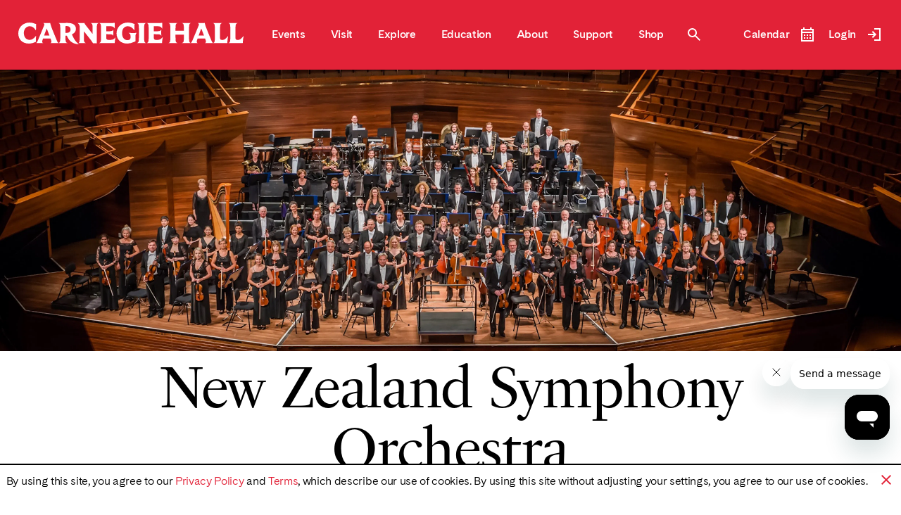

--- FILE ---
content_type: text/html; charset=utf-8
request_url: https://www.carnegiehall.org/Education/Programs/All-Together-A-Global-Ode-to-Joy/New-Zealand-Symphony-Orchestra
body_size: 14843
content:

<!DOCTYPE html>
<html lang="en" class="">
<head>
    <meta charset="utf-8" />
    <meta http-equiv="X-UA-Compatible" content="IE=edge">
    <meta name="viewport" content="width=device-width, initial-scale=1.0, minimum-scale=1.0">
    <link rel="preconnect" href="https://carnegiehall.imgix.net" crossorigin>
    <link rel="preload" as="font" type="font/woff2"
          href="/assets/fonts/cadiz/CadizWeb-Book.woff2" crossorigin />
    <link rel="preload" as="font" type="font/woff2"
          href="/assets/fonts/cadiz/CadizWeb-Black.woff2" crossorigin />
    <link rel="icon" type="image/png" href="/favicon-96x96.png" sizes="96x96" />
    <link rel="icon" type="image/svg+xml" href="/favicon.svg" />
    <link rel="shortcut icon" href="/favicon.ico" />
    <link rel="apple-touch-icon" sizes="180x180" href="/apple-touch-icon.png" />
    <meta name="apple-mobile-web-app-title" content="Carnegie Hall" />
    <link rel="manifest" href="/site.webmanifest" />
    <title>New Zealand Symphony Orchestra | Carnegie Hall</title>
<link rel="canonical" href="https://www.carnegiehall.org/Education/Programs/All-Together-A-Global-Ode-to-Joy/New-Zealand-Symphony-Orchestra" />
<meta name="keywords" content="" />
<meta name="description" content="These performances will include a te reo translation of “Ode to Joy,” as well as newly commissioned pieces by New Zealand composers." />
<meta property="og:title" content="New Zealand Symphony Orchestra" />
<meta property="og:type" content="website" />
    <meta property="og:image:url" content="https://carnegiehall.imgix.net:443/-/media/CarnegieHall/Images/Education/Young-Musicians/A-Global-Ode-to-Joy/Partner-Events/New-Zealand-Symphony-Orchestra/New-Zealand-Symphony-Orchestra-Hero.jpg?w=1200&amp;h=630&amp;fit=crop&amp;crop=faces" />
<meta property="og:url" content="https://www.carnegiehall.org/Education/Programs/All-Together-A-Global-Ode-to-Joy/New-Zealand-Symphony-Orchestra" />
<meta property="og:description" content="These performances will include a te reo translation of “Ode to Joy,” as well as newly commissioned pieces by New Zealand composers." />
<meta name="twitter:card" content="summary_large_image" />
<meta name="twitter:site" content="@carnegiehall" />
<meta property="twitter:title" content="New Zealand Symphony Orchestra" />
<meta property="twitter:description" content="These performances will include a te reo translation of “Ode to Joy,” as well as newly commissioned pieces by New Zealand composers." />
    <meta name="twitter:image" content="https://carnegiehall.imgix.net:443/-/media/CarnegieHall/Images/Education/Young-Musicians/A-Global-Ode-to-Joy/Partner-Events/New-Zealand-Symphony-Orchestra/New-Zealand-Symphony-Orchestra-Hero.jpg?w=1200&amp;h=630&amp;fit=crop&amp;crop=faces" />
<meta property="twitter:url" content="https://www.carnegiehall.org/Education/Programs/All-Together-A-Global-Ode-to-Joy/New-Zealand-Symphony-Orchestra" />



        <script>
            window.CustomerId = 86014516;
            window.EventIndex = "prod_Events";
            window.NoEventsIndex = "prod_NoEvents";
        </script>
<meta name="p:domain_verify" content="6e9541915ce5d329dfb414cfcd58d114"/><meta name="google-site-verification" content="VFufMVjPaGCPCVLrYZrbGD7W5U3CWCqtY2UGYnHqi9s" /><!-- Google Tag Manager --><script>(function(w,d,s,l,i){w[l]=w[l]||[];w[l].push({'gtm.start': new Date().getTime(),event:'gtm.js'});var f=d.getElementsByTagName(s)[0],j=d.createElement(s),dl=l!='dataLayer'?'&l='+l:'';j.async=true;j.src='https://www.googletagmanager.com/gtm.js?id='+i+dl;f.parentNode.insertBefore(j,f);})(window,document,'script','dataLayer','GTM-KWXSSS');</script><!-- End Google Tag Manager--><script id="ze-snippet" src="https://static.zdassets.com/ekr/snippet.js?key=c75361b5-631d-4288-92e3-d9b7917747ea"></script><script>window.ddjskey = '3B907FEB25062CB9ACFBD334574023';window.ddoptions = {};</script><script src="https://js.datadome.co/tags.js" async></script>    <link href="/dist/libs/select2/select2.min.css?v=bb4f601b18b6" rel="stylesheet" media="print" onload="this.media='all'"/>
<link href="/dist/style.css?v=b9209ea77202" rel="stylesheet" />
<link href="/dist/libs/slick-carousel/slick.min.css?v=dc31a72bb502" rel="stylesheet" media="print" onload="this.media='all'"/>
<link href="/scripts/Listing/vendor/photoswipe.css?v=dc147b5551d5" rel="stylesheet" />
<link href="/scripts/Listing/vendor/default-skin/default-skin.css?v=d43572c79654" rel="stylesheet" />

    <script src="/dist/libs/jquery/jquery.min.js?v=c9a1b0aa0167"></script>
<script src="/dist/libs/select2/select2.full.min.js?v=8dddaaf0f152" defer ></script>
<script src="/dist/libs/gsap/TimelineLite.min.js?v=945c1a58353e" defer ></script>
<script src="/dist/libs/gsap/TweenMax.min.js?v=0a7f247d7340" defer ></script>
<script src="/dist/libs/gsap/ScrollToPlugin.min.js?v=5e4e9c2c8f3e" defer ></script>
<script src="/dist/libs/ScrollMagic/ScrollMagic.min.js?v=0710efb1bd30" defer ></script>
<script src="/dist/libs/lazysizes/lazysizes.min.js?v=b82368b55ab9" defer ></script>
<script src="/scripts/common/utilities.js?v=b46324788c58" defer ></script>
<script src="/Scripts/Algolia/Vendor/algoliasearch.umd.js?v=2c5a1fd079be" defer ></script>
<script src="/Scripts/Algolia/Vendor/algoliasearch.helper.min.js?v=92007ad30380" defer ></script>
<script src="/dist/libs/dayjs/dayjs.min.js?v=4e9384d7892e" defer ></script>
<script src="/dist/scripts.js?v=99ed1b0af7d6" defer ></script>
<script src="/dist/libs/slick-carousel/slick.min.js?v=827c8755bef4" defer ></script>

    
</head>
<body class=" ">
<!-- Google Tag Manager (noscript) --><noscript><iframe src="https://www.googletagmanager.com/ns.html?id=GTM-KWXSSS"    height="0" width="0" style="display:none;visibility:hidden"></iframe></noscript><!-- End Google Tag Manager (noscript) -->    <a class="skip-link" href="#maincontent-skipto">Skip to Content</a>
    <div class="ch-loader"></div> 
    <div id="now-loading" class="now-loading"><div class="loader-icon"></div><div class="loader-background"></div></div> 
    
    <header>
        <div id="CH-Header" class="ch-header">
    <div class="ch-header__wrapper py-3 px-3 flex flex-nowrap items-center justify-between">
        <div class="ch-header__logo flex items-center shrink">
            <a class="has-tagline w-full" href="/">
    <img class="w-full" src="/dist/sprites.svg#Wordmark438x43_White" alt="" width="438" height="43" />
        <h1 class="title screen-reader-text">Carnegie Hall</h1>
</a>
        </div>
        


    <nav aria-label="Main Navigation" class="ch-header__nav lg:flex hidden">

            <div class="nav-item">
                <a href="/Events" class="nav-item__title">
                    <span>Events</span>
                </a>
                    <div class="nav-item__tabletop pt-1">
                        <div class="tabletop pt-2 pb-5 ">
                            <div class="tabletop-menu">
                                <span class="bigger tabletop-menu__title">
                                    <a href="/Events">Events</a>
                                </span>
                                    <div class="tabletop-menu__item">
                                        <a href="/Subscribe"><span>Subscriptions</span></a>
                                    </div>
                                    <div class="tabletop-menu__item">
                                        <a href="/Events/Highlights"><span>Highlights</span></a>
                                    </div>
                                    <div class="tabletop-menu__item">
                                        <a href="/Events/Family-Events"><span>Family Events</span></a>
                                    </div>
                                    <div class="tabletop-menu__item">
                                        <a href="/Events/Citywide"><span>Carnegie Hall Citywide</span></a>
                                    </div>
                                    <div class="tabletop-menu__item">
                                        <a href="/Events/Well-Being-Concerts"><span>Well-Being Concerts</span></a>
                                    </div>
                                    <div class="tabletop-menu__item">
                                        <a href="/Events/Discount-Programs"><span>Discount Programs</span></a>
                                    </div>
                                    <div class="tabletop-menu__item">
                                        <a href="/Events/Group-Sales"><span>Group Sales</span></a>
                                    </div>
                                    <div class="tabletop-menu__item">
                                        <a href="/Events/Gift-Certificate"><span>Gift Certificates</span></a>
                                    </div>

                            </div>

                                    <div class="tabletop-cta">
                                        <div class="tabletop-cta__image" style="background-image: url('https://carnegiehall.imgix.net/-/media/CarnegieHall/Images/Tickets-and-Events/2025-2026-Season-Highlights/Perspectives/Isabel-Leonard/Perspectives-Isabel-Leonard-Nav-Tile.jpg?w=290&h=218&fit=crop&crop=faces');">
                                        </div>
                                        <div class="tabletop-cta__mask"></div>
                                        <div class="tabletop-cta__mask"></div>
                                        <a href="/Events/Carnegie-Hall-Presents-25-26/Recitals" class="tabletop-cta__content">
                                            <h5 class="tabletop-cta__title"><span>Upcoming Recitals</span></h5>
                                        </a>
                                    </div>
                                    <div class="tabletop-cta">
                                        <div class="tabletop-cta__image" style="background-image: url('https://carnegiehall.imgix.net/-/media/CarnegieHall/Images/Events/2025-2026-CH-Presents/2026-02-02-Patti-LuPone.jpg?w=290&h=218&fit=crop&crop=faces');">
                                        </div>
                                        <div class="tabletop-cta__mask"></div>
                                        <div class="tabletop-cta__mask"></div>
                                        <a href="/Events/Carnegie-Hall-Presents-25-26/Pops#events" class="tabletop-cta__content">
                                            <h5 class="tabletop-cta__title"><span>Upcoming Pops</span></h5>
                                        </a>
                                    </div>


                        </div>
                    </div>
            </div>
            <div class="nav-item">
                <a href="/Visit" class="nav-item__title">
                    <span>Visit</span>
                </a>
                    <div class="nav-item__tabletop pt-1">
                        <div class="tabletop pt-2 pb-5 ">
                            <div class="tabletop-menu">
                                <span class="bigger tabletop-menu__title">
                                    <a href="/Visit">Visit</a>
                                </span>
                                    <div class="tabletop-menu__item">
                                        <a href="/Visit/Tour"><span>Guided Tours</span></a>
                                    </div>
                                    <div class="tabletop-menu__item">
                                        <a href="/Visit/Weill-Cafe"><span>Weill Caf&#233;</span></a>
                                    </div>
                                    <div class="tabletop-menu__item">
                                        <a href="/About/Building-Overview/Rose-Museum"><span>Rose Museum</span></a>
                                    </div>
                                    <div class="tabletop-menu__item">
                                        <a href="/Visit/Neighborhood-Guide"><span>Neighborhood Guide</span></a>
                                    </div>
                                    <div class="tabletop-menu__item">
                                        <a href="/Visit/Directions-and-Parking"><span>Directions and Parking</span></a>
                                    </div>
                                    <div class="tabletop-menu__item">
                                        <a href="/Visit/Accessibility"><span>Accessibility</span></a>
                                    </div>
                                    <div class="tabletop-menu__item">
                                        <a href="/Visit/Carnegie-Hall-FAQs"><span>Carnegie Hall FAQs</span></a>
                                    </div>

                            </div>

                                    <div class="tabletop-cta">
                                        <div class="tabletop-cta__image" style="background-image: url('https://carnegiehall.imgix.net/-/media/CarnegieHall/Images/Homepage/Nav-Tile/Public-Walk-In-Tour-Nav-Tile.jpg?w=290&h=218&fit=crop&crop=faces');">
                                        </div>
                                        <div class="tabletop-cta__mask"></div>
                                        <div class="tabletop-cta__mask"></div>
                                        <a href="/Visit/Tour" class="tabletop-cta__content">
                                            <h5 class="tabletop-cta__title"><span>Tours</span></h5>
                                        </a>
                                    </div>
                                    <div class="tabletop-cta">
                                        <div class="tabletop-cta__image" style="background-image: url('https://carnegiehall.imgix.net/-/media/CarnegieHall/Images/Homepage/Zig-Zag/Weill-Cafe-Pre-Concert-Dining-Zig-Zag.jpg?w=290&h=218&fit=crop&crop=faces');">
                                        </div>
                                        <div class="tabletop-cta__mask"></div>
                                        <div class="tabletop-cta__mask"></div>
                                        <a href="/Visit/Weill-Cafe/Pre-Concert-Dining" class="tabletop-cta__content">
                                            <h5 class="tabletop-cta__title"><span>Pre-Concert Dining at Weill Caf&#233;</span></h5>
                                        </a>
                                    </div>


                        </div>
                    </div>
            </div>
            <div class="nav-item">
                <a href="/Explore" class="nav-item__title">
                    <span>Explore</span>
                </a>
                    <div class="nav-item__tabletop pt-1">
                        <div class="tabletop pt-2 pb-5 ">
                            <div class="tabletop-menu">
                                <span class="bigger tabletop-menu__title">
                                    <a href="/Explore">Explore</a>
                                </span>
                                    <div class="tabletop-menu__item">
                                        <a href="https://www.carnegiehallplus.com/" target="_blank"><span>Carnegie Hall+</span></a>
                                    </div>
                                    <div class="tabletop-menu__item">
                                        <a href="/Explore/Podcasts"><span>Podcasts</span></a>
                                    </div>
                                    <div class="tabletop-menu__item">
                                        <a href="/Explore/Watch"><span>Watch</span></a>
                                    </div>
                                    <div class="tabletop-menu__item">
                                        <a href="/Explore/Listen"><span>Listen</span></a>
                                    </div>
                                    <div class="tabletop-menu__item">
                                        <a href="/Explore/Articles"><span>Articles</span></a>
                                    </div>

                            </div>

                                    <div class="tabletop-cta">
                                        <div class="tabletop-cta__image" style="background-image: url('https://carnegiehall.imgix.net/-/media/CarnegieHall/Images/About/Press/Press-Release-Images/2024/07/CH11430612.jpg?w=290&h=218&fit=crop&crop=faces');">
                                        </div>
                                        <div class="tabletop-cta__mask"></div>
                                        <div class="tabletop-cta__mask"></div>
                                        <a href="/Explore/Articles/2025/12/09/Carnegie-Halls-Well-Being-Concerts" class="tabletop-cta__content">
                                            <h5 class="tabletop-cta__title"><span>The Power of Music: Carnegie Hall’s Well-Being Concerts</span></h5>
                                        </a>
                                    </div>
                                    <div class="tabletop-cta">
                                        <div class="tabletop-cta__image" style="background-image: url('https://carnegiehall.imgix.net/-/media/CarnegieHall/Images/Homepage/Nav-Tile/Cecilia-Bartoli-on-CH-Plus-Nav-Tile.jpg?w=290&h=218&fit=crop&crop=faces');">
                                        </div>
                                        <div class="tabletop-cta__mask"></div>
                                        <div class="tabletop-cta__mask"></div>
                                        <a href="https://browse.carnegiehallplus.com/detail/video/6385621442112" target="_blank" class="tabletop-cta__content">
                                            <h5 class="tabletop-cta__title"><span>Cecilia Bartoli on Carnegie Hall+</span></h5>
                                        </a>
                                    </div>


                        </div>
                    </div>
            </div>
            <div class="nav-item">
                <a href="/Education" class="nav-item__title">
                    <span>Education</span>
                </a>
                    <div class="nav-item__tabletop pt-1">
                        <div class="tabletop pt-2 pb-5 ">
                            <div class="tabletop-menu">
                                <span class="bigger tabletop-menu__title">
                                    <a href="/Education">Education</a>
                                </span>
                                    <div class="tabletop-menu__item">
                                        <a href="/Education/For-Educators"><span>Educators</span></a>
                                    </div>
                                    <div class="tabletop-menu__item">
                                        <a href="/Education/For-Young-Musicians"><span>Young Musicians</span></a>
                                    </div>
                                    <div class="tabletop-menu__item">
                                        <a href="/Education/For-Families"><span>Families</span></a>
                                    </div>
                                    <div class="tabletop-menu__item">
                                        <a href="/Education/For-Partners"><span>Partners</span></a>
                                    </div>

                            </div>

                                    <div class="tabletop-cta">
                                        <div class="tabletop-cta__image" style="background-image: url('https://carnegiehall.imgix.net/-/media/CarnegieHall/Images/Events/2025-2026-CH-Presents/2026-01-17-Musical-Explorers-Family.jpg?w=290&h=218&fit=crop&crop=faces');">
                                        </div>
                                        <div class="tabletop-cta__mask"></div>
                                        <div class="tabletop-cta__mask"></div>
                                        <a href="/Events/Family-Events" class="tabletop-cta__content">
                                            <h5 class="tabletop-cta__title"><span>Family Events</span></h5>
                                        </a>
                                    </div>
                                    <div class="tabletop-cta">
                                        <div class="tabletop-cta__image" style="background-image: url('https://carnegiehall.imgix.net/-/media/CarnegieHall/Images/Education/Workshops-and-Master-Classes/SongStudio/SongStudio-HERO4.jpg?w=290&h=218&fit=crop&crop=faces');">
                                        </div>
                                        <div class="tabletop-cta__mask"></div>
                                        <div class="tabletop-cta__mask"></div>
                                        <a href="/Education/Programs/Workshops/Song-Studio#Events" class="tabletop-cta__content">
                                            <h5 class="tabletop-cta__title"><span>Now On Sale: SongStudio (Jan 18)</span></h5>
                                        </a>
                                    </div>


                        </div>
                    </div>
            </div>
            <div class="nav-item">
                <a href="/About" class="nav-item__title">
                    <span>About</span>
                </a>
                    <div class="nav-item__tabletop pt-1">
                        <div class="tabletop pt-2 pb-5 ">
                            <div class="tabletop-menu">
                                <span class="bigger tabletop-menu__title">
                                    <a href="/About">About</a>
                                </span>
                                    <div class="tabletop-menu__item">
                                        <a href="/About/History"><span>History and Rose Archives</span></a>
                                    </div>
                                    <div class="tabletop-menu__item">
                                        <a href="/About/Building-Overview"><span>Building Overview</span></a>
                                    </div>
                                    <div class="tabletop-menu__item">
                                        <a href="/About/Rentals"><span>Venue Rentals</span></a>
                                    </div>
                                    <div class="tabletop-menu__item">
                                        <a href="https://shop.carnegiehall.org/?utm_source=web&amp;utm_medium=chc&amp;utm_campaign=about-callout&amp;utm_content=landingpage " target="_blank"><span>Carnegie Hall Shop</span></a>
                                    </div>
                                    <div class="tabletop-menu__item">
                                        <a href="/About/Leadership-and-Staff"><span>Leadership and Staff</span></a>
                                    </div>
                                    <div class="tabletop-menu__item">
                                        <a href="/About/Contact-Us/Careers"><span>Careers</span></a>
                                    </div>
                                    <div class="tabletop-menu__item">
                                        <a href="/About/Financials-and-Policies"><span>Financials and Policies</span></a>
                                    </div>
                                    <div class="tabletop-menu__item">
                                        <a href="/About/Press"><span>Press Center</span></a>
                                    </div>
                                    <div class="tabletop-menu__item">
                                        <a href="/About/Contact-Us"><span>Contact Us</span></a>
                                    </div>

                            </div>

                                    <div class="tabletop-cta">
                                        <div class="tabletop-cta__image" style="background-image: url('https://carnegiehall.imgix.net/-/media/CarnegieHall/Images/About/Rentals/Stern-Auditorium-Perelman-Stage-02.jpg?w=290&h=218&fit=crop&crop=faces');">
                                        </div>
                                        <div class="tabletop-cta__mask"></div>
                                        <div class="tabletop-cta__mask"></div>
                                        <a href="/About/Contact-Us/Careers" class="tabletop-cta__content">
                                            <h5 class="tabletop-cta__title"><span>Work at Carnegie Hall</span></h5>
                                        </a>
                                    </div>
                                    <div class="tabletop-cta">
                                        <div class="tabletop-cta__image" style="background-image: url('https://carnegiehall.imgix.net/-/media/CarnegieHall/Images/About/Rentals/May-Room/Gallery-Slideshow/May-Room-11-NY-Lux-Event.jpg?w=290&h=218&fit=crop&crop=faces');">
                                        </div>
                                        <div class="tabletop-cta__mask"></div>
                                        <div class="tabletop-cta__mask"></div>
                                        <a href="/About/Rentals/Event-Spaces" class="tabletop-cta__content">
                                            <h5 class="tabletop-cta__title"><span>Your Event at Carnegie Hall</span></h5>
                                        </a>
                                    </div>


                        </div>
                    </div>
            </div>
            <div class="nav-item">
                <a href="/Support" class="nav-item__title">
                    <span>Support</span>
                </a>
                    <div class="nav-item__tabletop pt-1">
                        <div class="tabletop pt-2 pb-5 ">
                            <div class="tabletop-menu">
                                <span class="bigger tabletop-menu__title">
                                    <a href="/Support">Support</a>
                                </span>
                                    <div class="tabletop-menu__item">
                                        <a href="/Support/Donate"><span>Donate Now</span></a>
                                    </div>
                                    <div class="tabletop-menu__item">
                                        <a href="/Support/Membership"><span>Membership and Benefits</span></a>
                                    </div>
                                    <div class="tabletop-menu__item">
                                        <a href="/Support/Membership/Patrons"><span>Patrons</span></a>
                                    </div>
                                    <div class="tabletop-menu__item">
                                        <a href="/Support/Membership/Notables"><span>Notables</span></a>
                                    </div>
                                    <div class="tabletop-menu__item">
                                        <a href="/Support/Membership/Explorers"><span>Explorers</span></a>
                                    </div>
                                    <div class="tabletop-menu__item">
                                        <a href="/Support/Special-Events"><span>Galas and Special Events</span></a>
                                    </div>
                                    <div class="tabletop-menu__item">
                                        <a href="/Support/Corporate-Giving"><span>Corporate Giving</span></a>
                                    </div>
                                    <div class="tabletop-menu__item">
                                        <a href="https://legacygiving.carnegiehall.org/" target="_blank"><span>Legacy Giving</span></a>
                                    </div>

                            </div>

                                    <div class="tabletop-cta">
                                        <div class="tabletop-cta__image" style="background-image: url('https://carnegiehall.imgix.net/-/media/CarnegieHall/Images/Homepage/Nav-Tile/CH11409569.jpg?w=290&h=218&fit=crop&crop=faces');">
                                        </div>
                                        <div class="tabletop-cta__mask"></div>
                                        <div class="tabletop-cta__mask"></div>
                                        <a href="/Support/Donate" class="tabletop-cta__content">
                                            <h5 class="tabletop-cta__title"><span>Donate</span></h5>
                                        </a>
                                    </div>
                                    <div class="tabletop-cta">
                                        <div class="tabletop-cta__image" style="background-image: url('https://carnegiehall.imgix.net/-/media/CarnegieHall/Images/Homepage/Zig-Zag/Membership-Zig-Zag.jpg?w=290&h=218&fit=crop&crop=faces');">
                                        </div>
                                        <div class="tabletop-cta__mask"></div>
                                        <div class="tabletop-cta__mask"></div>
                                        <a href="/Support/Membership" class="tabletop-cta__content">
                                            <h5 class="tabletop-cta__title"><span>Membership</span></h5>
                                        </a>
                                    </div>


                        </div>
                    </div>
            </div>
            <div class="nav-item">
                <a href="https://shop.carnegiehall.org/?utm_source=web&amp;utm_medium=chc&amp;utm_campaign=nav-bar&amp;utm_content=landingpage" target="_blank" class="nav-item__title">
                    <span>Shop</span>
                </a>
                    <div class="nav-item__tabletop pt-1">
                        <div class="tabletop pt-2 pb-5 ">
                            <div class="tabletop-menu">
                                <span class="bigger tabletop-menu__title">
                                    <a href="https://shop.carnegiehall.org/?utm_source=web&amp;utm_medium=chc&amp;utm_campaign=nav-bar&amp;utm_content=landingpage" target="_blank">Shop</a>
                                </span>
                                    <div class="tabletop-menu__item">
                                        <a href="https://shop.carnegiehall.org/collections/apparel?utm_source=web&amp;utm_medium=chc&amp;utm_campaign=nav-bar&amp;utm_content=apparel" target="_blank"><span>Apparel</span></a>
                                    </div>
                                    <div class="tabletop-menu__item">
                                        <a href="https://shop.carnegiehall.org/collections/giftsunder20?utm_source=web&amp;utm_medium=chc&amp;utm_campaign=nav-bar&amp;utm_content=gifts-20" target="_blank"><span>Gifts $20 and Under</span></a>
                                    </div>
                                    <div class="tabletop-menu__item">
                                        <a href="https://shop.carnegiehall.org/collections/all?sort_by=best-selling&amp;utm_source=web&amp;utm_medium=chc&amp;utm_campaign=nav-bar&amp;utm_content=bestsellers" target="_blank"><span>Best Sellers</span></a>
                                    </div>
                                    <div class="tabletop-menu__item">
                                        <a href="https://shop.carnegiehall.org/collections/gifts-for-kids?utm_source=web&amp;utm_medium=chc&amp;utm_campaign=nav-bar&amp;utm_content=kids" target="_blank"><span>Gifts for Kids</span></a>
                                    </div>

                            </div>

                                    <div class="tabletop-cta">
                                        <div class="tabletop-cta__image" style="background-image: url('https://carnegiehall.imgix.net/-/media/CarnegieHall/Images/Homepage/Nav-Tile/Shop-Apparel-Nav-Tile.jpg?w=290&h=218&fit=crop&crop=faces');">
                                        </div>
                                        <div class="tabletop-cta__mask"></div>
                                        <div class="tabletop-cta__mask"></div>
                                        <a href="https://shop.carnegiehall.org/collections/apparel?utm_source=web&amp;utm_medium=chc&amp;utm_campaign=nav-callout&amp;utm_content=apparel" target="_blank" class="tabletop-cta__content">
                                            <h5 class="tabletop-cta__title"><span>Apparel</span></h5>
                                        </a>
                                    </div>
                                    <div class="tabletop-cta">
                                        <div class="tabletop-cta__image" style="background-image: url('https://carnegiehall.imgix.net/-/media/CarnegieHall/Images/Homepage/Nav-Tile/Shop-Accessories-Nav-Tile.jpg?w=290&h=218&fit=crop&crop=faces');">
                                        </div>
                                        <div class="tabletop-cta__mask"></div>
                                        <div class="tabletop-cta__mask"></div>
                                        <a href="https://shop.carnegiehall.org/collections/accessories?utm_source=web&amp;utm_medium=chc&amp;utm_campaign=nav-callout&amp;utm_content=accessories" target="_blank" class="tabletop-cta__content">
                                            <h5 class="tabletop-cta__title"><span>Accessories</span></h5>
                                        </a>
                                    </div>


                        </div>
                    </div>
            </div>
    </nav>

        <div role="search" class="ch-header__search hidden xl:flex">
            <button aria-label="Toggle Site Search Modal" aria-controls="search-form-section" aria-expanded="false" class="ch-search-icon search-white toggle-search" tabindex="0"></button>
        </div>
        <div class="ch-header__mobile-links flex xl:hidden items-center">
            <button class="ch-search-icon search-white toggle-search" aria-label="Toggle Site Search Modal" tabindex="0"></button>
            <div class="hidden lg:flex">
                <a href="#" class="calendar-icon open-calendar calendar-white" aria-label="Open Event Calendar"></a>
            </div>
                 <div class="hidden lg:flex">
                        <a href="/Login" class="login-icon" aria-label="Login"></a>
                </div>
            <button class="menu-icon menu-link open-mobile-nav lg:hidden" tabindex="0" aria-haspopup="true"
                    aria-expanded="false" aria-controls="mobile-nav" aria-label="Open Menu">
            </button>
        </div>
        <div class="ch-header__more hidden xl:flex items-center">
            <a href="#" class="open-calendar flex items-center" id="open-calendar-button" aria-label="Open Event Calendar">
                <span class="font-semibold pr-1">Calendar</span>
                <span class="calendar-icon calendar-white"></span>
            </a>
                    <a href="/Login" class="flex items-center">
                        <span class="font-semibold pr-1">Login</span>
                        <span class="login-icon"></span>
                    </a>
        </div>
    </div>
    <div role="combobox" aria-haspopup="true" id="search-form-section" x-data="globalSearch" class="js-lock-focus search-dropdown text-black ch-section pt-2 pb-4">
        
        <form class="ch-form search-dropdown__form" role="search" @submit.prevent="allResults()">
            <div class="search-dropdown__top">
                <label for="site-search" class="search-dropdown__title">
                    Search
                </label>
                <button type="button" aria-label="Close Site Search Modal"
                        tabindex="0"
                        class="close-icon black close-search-inner">
                    <span class="close-icon__image"></span>
                </button>
            </div>
            
            <span class="line"></span>
            <button type="submit" class="ch-search-icon" aria-label="Submit search"></button>
            <div class="ch-input h3 pb-1 pr-2">
                <input id="site-search" aria-multiline="false" aria-autocomplete="list" aria-expanded="false" aria-controls="" type="text" x-model="query" @keyup="search">
                <button type="button" class="ch-input__clear close-icon" aria-label="Clear search" tabindex="-1">
                    <span class="close-icon__image"></span>
                </button>
            </div>
        </form>
        <div id="search-results-container" role="listbox" class="search-dropdown__results hidden">
            <div class="results-wrapper pt-1">
                <div aria-labelledby="left-side-result-title" class="results-column px-1">
                    <p id="left-side-result-title" class="results-column__title">
                        <b>
                            Upcoming Events
                        </b>
                    </p>
                    <p x-show="query !== '' && events.length === 0">
                        <b>No results found.</b>
                    </p>
                    <div class="results-column__list">
                        <template x-for="(event, key) in events">
                            <a :id="'result-left-' + key" role="option" :href="event.url" class="search-result pb-3 flex flex-row md:flex-nowrap flex-wrap items-center">
                                <span class="search-result__image" x-show="key === 0 && event.image">
                                    <span class="image-wrapper" :style="'background-image: url('+setImageSize(event.image)+');'">
                                        <span class="ch-icon-logo" x-show="event.licenseename.toUpperCase() == 'CARNEGIE HALL PRESENTS'">
                                            <span class="ch-icon__image"></span>
                                        </span>
                                    </span>
                                </span>
                                <div class="search-result__content">
                                    <div class="search-result__eyebrow h7">
                                        <span x-text="date(event)"></span>
                                        <span class="separator"></span>
                                        <span x-html="event.time"></span>
                                    </div>
                                    <div class="search-result__title h5">
                                        <span class="underlined" x-html="event.title"></span>
                                    </div>
                                </div>
                            </a>
                        </template>
                    </div>
                </div>
                <div aria-labelledby="right-side-result-title" class="results-column px-1">
                    <p id="right-side-result-title" class="results-column__title">
                        <b>Top Results</b>
                    </p>
                    <p x-show="query !== '' && pages.length === 0">
                        <b>No results found.</b>
                    </p>
                    <div class="results-column__list">
                        <template x-for="(page, key) in pages">
                            <a :id="'result-right-' + key" role="option" :href="page.url" class="search-result pb-3 flex flex-row md:flex-nowrap flex-wrap items-center">
                                <span class="search-result__image" x-show="key === 0 && page.image">
                                    <span class="image-wrapper" :style="'background-image: url('+setImageSize(page.image)+');'">
                                    </span>
                                </span>
                                <div class="search-result__content">
                                    <div class="search-result__eyebrow h7" x-text="page.toplevel">
                                    </div>
                                    <h5 class="search-result__title pr-1">
                                        <span class="underlined" x-html="page.title"></span>
                                    </h5>
                                </div>
                            </a>
                        </template>
                    </div>
                </div>
                <div class="results-cta text-center pt-2 mb-1">
                    <a href="#" class="ch-cta-button" @click.prevent="allResults()">
                        <span class="title">
                            All Results
                        </span>

                    </a>
                </div>
            </div>
        </div>
    </div>
</div>
<nav id="mobile-nav" aria-labelledby="mobile-menu-link-title" class="ch-mobile-nav js-lock-focus">
    <div class="flex items-center px-2 py-2 justify-between">
        <div class="ch-header__logo">
            <a class="has-tagline w-full" href="/">
    <img class="w-full" src="/dist/sprites.svg#Wordmark438x43_White" alt="" width="438" height="43" />
        <h1 class="title screen-reader-text">Carnegie Hall</h1>
</a>
        </div>
        <button class="ch-mobile-nav__back text-white flex items-center absolute" aria-label="Back to main menu">
            <div class="ch-carat-white rotate-90"></div>
            <span >Back</span>
        </button>
        <button class="ch-mobile-nav__close close-mobile-nav" aria-label="Close mobile menu" tabindex="0"></button>
    </div>
    <div class="ch-mobile-nav__content pb-3">
        

<div class="flex js-mobileNavWrapper" style="width: calc(100vw-8px);">
    <div class="js-mainMobileNav w-full shrink-0">
        <ul>
<li data-section="Events">
                        <button id="button-Events" class="js-mobileNavSection flex justify-between py-2 px-2 w-full text-white cursor-pointer"
                                data-section="Events"
                                aria-haspopup="true"
                                aria-expanded="false"
                                aria-controls="submenu-Events"
                                aria-label="Expand Events"
                                role="menuitem">
                            <div>
                                Events
                            </div>
                            <div class="ch-carat-white rotate-270" aria-hidden="true"></div>
                        </button>
                </li>
<li data-section="Visit">
                        <button id="button-Visit" class="js-mobileNavSection flex justify-between py-2 px-2 w-full text-white cursor-pointer"
                                data-section="Visit"
                                aria-haspopup="true"
                                aria-expanded="false"
                                aria-controls="submenu-Visit"
                                aria-label="Expand Visit"
                                role="menuitem">
                            <div>
                                Visit
                            </div>
                            <div class="ch-carat-white rotate-270" aria-hidden="true"></div>
                        </button>
                </li>
<li data-section="Explore">
                        <button id="button-Explore" class="js-mobileNavSection flex justify-between py-2 px-2 w-full text-white cursor-pointer"
                                data-section="Explore"
                                aria-haspopup="true"
                                aria-expanded="false"
                                aria-controls="submenu-Explore"
                                aria-label="Expand Explore"
                                role="menuitem">
                            <div>
                                Explore
                            </div>
                            <div class="ch-carat-white rotate-270" aria-hidden="true"></div>
                        </button>
                </li>
<li data-section="Education">
                        <button id="button-Education" class="js-mobileNavSection flex justify-between py-2 px-2 w-full text-white cursor-pointer"
                                data-section="Education"
                                aria-haspopup="true"
                                aria-expanded="false"
                                aria-controls="submenu-Education"
                                aria-label="Expand Education"
                                role="menuitem">
                            <div>
                                Education
                            </div>
                            <div class="ch-carat-white rotate-270" aria-hidden="true"></div>
                        </button>
                </li>
<li data-section="About">
                        <button id="button-About" class="js-mobileNavSection flex justify-between py-2 px-2 w-full text-white cursor-pointer"
                                data-section="About"
                                aria-haspopup="true"
                                aria-expanded="false"
                                aria-controls="submenu-About"
                                aria-label="Expand About"
                                role="menuitem">
                            <div>
                                About
                            </div>
                            <div class="ch-carat-white rotate-270" aria-hidden="true"></div>
                        </button>
                </li>
<li data-section="Support">
                        <button id="button-Support" class="js-mobileNavSection flex justify-between py-2 px-2 w-full text-white cursor-pointer"
                                data-section="Support"
                                aria-haspopup="true"
                                aria-expanded="false"
                                aria-controls="submenu-Support"
                                aria-label="Expand Support"
                                role="menuitem">
                            <div>
                                Support
                            </div>
                            <div class="ch-carat-white rotate-270" aria-hidden="true"></div>
                        </button>
                </li>
<li data-section="Shop">
                        <button id="button-Shop" class="js-mobileNavSection flex justify-between py-2 px-2 w-full text-white cursor-pointer"
                                data-section="Shop"
                                aria-haspopup="true"
                                aria-expanded="false"
                                aria-controls="submenu-Shop"
                                aria-label="Expand Shop"
                                role="menuitem">
                            <div>
                                Shop
                            </div>
                            <div class="ch-carat-white rotate-270" aria-hidden="true"></div>
                        </button>
                </li>
            <li>
                
                <a id="button-calendar" href="/events" class="js-mobileNavSection flex justify-between py-2 px-2 w-full text-white cursor-pointer"
                        aria-label="Navigate to Events"
                        role="menuitem">
                    <div>
                        See All Events
                    </div>
                </a>
            </li>
        </ul>
    </div>
    <div class="w-full shrink-0">
<ul id="submenu-Events" class="ch-mobile-nav__subnav js-mobileSubNav" aria-labelledby="button-Events" data-section="Events" aria-hidden="true">
                <li class="px-2 py-2">
                    <a role="menuitem" href="/Events" data-ga-category="Events" target="">Events</a>
                </li>
                    <li class="px-2 py-2">
                        <a role="menuitem" href="/Subscribe" data-ga-category="Events" target="">Subscriptions</a>
                    </li>
                    <li class="px-2 py-2">
                        <a role="menuitem" href="/Events/Highlights" data-ga-category="Events" target="">Highlights</a>
                    </li>
                    <li class="px-2 py-2">
                        <a role="menuitem" href="/Events/Family-Events" data-ga-category="Events" target="">Family Events</a>
                    </li>
                    <li class="px-2 py-2">
                        <a role="menuitem" href="/Events/Citywide" data-ga-category="Events" target="">Carnegie Hall Citywide</a>
                    </li>
                    <li class="px-2 py-2">
                        <a role="menuitem" href="/Events/Well-Being-Concerts" data-ga-category="Events" target="">Well-Being Concerts</a>
                    </li>
                    <li class="px-2 py-2">
                        <a role="menuitem" href="/Events/Discount-Programs" data-ga-category="Events" target="">Discount Programs</a>
                    </li>
                    <li class="px-2 py-2">
                        <a role="menuitem" href="/Events/Group-Sales" data-ga-category="Events" target="">Group Sales</a>
                    </li>
                    <li class="px-2 py-2">
                        <a role="menuitem" href="/Events/Gift-Certificate" data-ga-category="Events" target="">Gift Certificates</a>
                    </li>
            </ul>
<ul id="submenu-Visit" class="ch-mobile-nav__subnav js-mobileSubNav" aria-labelledby="button-Visit" data-section="Visit" aria-hidden="true">
                <li class="px-2 py-2">
                    <a role="menuitem" href="/Visit" data-ga-category="Visit" target="">Visit</a>
                </li>
                    <li class="px-2 py-2">
                        <a role="menuitem" href="/Visit/Tour" data-ga-category="Visit" target="">Guided Tours</a>
                    </li>
                    <li class="px-2 py-2">
                        <a role="menuitem" href="/Visit/Weill-Cafe" data-ga-category="Visit" target="">Weill Caf&#233;</a>
                    </li>
                    <li class="px-2 py-2">
                        <a role="menuitem" href="/About/Building-Overview/Rose-Museum" data-ga-category="Visit" target="">Rose Museum</a>
                    </li>
                    <li class="px-2 py-2">
                        <a role="menuitem" href="/Visit/Neighborhood-Guide" data-ga-category="Visit" target="">Neighborhood Guide</a>
                    </li>
                    <li class="px-2 py-2">
                        <a role="menuitem" href="/Visit/Directions-and-Parking" data-ga-category="Visit" target="">Directions and Parking</a>
                    </li>
                    <li class="px-2 py-2">
                        <a role="menuitem" href="/Visit/Accessibility" data-ga-category="Visit" target="">Accessibility</a>
                    </li>
                    <li class="px-2 py-2">
                        <a role="menuitem" href="/Visit/Carnegie-Hall-FAQs" data-ga-category="Visit" target="">Carnegie Hall FAQs</a>
                    </li>
            </ul>
<ul id="submenu-Explore" class="ch-mobile-nav__subnav js-mobileSubNav" aria-labelledby="button-Explore" data-section="Explore" aria-hidden="true">
                <li class="px-2 py-2">
                    <a role="menuitem" href="/Explore" data-ga-category="Explore" target="">Explore</a>
                </li>
                    <li class="px-2 py-2">
                        <a role="menuitem" href="https://www.carnegiehallplus.com/" data-ga-category="Explore" target="_blank">Carnegie Hall+</a>
                    </li>
                    <li class="px-2 py-2">
                        <a role="menuitem" href="/Explore/Podcasts" data-ga-category="Explore" target="">Podcasts</a>
                    </li>
                    <li class="px-2 py-2">
                        <a role="menuitem" href="/Explore/Watch" data-ga-category="Explore" target="">Watch</a>
                    </li>
                    <li class="px-2 py-2">
                        <a role="menuitem" href="/Explore/Listen" data-ga-category="Explore" target="">Listen</a>
                    </li>
                    <li class="px-2 py-2">
                        <a role="menuitem" href="/Explore/Articles" data-ga-category="Explore" target="">Articles</a>
                    </li>
            </ul>
<ul id="submenu-Education" class="ch-mobile-nav__subnav js-mobileSubNav" aria-labelledby="button-Education" data-section="Education" aria-hidden="true">
                <li class="px-2 py-2">
                    <a role="menuitem" href="/Education" data-ga-category="Education" target="">Education</a>
                </li>
                    <li class="px-2 py-2">
                        <a role="menuitem" href="/Education/For-Educators" data-ga-category="Education" target="">Educators</a>
                    </li>
                    <li class="px-2 py-2">
                        <a role="menuitem" href="/Education/For-Young-Musicians" data-ga-category="Education" target="">Young Musicians</a>
                    </li>
                    <li class="px-2 py-2">
                        <a role="menuitem" href="/Education/For-Families" data-ga-category="Education" target="">Families</a>
                    </li>
                    <li class="px-2 py-2">
                        <a role="menuitem" href="/Education/For-Partners" data-ga-category="Education" target="">Partners</a>
                    </li>
            </ul>
<ul id="submenu-About" class="ch-mobile-nav__subnav js-mobileSubNav" aria-labelledby="button-About" data-section="About" aria-hidden="true">
                <li class="px-2 py-2">
                    <a role="menuitem" href="/About" data-ga-category="About" target="">About</a>
                </li>
                    <li class="px-2 py-2">
                        <a role="menuitem" href="/About/History" data-ga-category="About" target="">History and Rose Archives</a>
                    </li>
                    <li class="px-2 py-2">
                        <a role="menuitem" href="/About/Building-Overview" data-ga-category="About" target="">Building Overview</a>
                    </li>
                    <li class="px-2 py-2">
                        <a role="menuitem" href="/About/Rentals" data-ga-category="About" target="">Venue Rentals</a>
                    </li>
                    <li class="px-2 py-2">
                        <a role="menuitem" href="https://shop.carnegiehall.org/?utm_source=web&amp;utm_medium=chc&amp;utm_campaign=about-callout&amp;utm_content=landingpage " data-ga-category="About" target="_blank">Carnegie Hall Shop</a>
                    </li>
                    <li class="px-2 py-2">
                        <a role="menuitem" href="/About/Leadership-and-Staff" data-ga-category="About" target="">Leadership and Staff</a>
                    </li>
                    <li class="px-2 py-2">
                        <a role="menuitem" href="/About/Contact-Us/Careers" data-ga-category="About" target="">Careers</a>
                    </li>
                    <li class="px-2 py-2">
                        <a role="menuitem" href="/About/Financials-and-Policies" data-ga-category="About" target="">Financials and Policies</a>
                    </li>
                    <li class="px-2 py-2">
                        <a role="menuitem" href="/About/Press" data-ga-category="About" target="">Press Center</a>
                    </li>
                    <li class="px-2 py-2">
                        <a role="menuitem" href="/About/Contact-Us" data-ga-category="About" target="">Contact Us</a>
                    </li>
            </ul>
<ul id="submenu-Support" class="ch-mobile-nav__subnav js-mobileSubNav" aria-labelledby="button-Support" data-section="Support" aria-hidden="true">
                <li class="px-2 py-2">
                    <a role="menuitem" href="/Support" data-ga-category="Support" target="">Support</a>
                </li>
                    <li class="px-2 py-2">
                        <a role="menuitem" href="/Support/Donate" data-ga-category="Support" target="">Donate Now</a>
                    </li>
                    <li class="px-2 py-2">
                        <a role="menuitem" href="/Support/Membership" data-ga-category="Support" target="">Membership and Benefits</a>
                    </li>
                    <li class="px-2 py-2">
                        <a role="menuitem" href="/Support/Membership/Patrons" data-ga-category="Support" target="">Patrons</a>
                    </li>
                    <li class="px-2 py-2">
                        <a role="menuitem" href="/Support/Membership/Notables" data-ga-category="Support" target="">Notables</a>
                    </li>
                    <li class="px-2 py-2">
                        <a role="menuitem" href="/Support/Membership/Explorers" data-ga-category="Support" target="">Explorers</a>
                    </li>
                    <li class="px-2 py-2">
                        <a role="menuitem" href="/Support/Special-Events" data-ga-category="Support" target="">Galas and Special Events</a>
                    </li>
                    <li class="px-2 py-2">
                        <a role="menuitem" href="/Support/Corporate-Giving" data-ga-category="Support" target="">Corporate Giving</a>
                    </li>
                    <li class="px-2 py-2">
                        <a role="menuitem" href="https://legacygiving.carnegiehall.org/" data-ga-category="Support" target="_blank">Legacy Giving</a>
                    </li>
            </ul>
<ul id="submenu-Shop" class="ch-mobile-nav__subnav js-mobileSubNav" aria-labelledby="button-Shop" data-section="Shop" aria-hidden="true">
                <li class="px-2 py-2">
                    <a role="menuitem" href="https://shop.carnegiehall.org/?utm_source=web&amp;utm_medium=chc&amp;utm_campaign=nav-bar&amp;utm_content=landingpage" data-ga-category="Shop" target="_blank">Shop</a>
                </li>
                    <li class="px-2 py-2">
                        <a role="menuitem" href="https://shop.carnegiehall.org/collections/apparel?utm_source=web&amp;utm_medium=chc&amp;utm_campaign=nav-bar&amp;utm_content=apparel" data-ga-category="Shop" target="_blank">Apparel</a>
                    </li>
                    <li class="px-2 py-2">
                        <a role="menuitem" href="https://shop.carnegiehall.org/collections/giftsunder20?utm_source=web&amp;utm_medium=chc&amp;utm_campaign=nav-bar&amp;utm_content=gifts-20" data-ga-category="Shop" target="_blank">Gifts $20 and Under</a>
                    </li>
                    <li class="px-2 py-2">
                        <a role="menuitem" href="https://shop.carnegiehall.org/collections/all?sort_by=best-selling&amp;utm_source=web&amp;utm_medium=chc&amp;utm_campaign=nav-bar&amp;utm_content=bestsellers" data-ga-category="Shop" target="_blank">Best Sellers</a>
                    </li>
                    <li class="px-2 py-2">
                        <a role="menuitem" href="https://shop.carnegiehall.org/collections/gifts-for-kids?utm_source=web&amp;utm_medium=chc&amp;utm_campaign=nav-bar&amp;utm_content=kids" data-ga-category="Shop" target="_blank">Gifts for Kids</a>
                    </li>
            </ul>
    </div>
</div>
    </div>
        <div class="py-2 sticky flex justify-center"> 
                <a href="/Login" class="ch-cta-button">
                    <span class="title">Login</span>
                </a>
        </div>
</nav>

<section id="ch-calendar" data-initdate="01/01/2026" class="ch-calendar js-lock-focus"
         data-guid="{E6950FDC-D199-4063-9270-EB7DF5CEE6B2}"
         data-imageparams="imagewidth=340&imageheight=340 "
         role="dialog" aria-label="Carnegie Hall Event Calendar"
         aria-modal="true">
    
    <nav class="ch-calendar__close flex justify-end">
        <button class="close-icon close-calendar" aria-label="Close Calendar">
            <span class="close-icon__image"></span>
        </button>
    </nav>
    <div class="ch-calendar-loader flex flex-row items-center justify-center" role="alert" aria-label="Loading Calendar ">
        <img class="ch-loading" src="/assets/images/logos/ring_of_lights.svg" alt="" />
    </div>
    <div id="ch-calendar__wrapper" class="ch-section ch-calendar__wrapper">
        <header class="calendar-header pb-3 pt-1 flex flex-row justify-between bg-white items-center">
            <div class="flex gap-1">
                <nav class="calendar-nav" aria-label="Calendar Navigation">
                    <h2 class="calendar-nav__month">January 2026</h2>
                    <button aria-label="Expand menu" class="calendar-nav__menu-toggle" aria-controls="calendar-nav__menu" aria-expanded="false"></button>
                    <ul aria-hidden="true" class="calendar-nav__menu" id="calendar-nav__menu" role="menu">
                            <li class="calendar-nav__menu-item  " data-year="2025">

                                <button id="submenu-control-2025"
                                        aria-controls="calendar-submenu-2025"
                                        aria-expanded="false"
                                        class="calendar-nav__submenu-toggle"
                                        aria-label="Expand submenu">
                                    2025
                                </button>

                                <ul aria-hidden="true" id="calendar-submenu-2025" class="calendar-nav__submenu">
                                        <li class="h5 calendar-nav__submenu-item "
                                            data-year="2025"
                                            data-month="7">
                                            <button data-month="7" data-year="2025">
                                                August
                                            </button>
                                        </li>
                                        <li class="h5 calendar-nav__submenu-item "
                                            data-year="2025"
                                            data-month="8">
                                            <button data-month="8" data-year="2025">
                                                September
                                            </button>
                                        </li>
                                        <li class="h5 calendar-nav__submenu-item "
                                            data-year="2025"
                                            data-month="9">
                                            <button data-month="9" data-year="2025">
                                                October
                                            </button>
                                        </li>
                                        <li class="h5 calendar-nav__submenu-item "
                                            data-year="2025"
                                            data-month="10">
                                            <button data-month="10" data-year="2025">
                                                November
                                            </button>
                                        </li>
                                        <li class="h5 calendar-nav__submenu-item "
                                            data-year="2025"
                                            data-month="11">
                                            <button data-month="11" data-year="2025">
                                                December
                                            </button>
                                        </li>
                                </ul>
                            </li>
                            <li class="calendar-nav__menu-item calendar-nav__menu-item--expanded " data-year="2026">

                                <button id="submenu-control-2026"
                                        aria-controls="calendar-submenu-2026"
                                        aria-expanded="true"
                                        class="calendar-nav__submenu-toggle"
                                        aria-label="Expand submenu">
                                    2026
                                </button>

                                <ul aria-hidden="false" id="calendar-submenu-2026" class="calendar-nav__submenu">
                                        <li class="h5 calendar-nav__submenu-item calendar-nav__submenu-item--active js-current-month"
                                            data-year="2026"
                                            data-month="0">
                                            <button data-month="0" data-year="2026">
                                                January
                                            </button>
                                        </li>
                                        <li class="h5 calendar-nav__submenu-item "
                                            data-year="2026"
                                            data-month="1">
                                            <button data-month="1" data-year="2026">
                                                February
                                            </button>
                                        </li>
                                        <li class="h5 calendar-nav__submenu-item "
                                            data-year="2026"
                                            data-month="2">
                                            <button data-month="2" data-year="2026">
                                                March
                                            </button>
                                        </li>
                                        <li class="h5 calendar-nav__submenu-item "
                                            data-year="2026"
                                            data-month="3">
                                            <button data-month="3" data-year="2026">
                                                April
                                            </button>
                                        </li>
                                        <li class="h5 calendar-nav__submenu-item "
                                            data-year="2026"
                                            data-month="4">
                                            <button data-month="4" data-year="2026">
                                                May
                                            </button>
                                        </li>
                                        <li class="h5 calendar-nav__submenu-item "
                                            data-year="2026"
                                            data-month="5">
                                            <button data-month="5" data-year="2026">
                                                June
                                            </button>
                                        </li>
                                        <li class="h5 calendar-nav__submenu-item "
                                            data-year="2026"
                                            data-month="6">
                                            <button data-month="6" data-year="2026">
                                                July
                                            </button>
                                        </li>
                                        <li class="h5 calendar-nav__submenu-item "
                                            data-year="2026"
                                            data-month="7">
                                            <button data-month="7" data-year="2026">
                                                August
                                            </button>
                                        </li>
                                        <li class="h5 calendar-nav__submenu-item "
                                            data-year="2026"
                                            data-month="8">
                                            <button data-month="8" data-year="2026">
                                                September
                                            </button>
                                        </li>
                                        <li class="h5 calendar-nav__submenu-item "
                                            data-year="2026"
                                            data-month="9">
                                            <button data-month="9" data-year="2026">
                                                October
                                            </button>
                                        </li>
                                </ul>
                            </li>
                    </ul>
                </nav>
                <button class="js-jump-today ch-cta-button ch-cta-button--alt" aria-label="Jump to today, Monday, January 19, 2026"><span>Today</span></button>
            </div>
            <ul class="calendar-header__legend grid gap-1 grid-cols-2">
                        <li class="flex">
                            <small class="pr-1">
                                    <span class="ch-icon-logo ch-icon-logo-small">
                                        <span class="ch-icon__image"></span>
                                    </span>
                            </small>
                            <small>
                                Carnegie Hall Presents
                            </small>
                        </li>
                        <li class="flex">
                            <small class="pr-1">
                                    <span><strong>ZH</strong></span>
                            </small>
                            <small>
                                 Zankel Hall
                            </small>
                        </li>
                        <li class="flex">
                            <small class="pr-1">
                                    <span><strong>SA/PS</strong></span>
                            </small>
                            <small>
                                 Stern Auditorium / Perelman Stage
                            </small>
                        </li>
                        <li class="flex">
                            <small class="pr-1">
                                    <span><strong>REW</strong></span>
                            </small>
                            <small>
                                Resnick Education Wing
                            </small>
                        </li>
                        <li class="flex">
                            <small class="pr-1">
                                    <span><strong>WRH</strong></span>
                            </small>
                            <small>
                                 Weill Recital Hall
                            </small>
                        </li>
            </ul>
        </header>
        <section class="calendar-grid" role="table">
            <div class="calendar-grid__days" role="row">
                <div class="calendar-day" role="columnheader">SUN</div>
                <div class="calendar-day" role="columnheader">MON</div>
                <div class="calendar-day" role="columnheader">TUE</div>
                <div class="calendar-day" role="columnheader">WED</div>
                <div class="calendar-day" role="columnheader">THU</div>
                <div class="calendar-day" role="columnheader">FRI</div>
                <div class="calendar-day" role="columnheader">SAT</div>
            </div>
            <div id="calendar-grid__section" class="calendar-grid__section" role="row">
            </div>
        </section>
        <div id="calendar-load-line" class="calendar-load-line" aria-label="Loading Next Month" role="alert"></div>
    </div>
    <div class="ch-back-to-top">
        <span class="ch-icon black back-to-top">
            <span class="ch-icon__image"></span>
        </span>
    </div>
</section>
<script>
    
    var timerData = {
        expiring: -922337203685.478,
        started: false,
    }
</script>

<div class="ch-timer js-cart-timer px-1 flex flex-nowrap justify-center items-center" x-cloak x-data="cartTimer" x-show="started">
    <div role="timer">
        <span aria-label="Shopping Cart Timer" class="countdown" x-text="getTime()" x-show="expire > 0"></span>
        <span aria-label="Shopping Cart Timer" class="countdown" x-show="expire <= 0">
            Your cart has expired
        </span>
        <span>
             remaining to complete your purchase
        </span>
    </div>
    <div class="screen-reader-text" role="alert" aria-live="polite" x-text="announce"></div>
</div>
    </header>

    <main id="maincontent-skipto">
        
<style type='text/css'> .ch-hero.hero_2E3367F0ACC148AFBA53BCE510593732{background-image:url(https://carnegiehall.imgix.net/-/media/CarnegieHall/Images/Education/Young-Musicians/A-Global-Ode-to-Joy/Partner-Events/New-Zealand-Symphony-Orchestra/New-Zealand-Symphony-Orchestra-Hero.jpg?w=4928&h=3280&fit=crop&crop=faces);} </style>

<div class="ch-hero hero_2E3367F0ACC148AFBA53BCE510593732">
</div>



<!-- Title -->
<div class="ch-title ">
        <h2 class="h1 ch-title__text" id="">
        New Zealand Symphony Orchestra
    </h2>

    
</div>

<section role="region" class="ch-intro">
    <div class="ch-intro__content psizing">
        <p>In response to COVID-19, the partner concerts scheduled for July 26 and 28, 2020, have been postponed. Please refer to the partner&rsquo;s website for the latest information.
</p>
<p>For performances in Auckland and Wellington, Marin Alsop and NZSO will be joined by secondary schools and youth choirs to perform a new version of Beethoven&rsquo;s Ninth Symphony in te reo Māori. In addition, NZSO will perform four newly commissioned works by New Zealand composers to complement Beethoven&rsquo;s great masterpiece. This will be a once-in-a-lifetime celebration of music, for and by the people of Aotearoa, New Zealand.</p>
<p><a class="external" href="https://www.nzso.co.nz/">Partner Website</a></p>
        
    </div>
    
</section>


<div>
    <div class="ch-section">
            <div class="ch-section-inner">
                

    <!-- Title -->
    <div class="ch-title ">

        <H3 class="h3 ch-title__text">
            Partner Media
            </H3>

    </div>





            </div>
        <div class="ch-gallery text-center pb-1">
                <figure>
                    <a href="https://carnegiehall.imgix.net/-/media/CarnegieHall/Images/Education/Young-Musicians/A-Global-Ode-to-Joy/Partner-Events/New-Zealand-Symphony-Orchestra/01-New-Zealand-Symphony-Orchestra.jpg?fit=crop&amp;crop=faces" data-size="800x532" class="js-firstImage">
                        <img class="lazyload" width="301" height="200" data-src="https://carnegiehall.imgix.net/-/media/CarnegieHall/Images/Education/Young-Musicians/A-Global-Ode-to-Joy/Partner-Events/New-Zealand-Symphony-Orchestra/01-New-Zealand-Symphony-Orchestra.jpg?fit=crop&amp;crop=faces&amp;height=200&amp;width=301&amp;auto=format" style="max-height:200px;max-width:301px;height:auto;width:100%" alt="New Zealand Symphony Orchestra" />
                    </a>
                        <figcaption>New Zealand Symphony Orchestra by Stephen A'Court Photography</figcaption>
                </figure>
                <figure>
                    <a href="https://carnegiehall.imgix.net/-/media/CarnegieHall/Images/Education/Young-Musicians/A-Global-Ode-to-Joy/Partner-Events/New-Zealand-Symphony-Orchestra/02-New-Zealand-Symphony-Orchestra.jpg?fit=crop&amp;crop=faces" data-size="800x532" class="">
                        <img class="lazyload" width="301" height="200" data-src="https://carnegiehall.imgix.net/-/media/CarnegieHall/Images/Education/Young-Musicians/A-Global-Ode-to-Joy/Partner-Events/New-Zealand-Symphony-Orchestra/02-New-Zealand-Symphony-Orchestra.jpg?fit=crop&amp;crop=faces&amp;height=200&amp;width=301&amp;auto=format" style="max-height:200px;max-width:301px;height:auto;width:100%" alt="New Zealand Symphony Orchestra" />
                    </a>
                        <figcaption>New Zealand Symphony Orchestra by Stephen A'Court Photography</figcaption>
                </figure>
        </div>
    </div>
</div>

<!-- Root element of PhotoSwipe. Must have class pswp. -->
<div class="pswp" tabindex="-1" role="dialog" aria-hidden="true" aria-describedby="counter figcaption">

    <!-- Background of PhotoSwipe.
         It's a separate element as animating opacity is faster than rgba(). -->
    <div class="pswp__bg"></div>

    <!-- Slides wrapper with overflow:hidden. -->
    <div class="pswp__scroll-wrap">

        <!-- Container that holds slides.
            PhotoSwipe keeps only 3 of them in the DOM to save memory.
            Don't modify these 3 pswp__item elements, data is added later on. -->
        <div class="pswp__container">
            <div class="pswp__item" aria-hidden="true"></div>
            <div class="pswp__item" aria-hidden="true"></div>
            <div class="pswp__item" aria-hidden="true"></div>
        </div>

        <!-- Default (PhotoSwipeUI_Default) interface on top of sliding area. Can be changed. -->
        <div class="pswp__ui pswp__ui--hidden">

            <div class="pswp__top-bar">

                <!--  Controls are self-explanatory. Order can be changed. -->

                <div class="pswp__counter" id="counter" aria-live="polite"></div>

                <button class="pswp__button pswp__button--close" title="Close (Esc)"></button>

                <button class="pswp__button pswp__button--share" title="Share"></button>

                <button class="pswp__button pswp__button--fs" title="Toggle fullscreen"></button>

                <button class="pswp__button pswp__button--zoom" title="Zoom in/out"></button>

                <!-- Preloader demo http://codepen.io/dimsemenov/pen/yyBWoR -->
                <!-- element will get class pswp__preloader--active when preloader is running -->
                <div class="pswp__preloader">
                    <div class="pswp__preloader__icn">
                        <div class="pswp__preloader__cut">
                            <div class="pswp__preloader__donut"></div>
                        </div>
                    </div>
                </div>
            </div>

            <div aria-modal="true" class="pswp__share-modal pswp__share-modal--hidden pswp__single-tap">
                <div class="pswp__share-tooltip"></div>
            </div>

            <button class="pswp__button pswp__button--arrow--left" title="Previous (arrow left)"></button>

            <button class="pswp__button pswp__button--arrow--right" title="Next (arrow right)"></button>

            <div class="pswp__caption" id="figcaption" aria-live="polite">
                <div class="pswp__caption__center"></div>
            </div>

        </div>

    </div>

</div>

<form class="ch-newsletter flex flex-wrap flex-row items-center justify-end" x-ref="form" x-on:submit.prevent="submit()" x-transition.opacity x-cloak x-data="newsletterSignup">
    <div class="ch-newsletter__wrapper" >
        <input name="__RequestVerificationToken" type="hidden" value="8a4TmrgtG2NhQTXYK4eSLZEiVgNLziz4U36vqcxUD3BRMlpSISwwFccR5gtNbqTsO4vI40f_Or3M6Bx52u9k5khH_kacDSGPZggYEOyy-7A1" />
    
        <h2 class="h4 ch-newsletter__title font-serif pb-1">
            Stay Up to Date
        </h2>
        <div class="ch-newsletter__content">
            <div class="ch-input" x-bind:class="{invalid: error}">
                <div class="ch-input__content inline-button" x-show="!formCompleted">
                    <label for="newsletter-email" class="screen-reader-text">
                        Email
                    </label>
                    <input type="email" x-model="email" required placeholder="Enter Your Email" />
                    <span class="validation-icon"></span>
                    <a class="ch-input__error-message">
                        An error has occurred
                    </a>
                </div><button type="submit" class="ch-cta-button light" x-show="!formCompleted">
                        <span class="title">Submit</span></button>
                <div class="ch-input__content text-center psizing" x-show="formCompleted" x-transition.opacity style="border:none;">
                    Thank you for signing up for email updates from Carnegie Hall.
                </div>
            </div>
        </div>
        
    </div>
</form>


    </main>

    <footer>
        
<div role="alert" class="ch-footer-message js-data-protection-popup hidden">
    <span class="close-icon" role="button" aria-label="Close cookie agreement">
        <span class="close-icon__image"></span>
    </span>
    <p class="ch-footer-message__content">By using this site, you agree to our <a href="/Privacy-Policy">Privacy Policy</a> and <a href="/Terms-and-Conditions">Terms</a>, which describe our use of cookies. By using this site without adjusting your settings, you agree to our use of cookies.</p>
</div>


<div class="ch-footer pt-3 pb-3">
    <div class="ch-footer-social flex flex-wrap flexrow items-center justify-around pb-3">
        <h2 class="h4 ch-footer-social__title">
            Connect with @CarnegieHall
        </h2>
        
<nav aria-label="social menu" class="flex flex-nowrap flex-row items-center justify-center">
        <a href="https://www.facebook.com/carnegiehall" target="_blank" class="ch-footer-social__icon" aria-label="Carnegie Hall facebook">
            <svg xmlns='http://www.w3.org/2000/svg' viewBox='0 0 512 512'>                         <title>Logo Facebook</title>                         <path d='M480 257.35c0-123.7-100.3-224-224-224s-224 100.3-224 224c0 111.8 81.9 204.47 189 221.29V322.12h-56.89v-64.77H221V208c0-56.13 33.45-87.16 84.61-87.16 24.51 0 50.15 4.38 50.15 4.38v55.13H327.5c-27.81 0-36.51 17.26-36.51 35v42h62.12l-9.92 64.77H291v156.54c107.1-16.81 189-109.48 189-221.31z'                             fill-rule='evenodd'                             style="fill: currentColor" />                     </svg>
        </a>
        <a href="https://instagram.com/carnegiehall/" target="_blank" class="ch-footer-social__icon" aria-label="Carnegie Hall instagram">
            <svg xmlns='http://www.w3.org/2000/svg' viewBox='0 0 512 512'>                         <title>Logo Instagram</title>                         <path d='M349.33 69.33a93.62 93.62 0 0193.34 93.34v186.66a93.62 93.62 0 01-93.34 93.34H162.67a93.62 93.62 0 01-93.34-93.34V162.67a93.62 93.62 0 0193.34-93.34h186.66m0-37.33H162.67C90.8 32 32 90.8 32 162.67v186.66C32 421.2 90.8 480 162.67 480h186.66C421.2 480 480 421.2 480 349.33V162.67C480 90.8 421.2 32 349.33 32z' style="fill: currentColor" />                         <path d='M377.33 162.67a28 28 0 1128-28 27.94 27.94 0 01-28 28zM256 181.33A74.67 74.67 0 11181.33 256 74.75 74.75 0 01256 181.33m0-37.33a112 112 0 10112 112 112 112 0 00-112-112z' style="fill: currentColor" />                     </svg>
        </a>
        <a href="https://www.youtube.com/carnegiehall" target="_blank" class="ch-footer-social__icon" aria-label="Carnegie Hall youtube">
            <svg xmlns='http://www.w3.org/2000/svg' viewBox='0 0 512 512'>                         <title>Logo Youtube</title>                         <path d='M508.64 148.79c0-45-33.1-81.2-74-81.2C379.24 65 322.74 64 265 64h-18c-57.6 0-114.2 1-169.6 3.6C36.6 67.6 3.5 104 3.5 149 1 184.59-.06 220.19 0 255.79q-.15 53.4 3.4 106.9c0 45 33.1 81.5 73.9 81.5 58.2 2.7 117.9 3.9 178.6 3.8q91.2.3 178.6-3.8c40.9 0 74-36.5 74-81.5 2.4-35.7 3.5-71.3 3.4-107q.34-53.4-3.26-106.9zM207 353.89v-196.5l145 98.2z' style="fill: currentColor" />                     </svg>
        </a>
        <a href="https://www.tiktok.com/@carnegiehall?lang=en" class="ch-footer-social__icon" aria-label="Carnegie Hall Tik Tok">
            <svg version="1.1" viewBox="0 0 512 512" xml:space="preserve" xmlns="http://www.w3.org/2000/svg"><g transform="translate(-11.51 -18.295)"><path style="fill:currentcolor" d="m267.51 51.795a222.5 222.5 0 0 0-222.5 222.5 222.5 222.5 0 0 0 222.5 222.5 222.5 222.5 0 0 0 222.5-222.5 222.5 222.5 0 0 0-222.5-222.5zm0 71.5h49.801c0 4.3 0.39922 8.4996 1.1992 12.6 3.5 18.9 14.801 35.2 30.301 45.4 10.8 7 23.799 11.1 37.699 11.1v49.799c-25.8 0-49.699-8.2992-69.299-22.199v101.2c0 50.5-41.1 91.602-91.6 91.602-19.6 0-37.6-6.2016-52.5-16.602-23.6-16.6-39.102-44-39.102-75 0-50.5 41.102-91.6 91.602-91.6 4.2 0 8.2988 0.30039 12.299 0.90039v50.801c-3.9-1.2-8.0988-1.9004-12.299-1.9004-23 0-41.801 18.799-41.801 41.799 0 16.1 9.1004 30.1 22.4 37 5.8 3 12.4 4.8008 19.4 4.8008 22.5 0 40.899-17.899 41.799-40.199z"/></g> </svg>
        </a>
</nav>


    </div>
    

<nav aria-label="Main Footer Navigation" class="ch-footer-menu">
        <div class="menu" aria-labelledby="ch-footer-menu-1">
            <span id="ch-footer-menu-1" class="menu__title h6"><a class="font-sans" href="/Events">Events</a></span>
                <ul class="menu__list">
                        <li><a href="/Subscribe"><small>Subscriptions</small></a></li>
                        <li><a href="/Events/Highlights"><small>Highlights</small></a></li>
                        <li><a href="/Events/Family-Events"><small>Family Events</small></a></li>
                        <li><a href="/Events/Citywide"><small>Carnegie Hall Citywide</small></a></li>
                        <li><a href="/Events/Well-Being-Concerts"><small>Well-Being Concerts</small></a></li>
                        <li><a href="/Events/Discount-Programs"><small>Discount Programs</small></a></li>
                        <li><a href="/Events/Group-Sales"><small>Group Sales</small></a></li>
                        <li><a href="/Events/Gift-Certificate"><small>Gift Certificates</small></a></li>
                </ul>
        </div>
        <div class="menu" aria-labelledby="ch-footer-menu-2">
            <span id="ch-footer-menu-2" class="menu__title h6"><a class="font-sans" href="/Visit">Visit</a></span>
                <ul class="menu__list">
                        <li><a href="/Visit/Tour"><small>Guided Tours</small></a></li>
                        <li><a href="/Visit/Weill-Cafe"><small>Weill Caf&#233;</small></a></li>
                        <li><a href="/About/Building-Overview/Rose-Museum"><small>Rose Museum</small></a></li>
                        <li><a href="/Visit/Neighborhood-Guide"><small>Neighborhood Guide</small></a></li>
                        <li><a href="/Visit/Directions-and-Parking"><small>Directions and Parking</small></a></li>
                        <li><a href="/Visit/Accessibility"><small>Accessibility</small></a></li>
                        <li><a href="/Visit/Carnegie-Hall-FAQs"><small>Carnegie Hall FAQs</small></a></li>
                </ul>
        </div>
        <div class="menu" aria-labelledby="ch-footer-menu-3">
            <span id="ch-footer-menu-3" class="menu__title h6"><a class="font-sans" href="/Explore">Explore</a></span>
                <ul class="menu__list">
                        <li><a href="https://www.carnegiehallplus.com/" target="_blank"><small>Carnegie Hall+</small></a></li>
                        <li><a href="/Explore/Podcasts"><small>Podcasts</small></a></li>
                        <li><a href="/Explore/Watch"><small>Watch</small></a></li>
                        <li><a href="/Explore/Listen"><small>Listen</small></a></li>
                        <li><a href="/Explore/Articles"><small>Articles</small></a></li>
                </ul>
        </div>
        <div class="menu" aria-labelledby="ch-footer-menu-4">
            <span id="ch-footer-menu-4" class="menu__title h6"><a class="font-sans" href="/Education">Education</a></span>
                <ul class="menu__list">
                        <li><a href="/Education/For-Educators"><small>Educators</small></a></li>
                        <li><a href="/Education/For-Young-Musicians"><small>Young Musicians</small></a></li>
                        <li><a href="/Education/For-Families"><small>Families</small></a></li>
                        <li><a href="/Education/For-Partners"><small>Partners</small></a></li>
                </ul>
        </div>
        <div class="menu" aria-labelledby="ch-footer-menu-5">
            <span id="ch-footer-menu-5" class="menu__title h6"><a class="font-sans" href="/About">About</a></span>
                <ul class="menu__list">
                        <li><a href="/About/History"><small>History and Rose Archives</small></a></li>
                        <li><a href="/About/Building-Overview"><small>Building Overview</small></a></li>
                        <li><a href="/About/Rentals"><small>Venue Rentals</small></a></li>
                        <li><a href="https://shop.carnegiehall.org/?utm_source=web&amp;utm_medium=chc&amp;utm_campaign=about-callout&amp;utm_content=landingpage " target="_blank"><small>Carnegie Hall Shop</small></a></li>
                        <li><a href="/About/Leadership-and-Staff"><small>Leadership and Staff</small></a></li>
                        <li><a href="/About/Contact-Us/Careers"><small>Careers</small></a></li>
                        <li><a href="/About/Financials-and-Policies"><small>Financials and Policies</small></a></li>
                        <li><a href="/About/Press"><small>Press Center</small></a></li>
                        <li><a href="/About/Contact-Us"><small>Contact Us</small></a></li>
                </ul>
        </div>
        <div class="menu" aria-labelledby="ch-footer-menu-6">
            <span id="ch-footer-menu-6" class="menu__title h6"><a class="font-sans" href="/Support">Support</a></span>
                <ul class="menu__list">
                        <li><a href="/Support/Donate"><small>Donate Now</small></a></li>
                        <li><a href="/Support/Membership"><small>Membership and Benefits</small></a></li>
                        <li><a href="/Support/Membership/Patrons"><small>Patrons</small></a></li>
                        <li><a href="/Support/Membership/Notables"><small>Notables</small></a></li>
                        <li><a href="/Support/Membership/Explorers"><small>Explorers</small></a></li>
                        <li><a href="/Support/Special-Events"><small>Galas and Special Events</small></a></li>
                        <li><a href="/Support/Corporate-Giving"><small>Corporate Giving</small></a></li>
                        <li><a href="https://legacygiving.carnegiehall.org/" target="_blank"><small>Legacy Giving</small></a></li>
                </ul>
        </div>
        <div class="menu" aria-labelledby="ch-footer-menu-7">
            <span id="ch-footer-menu-7" class="menu__title h6"><a class="font-sans" href="https://shop.carnegiehall.org/?utm_source=web&amp;utm_medium=chc&amp;utm_campaign=nav-bar&amp;utm_content=landingpage" target="_blank">Shop</a></span>
                <ul class="menu__list">
                        <li><a href="https://shop.carnegiehall.org/collections/apparel?utm_source=web&amp;utm_medium=chc&amp;utm_campaign=nav-bar&amp;utm_content=apparel" target="_blank"><small>Apparel</small></a></li>
                        <li><a href="https://shop.carnegiehall.org/collections/giftsunder20?utm_source=web&amp;utm_medium=chc&amp;utm_campaign=nav-bar&amp;utm_content=gifts-20" target="_blank"><small>Gifts $20 and Under</small></a></li>
                        <li><a href="https://shop.carnegiehall.org/collections/all?sort_by=best-selling&amp;utm_source=web&amp;utm_medium=chc&amp;utm_campaign=nav-bar&amp;utm_content=bestsellers" target="_blank"><small>Best Sellers</small></a></li>
                        <li><a href="https://shop.carnegiehall.org/collections/gifts-for-kids?utm_source=web&amp;utm_medium=chc&amp;utm_campaign=nav-bar&amp;utm_content=kids" target="_blank"><small>Gifts for Kids</small></a></li>
                </ul>
        </div>

    

<div class="ch-footer__contact-cta">
    <a href="tel:212-247-7800">
        <span class="phone-icon"></span>
        <p>Contact Us</p>
    </a>
</div>

    

<div class="ch-footer__legal">
    <div class="menu">
        <span class="menu__title h5">
            <a href="/Privacy-Policy" target="|Custom" >Privacy Policy</a>
        </span>
    </div>
    <div class="menu">
        <span class="menu__title h5">
            <a href="/Terms-and-Conditions" target="|Custom" >Terms and Conditions</a>
        </span>
    </div>
</div>
</nav>

    <div class="ch-footer-info flex flex-wrap flex-row justify-between">
        <div class="ch-footer-info__content">
            
<nav aria-label="Secondary Footer Menu" class="ch-footer-info__links">
    <a href="https://www.carnegiehallplus.com/" target="_blank"><small>Carnegie Hall+</small></a>
    <a href="https://kids.carnegiehall.org/" target="_blank"><small>Carnegie Hall Kids</small></a>
    <a href="https://timeline.carnegiehall.org/" target="_blank"><small>Timeline of African American Music</small></a>
    <a href="/About/Photo-Credits" target="|Custom"><small>Photo Credits</small></a>
    <a href="/Privacy-Policy"><small>Privacy Policy</small></a>
    <a href="/Terms-and-Conditions"><small>Terms and Conditions</small></a>
    <a href="/About/Financials-and-Policies/Ticketing-Policies"><small>Ticketing Policies</small></a>
 
</nav>

            <div class="ch-footer-info__copyright">
                <small>
    <span class="copyright">
        &copy; 2026 The Carnegie Hall Corporation | 57th Street and Seventh Avenue, New York City
    </span>
</small>
            </div>
        </div>
    </div>
</div>
    </footer>

    <script src="/scripts/Listing/vendor/photoswipe.min.js?v=9c62086e50d8" defer ></script>
<script src="/scripts/Listing/vendor/photoswipe-ui-default.min.js?v=aafb02c13ce2" defer ></script>
<script src="/scripts/Listing/gallery.js?v=585857211ef9" defer ></script>

    <script src="/dist/libs/alpine/alpine.min.js?v=a1555d9a5263" defer ></script>

<script>    if(window.CustomerId){       var dataLayer = window.dataLayer = window.dataLayer || [];  dataLayer.push({      'userid': window.CustomerId.toString()    });}</script>
    <div class="ch-back-to-top">
        <span class="ch-icon black back-to-top">
            <svg class="ch-back-to-top__progress-ring" width="48" height="48">
                <circle class="ch-back-to-top__progress-ring-fg" cx="24" cy="24" r="22" />
            </svg>
            <span class="ch-icon__image"></span>
        </span>
    </div>
    
    
<script type="text/javascript" src="/_Incapsula_Resource?SWJIYLWA=719d34d31c8e3a6e6fffd425f7e032f3&ns=3&cb=16111843" async></script></body>
</html>


--- FILE ---
content_type: text/css
request_url: https://www.carnegiehall.org/dist/style.css?v=b9209ea77202
body_size: 37222
content:
@charset "UTF-8";a,abbr,acronym,address,applet,article,aside,audio,b,big,blockquote,body,canvas,caption,center,cite,code,dd,del,details,dfn,div,dl,dt,em,embed,fieldset,figcaption,figure,footer,form,header,hgroup,html,i,iframe,img,ins,kbd,label,legend,li,mark,menu,nav,object,ol,output,p,pre,q,ruby,s,samp,section,small,span,strike,strong,sub,summary,sup,table,tbody,td,tfoot,th,thead,time,tr,tt,u,ul,var,video{border:0;font-size:100%;font:inherit;margin:0;padding:0;vertical-align:baseline}h1,h2,h3,h4,h5,h6{font-size:100%;font:inherit;margin:0;padding:0;vertical-align:baseline}article,aside,details,figcaption,figure,footer,header,hgroup,menu,nav,section{display:block}body{line-height:1}ol,ul{list-style:none}blockquote,q{quotes:none}blockquote:after,blockquote:before,q:after,q:before{content:"";content:none}table{border-collapse:collapse;border-spacing:0}a{color:inherit;outline:none;text-decoration:none}*{box-sizing:border-box}main div,main form,main h1,main h2,main h3,main h4,main h5,main h6,main h7,main p{scroll-margin-top:110px}button{background:none;border:0;font-family:inherit;font-size:inherit;font-weight:inherit;line-height:inherit;outline:none;padding:0}button::-moz-focus-inner{border:0}hr{border:none}:root{--color-black:#000;--color-white:#fff;--color-red:#e22237;--color-red-dark:#991725;--color-blue:#132067;--color-rose:#ffc2d1;--color-grey:#e4e4e4;--color-grey-dark:#757575;--color-grey-light:#e0e0e0;--color-grey-lighter:#f0f0f0;--color-grey-lightest:#fbfbfb;--color-green:#0a0;--color-season2024:#1278c8;--color-season2024-contrast:#fff;--color-season2026:#8cc63e;--color-season2026-contrast:#000;--color-transparent:transparent;--step--2:clamp(0.5628rem,0.7383rem + -0.1873vw,0.6944rem);--step--1:clamp(0.7502rem,0.861rem + -0.1183vw,0.8333rem);--step-0:clamp(1rem,1rem + 0vw,1rem);--step-1:clamp(1.2rem,1.1557rem + 0.1892vw,1.333rem);--step-2:clamp(1.44rem,1.3277rem + 0.4791vw,1.7769rem);--step-3:clamp(1.728rem,1.5145rem + 0.9111vw,2.3686rem);--step-4:clamp(2.0736rem,1.7124rem + 1.5413vw,3.1573rem);--step-5:clamp(2.4883rem,1.9149rem + 2.4468vw,4.2087rem);--step-6:clamp(2.986rem,2.1112rem + 3.7323vw,5.6102rem);--step-7:clamp(3.5832rem,2.2848rem + 5.5399vw,7.4784rem);--space-3xs:clamp(0.25rem,0.2292rem + 0.0889vw,0.3125rem);--space-2xs:clamp(0.5rem,0.4792rem + 0.0889vw,0.5625rem);--space-xs:clamp(0.75rem,0.7083rem + 0.1778vw,0.875rem);--space-s:clamp(1rem,0.9583rem + 0.1778vw,1.125rem);--space-m:clamp(1.5rem,1.4375rem + 0.2667vw,1.6875rem);--space-l:clamp(2rem,1.9167rem + 0.3556vw,2.25rem);--space-xl:clamp(3rem,2.875rem + 0.5333vw,3.375rem);--space-2xl:clamp(4rem,3.8333rem + 0.7111vw,4.5rem);--space-3xl:clamp(6rem,5.75rem + 1.0667vw,6.75rem);--space-3xs-2xs:clamp(0.25rem,0.1458rem + 0.4444vw,0.5625rem);--space-2xs-xs:clamp(0.5rem,0.375rem + 0.5333vw,0.875rem);--space-xs-s:clamp(0.75rem,0.625rem + 0.5333vw,1.125rem);--space-m-l:clamp(1.5rem,1.25rem + 1.0667vw,2.25rem);--space-l-xl:clamp(2rem,1.5417rem + 1.9556vw,3.375rem);--space-xl-2xl:clamp(3rem,2.5rem + 2.1333vw,4.5rem);--space-2xl-3xl:clamp(4rem,3.0833rem + 3.9111vw,6.75rem);--space-3xs-s:clamp(0.25rem,-0.0417rem + 1.2444vw,1.125rem);--space-3xs-m:clamp(0.25rem,-0.2292rem + 2.0444vw,1.6875rem);--space-3xs-l:clamp(0.25rem,-0.4167rem + 2.8444vw,2.25rem);--space-3xs-xl:clamp(0.25rem,-0.7917rem + 4.4444vw,3.375rem);--space-3xs-2xl:clamp(0.25rem,-1.1667rem + 6.0444vw,4.5rem);--space-3xs-3xl:clamp(0.25rem,-1.9167rem + 9.2444vw,6.75rem);--space-2xs-s:clamp(0.5rem,0.2917rem + 0.8889vw,1.125rem);--space-2xs-l:clamp(0.5rem,-0.0833rem + 2.4889vw,2.25rem);--space-2xs-3xl:clamp(0.5rem,-1.5833rem + 8.8889vw,6.75rem);--space-s-m:clamp(1rem,0.7708rem + 0.9778vw,1.6875rem);--space-s-l:clamp(1rem,0.5833rem + 1.7778vw,2.25rem);--space-s-xl:clamp(1rem,0.2083rem + 3.3778vw,3.375rem);--space-s-2xl:clamp(1rem,-0.1667rem + 4.9778vw,4.5rem);--space-s-3xl:clamp(1rem,-0.9167rem + 8.1778vw,6.75rem);--space-m-2xl:clamp(1.5rem,0.5rem + 4.2667vw,4.5rem)}a.skip-link{height:1px;left:-1000px;overflow:hidden;position:absolute;text-align:left;top:-1000px;width:1px}a.skip-link:focus,a.skip-link:hover{background-color:#e22237;border:1px solid #000;color:#fff;font-weight:700;height:auto;left:0;padding:1em;top:0;width:auto;z-index:180}.screen-reader-text{border:0;clip:rect(1px,1px,1px,1px);clip-path:inset(50%);height:1px;margin:-1px;overflow:hidden;padding:0;position:absolute!important;width:1px;word-wrap:normal!important}.screen-reader-text:focus{background-color:#f1f1f1;border-radius:3px;box-shadow:0 0 2px 2px rgba(0,0,0,.6);clip:auto!important;clip-path:none;color:#21759b;display:block;font-size:14px;font-size:.875rem;font-weight:700;height:auto;left:5px;line-height:normal;padding:15px 23px 14px;text-decoration:none;top:5px;width:auto;z-index:100000}#content[tabindex="-1"]:focus{outline:0}body{color:#000;cursor:default;font-family:Cadiz,Helvetica,Arial,sans-serif;font-size:var(--step-0);font-style:normal;font-variant-ligatures:no-common-ligatures;font-weight:400;letter-spacing:-.02em;text-rendering:optimizeLegibility}@font-face{font-display:fallback;font-family:Fournier;src:url(../assets/fonts/fournier/PSFournierWeP-Regular.woff2) format("woff2")}@font-face{font-display:fallback;font-family:Fournier;font-weight:700;src:url(../assets/fonts/fournier/PSFournierWeP-Bold.woff2) format("woff2")}@font-face{font-display:fallback;font-family:Cadiz;font-style:normal;font-weight:400;src:url(../assets/fonts/cadiz/CadizWeb-Book.woff2) format("woff2")}@font-face{font-display:fallback;font-family:Cadiz;font-style:italic;font-weight:400;src:url(../assets/fonts/cadiz/CadizWeb-BookItalic.woff2) format("woff2")}@font-face{font-display:fallback;font-family:Cadiz;font-style:normal;font-weight:700;src:url(../assets/fonts/cadiz/CadizWeb-Bold.woff2) format("woff2")}@font-face{font-display:fallback;font-family:Cadiz;font-style:italic;font-weight:700;src:url(../assets/fonts/cadiz/CadizWeb-BoldItalic.woff2) format("woff2")}@font-face{font-display:fallback;font-family:Cadiz;font-weight:600;src:url(../assets/fonts/cadiz/CadizWeb-SemiBold.woff2) format("woff2")}@font-face{font-display:fallback;font-family:Cadiz;font-weight:900;src:url(../assets/fonts/cadiz/CadizWeb-Black.woff2) format("woff2")}@font-face{font-display:fallback;font-family:Cadiz;font-style:italic;font-weight:900;src:url(../assets/fonts/cadiz/CadizWeb-BlackItalic.woff2) format("woff2")}.h1{font-size:var(--step-6);line-height:1.07}.h1,.h2,h1,h2{font-family:Fournier,Times,serif;font-weight:400;letter-spacing:0;letter-spacing:-.02em;padding-bottom:var(--space-m)}.h2,h1,h2{font-size:var(--step-5)}.calendar-item__number,.ch-search__search-bar .form .ch-input,.h3,h3{font-size:var(--step-4);line-height:1.15}.calendar-item__number,.ch-search__search-bar .form .ch-input,.h3,.h4,h3,h4{font-family:Cadiz,Helvetica,Arial,sans-serif;font-style:normal;font-weight:900;letter-spacing:-.02em;padding-bottom:var(--space-s)}.h4,h4{font-size:var(--step-3);line-height:1.11}.h4 .underlined,.h4 a,h4 .underlined,h4 a{font-family:Fournier,Times,serif;font-weight:400;letter-spacing:0;line-height:1.3}a.h4{line-height:1.3}.ch-search__filters .filter,.h5,h5{font-family:Cadiz,Helvetica,Arial,sans-serif;font-size:var(--step-2);font-style:normal;font-weight:900;letter-spacing:-.02em;line-height:1.11;padding-bottom:var(--space-s)}.ch-search__filters .filter .underlined,.ch-search__filters .filter a,.h5 .underlined,.h5 a,h5 .underlined,h5 a{font-family:Fournier,Times,serif;font-weight:400;letter-spacing:0;line-height:1.5}a.h5{line-height:1.5}.calendar-grid__days .calendar-day,.h6,h6{font-family:Cadiz,Helvetica,Arial,sans-serif;font-size:var(--step-1);font-style:normal;font-weight:900;letter-spacing:-.02em;line-height:1.2;padding-bottom:var(--space-s)}.calendar-grid__days .calendar-day .underlined,.h6 .underlined,h6 .underlined{line-height:1.6}.h7,.validation-summary-errors span{font-family:Cadiz,Helvetica,Arial,sans-serif;font-size:var(--step-0);font-style:normal;font-weight:400;letter-spacing:-.02em;letter-spacing:.05em}.smaller{font-size:var(--step--1);line-height:1.119}.ch-bio ul,.ch-free-form ol,.ch-free-form ul,.ch-section ol,.ch-section ul,.psizing,.psizing ol,.psizing ul,.validation-summary-errors ul,ol.ch-list,p,ul.ch-list{font-size:var(--step-0);line-height:1.75}.ch-events-list__summary,.ch-title__details{margin-left:auto;margin-right:auto;max-width:636px}@media (max-width:640px){.ch-events-list__summary,.ch-title__details{margin-left:0;margin-right:0;max-width:100%}}b,strong{font-weight:700}b.underlined,strong.underlined{border-bottom:1px solid #e22237;color:#000}em,i{font-style:italic}.ch-bio ul,.ch-free-form ol,.ch-free-form ul,.ch-section ol,.ch-section ul,.psizing ol,.psizing ul,.validation-summary-errors ul,ol.ch-list,p,ul.ch-list{margin-bottom:var(--space-xs)}.bigger,.bigger .ch-bio ul,.bigger .ch-free-form ol,.bigger .ch-free-form ul,.bigger .ch-section ol,.bigger .ch-section ul,.bigger .psizing ol,.bigger .psizing ul,.bigger .validation-summary-errors ul,.bigger ol.ch-list,.bigger p,.bigger ul.ch-list,.ch-bio .bigger ul,.ch-free-form .bigger ol,.ch-free-form .bigger ul,.ch-section .bigger ol,.ch-section .bigger ul,.psizing .bigger ol,.psizing .bigger ul,.validation-summary-errors .bigger ul{font-size:var(--step-1);line-height:1.84}.bigger .underlined,.bigger p .underlined{font-weight:700}.ch-event-teaser__caption,.ch-input__error-message,.ch-textarea__error-message,.events-filter__toggle-name,.small,small{font-size:var(--step--1);line-height:1.7}.ch-bio ul li,.ch-free-form ol li,.ch-free-form ul li,.ch-section ol li,.ch-section ul li,.psizing ol li,.psizing ul li,.validation-summary-errors ul li,ol.ch-list li,ul.ch-list li{padding-left:35px;position:relative}.ch-bio ul li:before,.ch-free-form ol li:before,.ch-free-form ul li:before,.ch-section ol li:before,.ch-section ul li:before,.psizing ol li:before,.psizing ul li:before,.validation-summary-errors ul li:before,ol.ch-list li:before,ul.ch-list li:before{color:#e22237;font-weight:700;left:18px;position:absolute}.ch-bio ul li:before,.ch-free-form ul li:before,.ch-section ul li:before,.psizing ul li:before,.validation-summary-errors ul li:before,ul.ch-list li:before{font-size:18px}.ch-bio ul>li:before,.ch-free-form ul>li:before,.ch-section ul>li:before,.psizing ul>li:before,.validation-summary-errors ul>li:before,ul.ch-list>li:before{content:"•";font-family:Fournier,Times,serif}.ch-bio ul>li li:before,.ch-free-form ul>li li:before,.ch-section ul>li li:before,.psizing ul>li li:before,.validation-summary-errors ul>li li:before,ul.ch-list>li li:before{content:"◦"}.ch-free-form ol,.ch-section ol,.psizing ol,ol.ch-list{counter-reset:section}.ch-free-form ol>li,.ch-section ol>li,.psizing ol>li,ol.ch-list>li{counter-increment:section}.ch-free-form ol>li:before,.ch-section ol>li:before,.psizing ol>li:before,ol.ch-list>li:before{content:counter(section) ". "}.ch-free-form ol>li ol,.ch-section ol>li ol,.psizing ol>li ol,ol.ch-list>li ol{counter-reset:children}.ch-free-form ol>li ol li,.ch-section ol>li ol li,.psizing ol>li ol li,ol.ch-list>li ol li{counter-increment:children}.ch-free-form ol>li ol li:before,.ch-section ol>li ol li:before,.psizing ol>li ol li:before,ol.ch-list>li ol li:before{content:counter(children,lower-alpha) ". "}a.h2{border-bottom:1px solid #e22237;color:#000;padding-bottom:3px;transition:color .3s ease-in-out}a.h2:hover{color:#e22237}a.h3{border-bottom:1px solid #e22237;color:#000;padding-bottom:3px;transition:color .3s ease-in-out}a.h3:hover{color:#e22237}a.h4{border-bottom:1px solid #e22237;color:#000;padding-bottom:3px;transition:color .3s ease-in-out}a.h4:hover{color:#e22237}a.h5{border-bottom:1px solid #e22237;color:#000;padding-bottom:3px;transition:color .3s ease-in-out}a.h5:hover{color:#e22237}.bigger .underlined,.bigger a,.calendar-item__number .underlined,.calendar-item__number a,.ch-search__filters .filter .underlined,.ch-search__filters .filter a,.ch-search__search-bar .form .ch-input .underlined,.ch-search__search-bar .form .ch-input a,.h2 .underlined,.h2 a,.h3 .underlined,.h3 a,.h4 .underlined,.h4 a,.h5 .underlined,.h5 a,h1 .underlined,h1 a,h2 .underlined,h2 a,h3 .underlined,h3 a,h4 .underlined,h4 a,h5 .underlined,h5 a{border-bottom:1px solid #e22237;color:#000;padding-bottom:3px}.calendar-item__number .underlined,.calendar-item__number a,.ch-search__filters .filter .underlined,.ch-search__filters .filter a,.ch-search__search-bar .form .ch-input .underlined,.ch-search__search-bar .form .ch-input a,.h2 .underlined,.h2 a,.h3 .underlined,.h3 a,.h4 .underlined,.h4 a,.h5 .underlined,.h5 a,h2 .underlined,h2 a,h3 .underlined,h3 a,h4 .underlined,h4 a,h5 .underlined,h5 a{color:#000;transition:color .3s ease-in-out}.calendar-item__number .underlined:hover,.calendar-item__number a:hover,.ch-search__filters .filter .underlined:hover,.ch-search__filters .filter a:hover,.ch-search__search-bar .form .ch-input .underlined:hover,.ch-search__search-bar .form .ch-input a:hover,.h2 .underlined:hover,.h2 a:hover,.h3 .underlined:hover,.h3 a:hover,.h4 .underlined:hover,.h4 a:hover,.h5 .underlined:hover,.h5 a:hover,h2 .underlined:hover,h2 a:hover,h3 .underlined:hover,h3 a:hover,h4 .underlined:hover,h4 a:hover,h5 .underlined:hover,h5 a:hover{color:#e22237}.external:after{background:url(../dist/sprites.svg#link-external);background-position:50%;background-repeat:no-repeat;background-size:contain;content:close-quote;margin-left:var(--space-3xs);padding-right:14px}.ch-bio ul a,.ch-free-form ol a,.ch-free-form ul a,.ch-input .text a,.ch-section ol a,.ch-section ul a,.psizing a,.validation-summary-errors ul a,ol.ch-list a,p a,ul.ch-list a{border-bottom:1px solid transparent;color:#e22237;transition:all .15s ease-in-out}.ch-bio ul a:hover,.ch-free-form ol a:hover,.ch-free-form ul a:hover,.ch-input .text a:hover,.ch-section ol a:hover,.ch-section ul a:hover,.psizing a:hover,.validation-summary-errors ul a:hover,ol.ch-list a:hover,p a:hover,ul.ch-list a:hover{border-bottom:1px solid #e22237}.red-form .text a{border-bottom:1px solid #fff;color:#fff;transition:all .15s ease-in-out}.red-form .text a:hover{border-bottom:1px solid #000}a:focus,button:focus,div:focus{outline:1px dashed #e22237;outline-offset:7px;transition:none!important}.alert-info,.validation-summary-errors{margin-bottom:var(--space-s);margin-top:var(--space-s)}.alert-info:first-child,.validation-summary-errors:first-child{margin-top:var(--space-l)}.alert-danger,.validation-summary-errors{color:#e22237}@media (max-width:768px){.alert-danger,.validation-summary-errors{padding-left:var(--space-s)}}.red{color:#e22237}@keyframes fadein{0%{opacity:0}to{opacity:1}}.lazyload,.lazyloading{opacity:0}.lazyloaded{opacity:1;transition:opacity .3s}[v-cloak]>*{display:none}.fade-enter-active,.fade-leave-active{transition:opacity .25s ease-out}.fade-enter,.fade-leave-to{opacity:0}[x-cloak]{display:none!important}@keyframes ch-btn-fade-in{0%{opacity:0}70%{opacity:0}to{opacity:1}}.ch-cta-button{--ch-btn-inactive--bg:#fff;--ch-btn-inactive--outline:#000;--ch-btn-inactive--color:#000;--ch-btn-active--bg:#e22237;--ch-btn-active--outline:#e22237;--ch-btn-active--color:#fff;background:var(--ch-btn-inactive--bg);border:0;color:var(--ch-btn-inactive--color);cursor:pointer;display:inline-block;line-height:1.5;outline-color:var(--ch-btn-inactive--outline);outline-style:solid;outline-width:1px;padding:15px 30px;text-align:center;transition:background .2s,color .2s,outline-color .2s;z-index:1}.ch-cta-button span{display:inline-block;font-size:var(--step-0);font-weight:600}.ch-cta-button:hover{animation:ch-btn-go-active .2s ease-out;background:var(--ch-btn-active--bg);color:var(--ch-btn-active--color);outline-color:var(--ch-btn-active--outline);outline-style:solid;outline-width:1px}.ch-cta-button:hover span{color:inherit}.ch-cta-button:focus{box-shadow:0 0 0 1px var(--ch-btn-inactive--outline);outline-color:#e22237!important}.ch-cta-button:hover:focus{box-shadow:0 0 0 1px var(--ch-btn-active--outline);outline-style:dashed}.ch-cta-button.ch-cta-button--alt{padding:10px 20px}.ch-cta-button.dark{backdrop-filter:blur(1.5px);--ch-btn-inactive--bg:transparent;--ch-btn-inactive--outline:#fff;--ch-btn-inactive--color:#fff;--ch-btn-active--bg:#e22237;--ch-btn-active--outline:#e22237;--ch-btn-active--color:#fff}.ch-cta-button.light{backdrop-filter:blur(1.5px);--ch-btn-inactive--bg:transparent;--ch-btn-inactive--outline:#000;--ch-btn-inactive--color:#000;--ch-btn-active--bg:#e22237;--ch-btn-active--outline:#e22237;--ch-btn-active--color:#fff}.ch-cta-button.red{--ch-btn-inactive--bg:#e22237;--ch-btn-inactive--outline:#fff;--ch-btn-inactive--color:#fff;--ch-btn-active--bg:#fff;--ch-btn-active--outline:#fff;--ch-btn-active--color:#e22237}.ch-cta-button.feature{--ch-btn-inactive--bg:#e22237;--ch-btn-inactive--outline:#fff;--ch-btn-inactive--color:#fff;--ch-btn-active--bg:#fff;--ch-btn-active--outline:#e22237;--ch-btn-active--color:#e22237}.ch-cta-button.grey{--ch-btn-inactive--bg:#757575;--ch-btn-inactive--outline:#757575;--ch-btn-inactive--color:#fff;--ch-btn-active--bg:#e22237;--ch-btn-active--outline:#e22237;--ch-btn-active--color:#fff}.ch-cta-button.inactive{--ch-btn-inactive--bg:#fff;--ch-btn-inactive--outline:#000;--ch-btn-inactive--color:#000;cursor:default;opacity:.5}.ch-cta-button.inactive,.ch-cta-button.inactive *{pointer-events:none}.ch-cta-button.inactive,.ch-cta-button.inactive:hover{animation:none}.ch-cta-button.selected{--ch-btn-inactive--bg:#e22237!important;--ch-btn-inactive--outline:#e22237!important;--ch-btn-inactive--color:#fff!important;animation:ch-btn-go-active}.ch-cta-button.selected:hover{animation:none}@keyframes ch-btn-go-active{0%{background:var(--ch-btn-inactive--bg);color:var(--ch-btn-inactive--color);outline-color:var(--ch-btn-inactive--outline)}50%{color:var(--ch-btn-inactive--color)}to{background:var(--ch-btn-active--bg);color:var(--ch-btn-active--color);outline-color:var(--ch-btn-active--outline)}}@keyframes ch-btn-go-inactive{to{background:var(--ch-btn-inactive--bg);color:var(--ch-btn-inactive--color);outline-color:var(--ch-btn-inactive--outline)}50%{color:var(--ch-btn-inactive--color)}37%{background:var(--ch-btn-active--bg);color:var(--ch-btn-active--color);outline-color:var(--ch-btn-active--outline)}0%{background:var(--ch-btn-active--bg);color:var(--ch-btn-active--color);outline-color:var(--ch-btn-active--outline)}}.inline-button:has(+.ch-cta-button),.inline-button:has(+.ch-section .ch-form){border-right:0}.max-w-prose{max-width:636px!important}.max-w-media{max-width:880px!important}.max-w-full{max-width:100%!important}.max-w-60{max-width:60%!important}.w-full{width:100%}.w-1\/2{width:50%}.w-2\/5{width:40%}.w-3\/5{width:60%}.w-4\/5{width:80%}.w-fit{width:-moz-fit-content;width:fit-content}@media (min-width:640px){.sm\:w-full{width:100%}}@media (min-width:768px){.md\:w-full{width:100%}}@media (min-width:1024px){.lg\:w-full{width:100%}}@media (min-width:1280px){.xl\:w-full{width:100%}}@media (min-width:1536px){.xxl\:w-full{width:100%}}@media (min-width:640px){.sm\:w-1\/2{width:50%}}@media (min-width:768px){.md\:w-1\/2{width:50%}}@media (min-width:1024px){.lg\:w-1\/2{width:50%}}@media (min-width:1280px){.xl\:w-1\/2{width:50%}}@media (min-width:1536px){.xxl\:w-1\/2{width:50%}}@media (min-width:640px){.sm\:w-2\/5{width:40%}}@media (min-width:768px){.md\:w-2\/5{width:40%}}@media (min-width:1024px){.lg\:w-2\/5{width:40%}}@media (min-width:1280px){.xl\:w-2\/5{width:40%}}@media (min-width:1536px){.xxl\:w-2\/5{width:40%}}@media (min-width:640px){.sm\:w-3\/5{width:60%}}@media (min-width:768px){.md\:w-3\/5{width:60%}}@media (min-width:1024px){.lg\:w-3\/5{width:60%}}@media (min-width:1280px){.xl\:w-3\/5{width:60%}}@media (min-width:1536px){.xxl\:w-3\/5{width:60%}}@media (min-width:640px){.sm\:w-4\/5{width:80%}}@media (min-width:768px){.md\:w-4\/5{width:80%}}@media (min-width:1024px){.lg\:w-4\/5{width:80%}}@media (min-width:1280px){.xl\:w-4\/5{width:80%}}@media (min-width:1536px){.xxl\:w-4\/5{width:80%}}@media (min-width:640px){.sm\:w-fit{width:-moz-fit-content;width:fit-content}}@media (min-width:768px){.md\:w-fit{width:-moz-fit-content;width:fit-content}}@media (min-width:1024px){.lg\:w-fit{width:-moz-fit-content;width:fit-content}}@media (min-width:1280px){.xl\:w-fit{width:-moz-fit-content;width:fit-content}}@media (min-width:1536px){.xxl\:w-fit{width:-moz-fit-content;width:fit-content}}.text-center{text-align:center!important}.text-right{text-align:right!important}.text-left{text-align:left!important}@media (min-width:640px){.sm\:text-center{text-align:center!important}.sm\:text-left{text-align:left!important}.sm\:text-right{text-align:right!important}}@media (min-width:768px){.md\:text-center{text-align:center!important}.md\:text-left{text-align:left!important}.md\:text-right{text-align:right!important}}@media (min-width:1024px){.lg\:text-center{text-align:center!important}.lg\:text-left{text-align:left!important}.lg\:text-right{text-align:right!important}}@media (min-width:1280px){.xl\:text-center{text-align:center!important}.xl\:text-left{text-align:left!important}.xl\:text-right{text-align:right!important}}@media (min-width:1536px){.xxl\:text-center{text-align:center!important}.xxl\:text-left{text-align:left!important}.xxl\:text-right{text-align:right!important}}.pt-0{padding-top:0!important}.pb-0{padding-bottom:0!important}.pl-0{padding-left:0!important}.pr-0{padding-right:0!important}.pt-1{padding-top:var(--space-xs)!important}.pb-1{padding-bottom:var(--space-xs)!important}.pl-1{padding-left:var(--space-xs)!important}.pr-1{padding-right:var(--space-xs)!important}.pt-2{padding-top:var(--space-s)!important}.pb-2{padding-bottom:var(--space-s)!important}.pl-2{padding-left:var(--space-s)!important}.pr-2{padding-right:var(--space-s)!important}.pt-3{padding-top:var(--space-m)!important}.pb-3{padding-bottom:var(--space-m)!important}.pl-3{padding-left:var(--space-m)!important}.pr-3{padding-right:var(--space-m)!important}.pt-4{padding-top:var(--space-l)!important}.pb-4{padding-bottom:var(--space-l)!important}.pl-4{padding-left:var(--space-l)!important}.pr-4{padding-right:var(--space-l)!important}.pt-5{padding-top:var(--space-xl)!important}.pb-5{padding-bottom:var(--space-xl)!important}.pl-5{padding-left:var(--space-xl)!important}.pr-5{padding-right:var(--space-xl)!important}.pt-6{padding-top:var(--space-2xl)!important}.pb-6{padding-bottom:var(--space-2xl)!important}.pl-6{padding-left:var(--space-2xl)!important}.pr-6{padding-right:var(--space-2xl)!important}.pt-7{padding-top:var(--space-3xl)!important}.pb-7{padding-bottom:var(--space-3xl)!important}.pl-7{padding-left:var(--space-3xl)!important}.pr-7{padding-right:var(--space-3xl)!important}.py-0{padding-bottom:0;padding-top:0}.px-0{padding-left:0;padding-right:0}.py-1{padding-bottom:var(--space-xs);padding-top:var(--space-xs)}.px-1{padding-left:var(--space-xs);padding-right:var(--space-xs)}.py-2{padding-bottom:var(--space-s);padding-top:var(--space-s)}.px-2{padding-left:var(--space-s);padding-right:var(--space-s)}.py-3{padding-bottom:var(--space-m);padding-top:var(--space-m)}.px-3{padding-left:var(--space-m);padding-right:var(--space-m)}.py-4{padding-bottom:var(--space-l);padding-top:var(--space-l)}.px-4{padding-left:var(--space-l);padding-right:var(--space-l)}.py-5{padding-bottom:var(--space-xl);padding-top:var(--space-xl)}.px-5{padding-left:var(--space-xl);padding-right:var(--space-xl)}.py-6{padding-bottom:var(--space-2xl);padding-top:var(--space-2xl)}.px-6{padding-left:var(--space-2xl);padding-right:var(--space-2xl)}.py-7{padding-bottom:var(--space-3xl);padding-top:var(--space-3xl)}.px-7{padding-left:var(--space-3xl);padding-right:var(--space-3xl)}.mt-0{margin-top:0!important}.mb-0{margin-bottom:0!important}.ml-0{margin-left:0!important}.mr-0{margin-right:0!important}.mt-1{margin-top:var(--space-xs)!important}.mb-1{margin-bottom:var(--space-xs)!important}.ml-1{margin-left:var(--space-xs)!important}.mr-1{margin-right:var(--space-xs)!important}.mt-2{margin-top:var(--space-s)!important}.mb-2{margin-bottom:var(--space-s)!important}.ml-2{margin-left:var(--space-s)!important}.mr-2{margin-right:var(--space-s)!important}.mt-3{margin-top:var(--space-m)!important}.mb-3{margin-bottom:var(--space-m)!important}.ml-3{margin-left:var(--space-m)!important}.mr-3{margin-right:var(--space-m)!important}.mt-4{margin-top:var(--space-l)!important}.mb-4{margin-bottom:var(--space-l)!important}.ml-4{margin-left:var(--space-l)!important}.mr-4{margin-right:var(--space-l)!important}.mt-5{margin-top:var(--space-xl)!important}.mb-5{margin-bottom:var(--space-xl)!important}.ml-5{margin-left:var(--space-xl)!important}.mr-5{margin-right:var(--space-xl)!important}.mt-6{margin-top:var(--space-2xl)!important}.mb-6{margin-bottom:var(--space-2xl)!important}.ml-6{margin-left:var(--space-2xl)!important}.mr-6{margin-right:var(--space-2xl)!important}.mt-7{margin-top:var(--space-3xl)!important}.mb-7{margin-bottom:var(--space-3xl)!important}.ml-7{margin-left:var(--space-3xl)!important}.mr-7{margin-right:var(--space-3xl)!important}.my-0{margin-bottom:0!important;margin-top:0!important}.mx-0{margin-left:0!important;margin-right:0!important}.my-1{margin-bottom:var(--space-xs)!important;margin-top:var(--space-xs)!important}.mx-1{margin-left:var(--space-xs)!important;margin-right:var(--space-xs)!important}.my-2{margin-bottom:var(--space-s)!important;margin-top:var(--space-s)!important}.mx-2{margin-left:var(--space-s)!important;margin-right:var(--space-s)!important}.my-3{margin-bottom:var(--space-m)!important;margin-top:var(--space-m)!important}.mx-3{margin-left:var(--space-m)!important;margin-right:var(--space-m)!important}.my-4{margin-bottom:var(--space-l)!important;margin-top:var(--space-l)!important}.mx-4{margin-left:var(--space-l)!important;margin-right:var(--space-l)!important}.my-5{margin-bottom:var(--space-xl)!important;margin-top:var(--space-xl)!important}.mx-5{margin-left:var(--space-xl)!important;margin-right:var(--space-xl)!important}.my-6{margin-bottom:var(--space-2xl)!important;margin-top:var(--space-2xl)!important}.mx-6{margin-left:var(--space-2xl)!important;margin-right:var(--space-2xl)!important}.my-7{margin-bottom:var(--space-3xl)!important;margin-top:var(--space-3xl)!important}.mx-7{margin-left:var(--space-3xl)!important;margin-right:var(--space-3xl)!important}.mx-auto{margin-left:auto;margin-right:auto}.bg-rose{background-color:#ffc2d1}.bg-blue{background-color:#132067}.bg-red{background-color:#e22237}.bg-black{background-color:#000}.bg-transparent{background-color:transparent}.bg-white{background-color:#fff}.text-black{color:#000}.text-white{color:#fff}.text-red{color:#e22237}.text-blue{color:#132067}.text-grey{color:#757575}.font-serif{font-family:Fournier,Times,serif}.font-sans{font-family:Cadiz,Helvetica,Arial,sans-serif}.italic{font-style:italic}.block{display:block}.hidden{display:none}.contents{display:contents}.flex{display:flex}@media (min-width:640px){.sm\:flex{display:flex}.sm\:hidden{display:none}.sm\:block{display:block}}@media (min-width:768px){.md\:flex{display:flex}.md\:hidden{display:none}.md\:block{display:block}}@media (min-width:1024px){.lg\:flex{display:flex}.lg\:hidden{display:none}.lg\:block{display:block}}@media (min-width:1280px){.xl\:flex{display:flex}.xl\:hidden{display:none}.xl\:block{display:block}}@media (min-width:1536px){.xxl\:flex{display:flex}.xxl\:hidden{display:none}.xxl\:block{display:block}}.justify-start{justify-content:flex-start}.justify-end{justify-content:flex-end}.justify-center{justify-content:center}.justify-between{justify-content:space-between}.justify-around{justify-content:space-around}.justify-evenly{justify-content:space-evenly}@media (min-width:640px){.sm\:justify-start{justify-content:flex-start}.sm\:justify-end{justify-content:flex-end}.sm\:justify-center{justify-content:center}.sm\:justify-between{justify-content:space-between}.sm\:justify-around{justify-content:space-around}.sm\:justify-evenly{justify-content:space-evenly}}@media (min-width:768px){.md\:justify-start{justify-content:flex-start}.md\:justify-end{justify-content:flex-end}.md\:justify-center{justify-content:center}.md\:justify-between{justify-content:space-between}.md\:justify-around{justify-content:space-around}.md\:justify-evenly{justify-content:space-evenly}}@media (min-width:1024px){.lg\:justify-start{justify-content:flex-start}.lg\:justify-end{justify-content:flex-end}.lg\:justify-center{justify-content:center}.lg\:justify-between{justify-content:space-between}.lg\:justify-around{justify-content:space-around}.lg\:justify-evenly{justify-content:space-evenly}}@media (min-width:1280px){.xl\:justify-start{justify-content:flex-start}.xl\:justify-end{justify-content:flex-end}.xl\:justify-center{justify-content:center}.xl\:justify-between{justify-content:space-between}.xl\:justify-around{justify-content:space-around}.xl\:justify-evenly{justify-content:space-evenly}}@media (min-width:1536px){.xxl\:justify-start{justify-content:flex-start}.xxl\:justify-end{justify-content:flex-end}.xxl\:justify-center{justify-content:center}.xxl\:justify-between{justify-content:space-between}.xxl\:justify-around{justify-content:space-around}.xxl\:justify-evenly{justify-content:space-evenly}}.flex-row{flex-direction:row}.flex-col{flex-direction:column}.flex-row-reverse{flex-direction:row-reverse}@media (min-width:640px){.sm\:flex-row{flex-direction:row}.sm\:flex-col{flex-direction:column}.sm\:flex-row-reverse{flex-direction:row-reverse}}@media (min-width:768px){.md\:flex-row{flex-direction:row}.md\:flex-col{flex-direction:column}.md\:flex-row-reverse{flex-direction:row-reverse}}@media (min-width:1024px){.lg\:flex-row{flex-direction:row}.lg\:flex-col{flex-direction:column}.lg\:flex-row-reverse{flex-direction:row-reverse}}@media (min-width:1280px){.xl\:flex-row{flex-direction:row}.xl\:flex-col{flex-direction:column}.xl\:flex-row-reverse{flex-direction:row-reverse}}@media (min-width:1536px){.xxl\:flex-row{flex-direction:row}.xxl\:flex-col{flex-direction:column}.xxl\:flex-row-reverse{flex-direction:row-reverse}}.flex-wrap{flex-wrap:wrap}.flex-nowrap{flex-wrap:nowrap}@media (min-width:640px){.sm\:flex-wrap{flex-wrap:wrap}.sm\:flex-nowrap{flex-wrap:nowrap}}@media (min-width:768px){.md\:flex-wrap{flex-wrap:wrap}.md\:flex-nowrap{flex-wrap:nowrap}}@media (min-width:1024px){.lg\:flex-wrap{flex-wrap:wrap}.lg\:flex-nowrap{flex-wrap:nowrap}}@media (min-width:1280px){.xl\:flex-wrap{flex-wrap:wrap}.xl\:flex-nowrap{flex-wrap:nowrap}}@media (min-width:1536px){.xxl\:flex-wrap{flex-wrap:wrap}.xxl\:flex-nowrap{flex-wrap:nowrap}}.items-start{align-items:flex-start}.items-end{align-items:flex-end}.items-center{align-items:center}.items-stretch{align-items:stretch}.items-baseline{align-items:baseline}.grow{flex-grow:1}.grow-0{flex-grow:0}.shrink{flex-shrink:1}.shrink-0{flex-shrink:0}@media (min-width:640px){.sm\:shrink{flex-shrink:1}.sm\:shrink-0{flex-shrink:0}}@media (min-width:768px){.md\:shrink{flex-shrink:1}.md\:shrink-0{flex-shrink:0}}@media (min-width:1024px){.lg\:shrink{flex-shrink:1}.lg\:shrink-0{flex-shrink:0}}@media (min-width:1280px){.xl\:shrink{flex-shrink:1}.xl\:shrink-0{flex-shrink:0}}@media (min-width:1536px){.xxl\:shrink{flex-shrink:1}.xxl\:shrink-0{flex-shrink:0}}.grid{display:grid}.grid-cols-1{grid-template-columns:repeat(1,minmax(0,1fr))}.grid-cols-2{grid-template-columns:repeat(2,minmax(0,1fr))}.grid-cols-3{grid-template-columns:repeat(3,minmax(0,1fr))}.grid-cols-4{grid-template-columns:repeat(4,minmax(0,1fr))}@media (min-width:640px){.sm\:grid-cols-1{grid-template-columns:repeat(1,minmax(0,1fr))}.sm\:grid-cols-2{grid-template-columns:repeat(2,minmax(0,1fr))}.sm\:grid-cols-3{grid-template-columns:repeat(3,minmax(0,1fr))}.sm\:grid-cols-4{grid-template-columns:repeat(4,minmax(0,1fr))}}@media (min-width:768px){.md\:grid-cols-1{grid-template-columns:repeat(1,minmax(0,1fr))}.md\:grid-cols-2{grid-template-columns:repeat(2,minmax(0,1fr))}.md\:grid-cols-3{grid-template-columns:repeat(3,minmax(0,1fr))}.md\:grid-cols-4{grid-template-columns:repeat(4,minmax(0,1fr))}}@media (min-width:1024px){.lg\:grid-cols-1{grid-template-columns:repeat(1,minmax(0,1fr))}.lg\:grid-cols-2{grid-template-columns:repeat(2,minmax(0,1fr))}.lg\:grid-cols-3{grid-template-columns:repeat(3,minmax(0,1fr))}.lg\:grid-cols-4{grid-template-columns:repeat(4,minmax(0,1fr))}}@media (min-width:1280px){.xl\:grid-cols-1{grid-template-columns:repeat(1,minmax(0,1fr))}.xl\:grid-cols-2{grid-template-columns:repeat(2,minmax(0,1fr))}.xl\:grid-cols-3{grid-template-columns:repeat(3,minmax(0,1fr))}.xl\:grid-cols-4{grid-template-columns:repeat(4,minmax(0,1fr))}}@media (min-width:1536px){.xxl\:grid-cols-1{grid-template-columns:repeat(1,minmax(0,1fr))}.xxl\:grid-cols-2{grid-template-columns:repeat(2,minmax(0,1fr))}.xxl\:grid-cols-3{grid-template-columns:repeat(3,minmax(0,1fr))}.xxl\:grid-cols-4{grid-template-columns:repeat(4,minmax(0,1fr))}}.col-span-full{grid-column:1/-1}.gap-0{gap:0}.gap-1{gap:var(--space-xs)}.gap-2{gap:var(--space-s)}.gap-3{gap:var(--space-m)}.gap-4{gap:var(--space-l)}.gap-5{gap:var(--space-xl)}.gap-6{gap:var(--space-2xl)}.gap-7{gap:var(--space-3xl)}.aspect-video{aspect-ratio:16/9}.font-semibold{font-weight:600}.font-bold{font-weight:700}.font-normal{font-weight:400}.sticky{position:sticky}.absolute{position:absolute}.rotate-90{rotate:90deg}.rotate-270{rotate:270deg}.cursor-pointer{cursor:pointer}:root{--theme-bg-primary:var(--color-white);--theme-text-primary:var(--color-black);--theme-border:var(--color-grey-light);--theme-link:var(--color-red);--theme-link-hover:var(--color-red-dark)}[class*=theme-]{background-color:var(--theme-bg-primary);color:var(--theme-text-primary)}[class*=theme-] a:not(.ch-cta-button){color:var(--theme-link)}[class*=theme-] a.block-link,[class*=theme-] a.ch-cta-button{border-bottom:none}[class*=theme-] figure{background-color:var(--theme-bg-primary)}.theme-default{--theme-bg-primary:var(--color-white);--theme-text-primary:var(--color-black);--theme-link:var(--color-red)}.theme-dark{--theme-bg-primary:var(--color-black);--theme-text-primary:var(--color-white);--theme-link:var(--color-white)}.theme-dark a{border-bottom:1px solid var(--theme-link)}.theme-dark a .underlined{border-bottom:1px solid var(--theme-link)!important;color:var(--color-white)!important}.theme-red{--theme-bg-primary:var(--color-red);--theme-text-primary:var(--color-white);--theme-link:var(--color-white)}.theme-red a{border-bottom:1px solid var(--theme-link)}.theme-red a .underlined{border-bottom:1px solid var(--theme-link)!important;color:var(--color-white)!important}.theme-red a:hover{border-bottom:1px solid var(--theme-link);color:var(--color-white)}.theme-red .ch-icon.arrow.white .ch-icon__image{background-image:url(../dist/sprites.svg#arrow_right_white)}.theme-red .ch-icon.arrow.red{background-color:var(--color-white);border-color:var(--color-white)}.theme-red .ch-icon.arrow.red .ch-icon__image{background-image:url(../dist/sprites.svg#arrow_right_black)}.theme-blue{--theme-bg-primary:var(--color-blue);--theme-text-primary:var(--color-white);--theme-link:var(--color-white)}.theme-blue a{border-bottom:1px solid var(--theme-link)}.theme-blue a .underlined{border-bottom:1px solid var(--theme-link)!important;color:var(--color-white)!important}.theme-blue .ch-icon.arrow.white .ch-icon__image{background-image:url(../dist/sprites.svg#arrow_right_white)}.theme-season2024{--theme-bg-primary:var(--color-season2024);--theme-text-primary:var(--color-season2024-contrast);--theme-link:var(--color-season2024-contrast)}.theme-season2024 a{border-bottom:1px solid var(--color-season2024-contrast)}.theme-season2024 a:hover{color:var(--color-season2024-contrast)}.theme-season2026{--theme-bg-primary:var(--color-season2026);--theme-text-primary:var(--color-season2026-contrast);--theme-link:var(--color-season2026-contrast)}.theme-season2026 a{border-bottom:1px solid var(--color-season2026-contrast)}.theme-season2026 a .underlined{border-bottom:1px solid var(--color-season2026-contrast)!important;color:var(--color-season2026-contrast)!important}.theme-season2026 a:hover{color:var(--color-season2026-contrast)}.theme-rose{--theme-bg-primary:var(--color-rose);--theme-text-primary:var(--color-black);--theme-link:var(--color-black)}.theme-rose a{border-bottom:1px solid var(--theme-link)}.theme-rose a .underlined{border-bottom:1px solid var(--theme-link)!important;color:var(--color-black)!important}@media print{[class*=theme-]:not(.theme-default){--theme-bg-primary:var(--color-white)!important;--theme-bg-secondary:var(--color-white)!important;--theme-text-primary:var(--color-black)!important;--theme-text-secondary:var(--color-black)!important;--theme-border:var(--color-black)!important;--theme-link:var(--color-black)!important;--theme-link-hover:var(--color-black)!important}}.ch-cta-button--alt{padding:10px 20px}.ch-cta-more{align-items:center;cursor:pointer;display:flex}.ch-cta-more .title{border-bottom:1px solid #e22237;font-weight:600;transition:all .15s ease-in-out}.ch-cta-more .ch-carat,.ch-cta-more .title{display:inline-block;vertical-align:baseline}.ch-cta-more .ch-carat{margin-left:var(--space-3xs)}.ch-cta-more:hover{color:#e22237}.ch-cta-more.no-hover:hover{color:inherit;cursor:inherit}.ch-cta-more.no-hover:hover .ch-carat{transform:none}.ch-cta-inline,a.ch-cta-inline{border-bottom:none;color:#000;cursor:pointer;display:inline-block}.ch-cta-inline:hover,a.ch-cta-inline:hover{border-bottom:none}.ch-cta-inline .ch-icon,.ch-cta-inline .title,a.ch-cta-inline .ch-icon,a.ch-cta-inline .title{display:inline-block;vertical-align:middle}.ch-cta-inline .ch-icon,a.ch-cta-inline .ch-icon{margin-bottom:var(--space-2xs);margin-left:var(--space-2xs)}.ch-cta-inline p,a.ch-cta-inline p{margin-bottom:0}.ch-cta-inline .black.ch-icon-small,a.ch-cta-inline .black.ch-icon-small{margin-top:var(--space-2xs)}.ch-cta-inline-centered{text-align:center}.ch-cta-inline-centered .ch-cta-inline{margin:0 auto}.ch-cta-cyo__add{background-color:#fff;color:#000}.ch-cta-cyo__add,.ch-cta-cyo__remove{display:inline-block;max-width:8.12rem;min-width:7.19rem;padding:.78rem;width:35vw}.ch-cta-cyo__remove{background-color:#000;color:#fff;cursor:pointer;transition:background-color .2s ease,border .2s ease}.ch-cta-cyo__remove:hover{background-color:#e22237}.ch-cta-cyo__remove:disabled,.ch-cta-cyo__remove[disabled]{background-color:#e4e4e4;cursor:auto}.ch-cta-cyo__remove:disabled:hover,.ch-cta-cyo__remove[disabled]:hover{background-color:#e4e4e4}.ch-carat,span.buybutton-container.scEnabledChrome[sc-part-of]{display:inline-block}.ch-carat{background-image:url(../dist/sprites.svg#carat_down_black);background-position:50%;background-repeat:no-repeat;background-size:contain;height:24px;position:relative;width:24px}.ch-carat:after{background-position:inherit;background-size:inherit;bottom:0;content:"";left:0;opacity:0;position:absolute;right:0;top:0;transition:all .15s ease-in-out;visibility:visible}.ch-carat-white,.ch-carat:after{background-image:url(../dist/sprites.svg#caret_down_white);background-repeat:no-repeat}.ch-carat-white{background-position:50%;background-size:contain;display:inline-block;height:24px;width:24px}.filters-icon{float:right;position:relative;right:var(--space-2xs);top:var(--space-3xs)}.ch-icon{background-color:transparent;border:1px solid #e22237;border-radius:50%;cursor:pointer;display:inline-block;line-height:0;overflow:hidden;padding:9px;position:relative}.ch-icon.ch-icon-small{padding:4px}.ch-icon.ch-icon-smaller{padding:2px}.ch-icon.black{background-color:#000;border-color:#000}.ch-icon.red{background-color:#e22237;border-color:#e22237}.ch-icon.white{background-color:transparent;border-color:#fff}.ch-icon.no-hover{cursor:default}.ch-icon__image{background-position:center 30%;background-repeat:no-repeat;background-size:contain;display:inline-block;height:24px;width:24px}.ch-icon-small .ch-icon__image{height:15px;width:15px}.ch-icon-smaller .ch-icon__image{height:5px;width:5px}.back-to-top-small .ch-icon__image{height:20px;width:20px}.share .ch-icon__image{background-image:url(../dist/sprites.svg#share_red)}.share .ch-icon__image.hover{background-image:url(../dist/sprites.svg#share_white)}.share.ch-icon-small .ch-icon__image{background-image:url(../dist/sprites.svg#share_red-mobile)}.share.ch-icon-small .ch-icon__image.hover{background-image:url(../dist/sprites.svg#share_white-mobile)}.back-to-top .ch-icon__image{background-image:url(../dist/sprites.svg#thin-arrow_white)}.download .ch-icon__image{background-image:url(../assets/images/icons/download_red.svg)}.download .ch-icon__image.hover{background-image:url(../assets/images/icons/download_white.svg)}.listen .ch-icon__image{background-image:url(../dist/sprites.svg#listen_red)}.listen .ch-icon__image.hover{background-image:url(../dist/sprites.svg#listen_white)}.listen.ch-icon-small .ch-icon__image{background-image:url(../dist/sprites.svg#listen_red-mobile)}.listen.ch-icon-small .ch-icon__image.hover{background-image:url(../dist/sprites.svg#listen_white-mobile)}.arrow .ch-icon__image{background-image:url(../dist/sprites.svg#arrow_right_white);background-position:50% 50%}.arrow.white .ch-icon__image{background-image:url(../dist/sprites.svg#arrow_red)}.play-pause .ch-icon__image{background-image:url(../dist/sprites.svg#pause_white);background-position:center 42%}.play-pause.is-play .ch-icon__image{background-image:url(../dist/sprites.svg#play_white)}.help .ch-icon__image{background-image:url(../dist/sprites.svg#tooltip_red)}.ch-icon-logo{cursor:default}.ch-icon-logo.red{background-color:#e22237}.ch-icon-logo.ch-icon-logo-small .ch-icon__image{height:17px;width:17px}.ch-icon-logo .ch-icon__image{background-image:url(../dist/sprites.svg#monogram);background-position:50%}.ch-simple-icon{align-items:center;border:1px solid #e22237;border-radius:50%;display:flex;flex-direction:row;flex-wrap:nowrap;height:30px;justify-content:center;width:30px}.external-link{background-image:url(../dist/sprites.svg#link-external);background-repeat:no-repeat;height:15px;width:15px}.ch-search-icon{background-image:url(../dist/sprites.svg#search_black);background-position:50%;background-repeat:no-repeat;background-size:contain;cursor:pointer;display:inline-block;height:24px;position:relative;width:24px}.ch-search-icon:hover{background-image:url(../dist/sprites.svg#search_red)}.ch-search-icon.search-white{background-image:url(../dist/sprites.svg#search_white)}.ch-search-icon.search-white:hover{background-image:url(../dist/sprites.svg#search_black)}.ch-live-icon{background-image:url(../dist/sprites.svg#live);background-position:50%}.ch-live-icon,.ch-live-icon-white{background-repeat:no-repeat;background-size:contain;display:inline-block;height:24px;position:relative;vertical-align:middle;width:24px}.ch-live-icon-white{background-image:url(../dist/sprites.svg#live-white);background-position:top}.login-icon{background-image:url(../dist/sprites.svg#login-white);display:inline-block;position:relative}.login-icon,.login-icon:after{background-position:50%;background-repeat:no-repeat;background-size:contain;height:24px;width:24px}.login-icon:after{background-image:url(../dist/sprites.svg#login-black);content:"";opacity:0;position:absolute;right:0;top:0;transition:all .15s ease-in-out;z-index:1}.login-icon:hover:after,:hover>.login-icon:after{opacity:1;visibility:visible}.account-icon{background-image:url(../dist/sprites.svg#account-white);display:inline-block;position:relative}.account-icon,.account-icon:after{background-position:50%;background-repeat:no-repeat;background-size:contain;height:24px;width:24px}.account-icon:after{background-image:url(../dist/sprites.svg#account-black);content:"";opacity:0;position:absolute;right:0;top:0;transition:all .15s ease-in-out;z-index:1}.account-icon:hover:after,:hover>.account-icon:after{opacity:1;visibility:visible}.ch-cart-icon{position:relative}.ch-cart-icon__icon{background-image:url(../dist/sprites.svg#cart_white)}.ch-cart-icon__icon,.ch-cart-icon__icon:after{background-position:50%;background-repeat:no-repeat;background-size:contain;height:24px;width:24px}.ch-cart-icon__icon:after{background-image:url(../dist/sprites.svg#cart_black);content:"";opacity:0;position:absolute;right:0;top:0;transition:all .15s ease-in-out;z-index:1}.ch-cart-icon__text{font-size:18px}.ch-cart-icon:hover .ch-cart-icon__icon:after{opacity:1}.ch-cart-icon:hover .ch-cart-icon__number{background-color:#000;border-color:#000;color:#fff}.ch-cart-icon__number{background:#fff;border-radius:9999px;color:#000;font-size:12px;font-weight:700;height:16px;line-height:16px;position:absolute;right:-5px;top:-5px;transition:all .15s ease-in-out;width:16px}.calendar-icon{background-image:url(../dist/sprites.svg#calendar_black);display:inline-block;position:relative}.calendar-icon,.calendar-icon:after{background-position:50%;background-repeat:no-repeat;background-size:contain;height:24px;width:24px}.calendar-icon:after{background-image:url(../dist/sprites.svg#calendar_red);content:"";opacity:0;position:absolute;right:0;top:0;transition:all .15s ease-in-out;z-index:1}.calendar-icon:hover:after,:hover>.calendar-icon:after{opacity:1;visibility:visible}.calendar-icon.active{cursor:default}.calendar-icon.active:after{opacity:1;visibility:visible}.calendar-icon.calendar-white{background-image:url(../dist/sprites.svg#calendar_white)}.calendar-icon.calendar-white:after,.calendar-icon.inactive,.events-filter .calendar-icon{background-image:url(../dist/sprites.svg#calendar_black)}.calendar-icon.inactive:after,.events-filter .calendar-icon:after{background-image:url(../dist/sprites.svg#calendar_red)}.close-icon{cursor:pointer;display:inline-block;height:24px;position:relative;width:24px}.close-icon:hover .close-icon__image{transform:scale(.9)}.close-icon__image{background-image:url(../dist/sprites.svg#close_red);background-position:50%;background-repeat:no-repeat;background-size:24px;bottom:0;left:0;position:absolute;right:0;top:0;transition:all .15s ease-in-out}.close-icon.black .close-icon__image{background-image:url(../dist/sprites.svg#close_black)}.remove-icon{cursor:pointer;display:inline-block;height:16px;position:relative;width:16px}.remove-icon:hover .remove-icon__image{transform:scale(.9)}.remove-icon__image{background-image:url(../dist/sprites.svg#close_white);background-position:50%;background-repeat:no-repeat;background-size:24px;bottom:0;left:0;position:absolute;right:0;top:0;transition:all .15s ease-in-out}.print .ch-icon:hover .close-icon__image{transform:scale(.9)}.print .ch-icon__image{background-image:url(../assets/images/icons/print_red.svg);transition:all .15s ease-in-out}.ch-loading{height:100px}.ch-input,.ch-textarea{align-items:center;align-self:flex-start;display:flex;flex-direction:row;flex-wrap:wrap;justify-content:left;line-height:normal;margin-bottom:var(--space-m);position:relative;width:100%}.ch-input .field-validation-error,.ch-textarea .field-validation-error{display:none}.ch-input .select2-container--disabled,.ch-input.disabled .ch-input__content,.ch-textarea .select2-container--disabled,.ch-textarea.disabled .ch-input__content{background-color:#f0f0f0}.ch-input.invalid .field-validation-error.inline-error,.ch-textarea.invalid .field-validation-error.inline-error{display:inline-block;margin-left:10px}.ch-input.invalid .field-validation-error.inline-error:first-child,.ch-textarea.invalid .field-validation-error.inline-error:first-child{margin-left:0}.ch-input.ch-input-nolabel,.ch-textarea.ch-input-nolabel{padding-top:var(--space-m)}.ch-input.ch-input-nolabel .ch-input__label,.ch-textarea.ch-input-nolabel .ch-input__label{border:0;clip:rect(0 0 0 0);height:1px;margin:-1px;overflow:hidden;padding:0;position:absolute;width:1px}.ch-input.ch-input-inline,.ch-textarea.ch-input-inline{display:inline-block;margin-top:0;width:auto}.ch-input.ch-input-inline+.ch-input-inline,.ch-textarea.ch-input-inline+.ch-input-inline{margin-left:var(--space-s);margin-top:0}@media (max-width:768px){.ch-input.ch-input-inline+.ch-input-inline,.ch-textarea.ch-input-inline+.ch-input-inline{margin-left:0}}.ch-input__label,.ch-textarea__label{display:inline-block;font-weight:700;margin-bottom:var(--space-2xs);width:100%}.ch-input__label+.ch-cta-button,.ch-textarea__label+.ch-cta-button{margin-left:var(--space-2xs)}.ch-input__content-select,.ch-textarea__content-select{position:relative;width:100%}.ch-input__content-select.inline-button,.ch-textarea__content-select.inline-button{display:inline-block;flex:1;width:50%;z-index:2}.ch-input__arrow-wrapper,.ch-textarea__arrow-wrapper{align-items:normal;display:flex;flex-direction:row;flex-wrap:nowrap;justify-content:flex-start}.ch-input__content,.ch-textarea__content{border:1px solid #000;color:#000;display:flex;line-height:1.5;padding:15px 20px;position:relative;transition:border-color .2s ease-in-out,color .2s ease-in-out;width:100%;z-index:1}.ch-input__content.with-arrows,.ch-textarea__content.with-arrows{margin-right:var(--space-2xs);width:60px}.ch-input__content.with-arrows .ch-input__error-message,.ch-textarea__content.with-arrows .ch-input__error-message{width:80px}.ch-input__content.inline-button,.ch-textarea__content.inline-button{border-right:0;display:inline-block;flex:1;margin-right:-1px;width:50%;z-index:2}@media (max-width:640px){.ch-input__content.inline-button,.ch-textarea__content.inline-button{width:100%}}.ch-form-dark .ch-input__content,.ch-form-dark .ch-textarea__content{border:1px solid #fff;color:#fff;-webkit-text-fill-color:#fff}.focused .ch-input__content,.focused .ch-textarea__content{border-color:#000;color:#000}.has-error .ch-input__content,.has-error .ch-textarea__content,.invalid .ch-input__content,.invalid .ch-textarea__content{border-color:#e22237}.ch-form-dark .has-error .ch-input__content,.ch-form-dark .has-error .ch-textarea__content,.ch-form-dark .invalid .ch-input__content,.ch-form-dark .invalid .ch-textarea__content{border-color:#991725}.ch-input.valid input,.ch-input.valid textarea,.ch-textarea.valid input,.ch-textarea.valid textarea{padding-right:var(--space-l)}.ch-input.valid .validation-icon,.ch-textarea.valid .validation-icon{opacity:1;visibility:visible}.ch-input input,.ch-input textarea,.ch-textarea input,.ch-textarea textarea{-webkit-appearance:none;-moz-appearance:none;appearance:none;background:none;border:none;color:inherit;font-family:inherit;font-size:var(--step-0);line-height:normal;outline:none;padding:0;padding-left:var(--space-3xs);resize:none;width:100%}.ch-input input:-webkit-autofill,.ch-input input:-webkit-autofill:active,.ch-input input:-webkit-autofill:focus,.ch-input input:-webkit-autofill:hover,.ch-input textarea:-webkit-autofill,.ch-input textarea:-webkit-autofill:active,.ch-input textarea:-webkit-autofill:focus,.ch-input textarea:-webkit-autofill:hover,.ch-textarea input:-webkit-autofill,.ch-textarea input:-webkit-autofill:active,.ch-textarea input:-webkit-autofill:focus,.ch-textarea input:-webkit-autofill:hover,.ch-textarea textarea:-webkit-autofill,.ch-textarea textarea:-webkit-autofill:active,.ch-textarea textarea:-webkit-autofill:focus,.ch-textarea textarea:-webkit-autofill:hover{-webkit-transition:background-color 5000s ease-in-out 0s;transition:background-color 5000s ease-in-out 0s}.ch-input input::-ms-clear,.ch-input textarea::-ms-clear,.ch-textarea input::-ms-clear,.ch-textarea textarea::-ms-clear{display:none}.ch-input input::-moz-placeholder,.ch-input textarea::-moz-placeholder,.ch-textarea input::-moz-placeholder,.ch-textarea textarea::-moz-placeholder{color:#000;opacity:1;-moz-transition:all .15s ease-in-out;transition:all .15s ease-in-out}.ch-input input::placeholder,.ch-input textarea::placeholder,.ch-textarea input::placeholder,.ch-textarea textarea::placeholder{color:#000;opacity:1;transition:all .15s ease-in-out}.ch-form-dark .ch-input input::-moz-placeholder,.ch-form-dark .ch-input textarea::-moz-placeholder,.ch-form-dark .ch-textarea input::-moz-placeholder,.ch-form-dark .ch-textarea textarea::-moz-placeholder{color:#fff;opacity:1}.ch-form-dark .ch-input input::placeholder,.ch-form-dark .ch-input textarea::placeholder,.ch-form-dark .ch-textarea input::placeholder,.ch-form-dark .ch-textarea textarea::placeholder{color:#fff;opacity:1}.ch-input input:focus::-moz-placeholder,.ch-input textarea:focus::-moz-placeholder,.ch-textarea input:focus::-moz-placeholder,.ch-textarea textarea:focus::-moz-placeholder{color:#000;opacity:0}.ch-input input:focus::placeholder,.ch-input textarea:focus::placeholder,.ch-textarea input:focus::placeholder,.ch-textarea textarea:focus::placeholder{color:#000;opacity:0}.ch-input .validation-icon,.ch-textarea .validation-icon{background-color:#fff;background-image:url(../dist/sprites.svg#checkmark_green);background-position:50%;background-repeat:no-repeat;background-size:11px;border:1px solid #0a0;border-radius:50%;height:23px;opacity:0;position:absolute;right:18px;top:50%;transform:translateY(-50%);transition:all .15s ease-in-out;visibility:hidden;width:23px}.ch-form-dark .ch-input .validation-icon,.ch-form-dark .ch-textarea .validation-icon{background-color:#0a0;background-image:url(../dist/sprites.svg#checkmark_white)}.ch-input .eye-icon,.ch-textarea .eye-icon{background-image:url(../dist/sprites.svg#eye-outline);background-position:50%;background-repeat:no-repeat;background-size:23px;cursor:pointer;height:23px;position:absolute;right:18px;top:50%;transform:translateY(-50%);width:23px}.ch-input__message,.ch-textarea__message{bottom:-25px;position:absolute;right:0}@media (max-width:768px){.ch-input__message,.ch-textarea__message{bottom:-32px}}.ch-input__select2-error,.ch-textarea__select2-error{margin-top:-15px!important}.ch-input__error-message,.ch-textarea__error-message{color:#e22237;display:none;left:0;margin-top:var(--space-3xs);opacity:0;position:absolute;top:100%;transition:all .15s ease-in-out}.ch-input__error-message#newsletter-email-error,.ch-textarea__error-message#newsletter-email-error{color:#000}.ch-form-dark .ch-input__error-message,.ch-form-dark .ch-textarea__error-message{color:#fff}.has-error .ch-input__error-message,.has-error .ch-textarea__error-message,.input-validation-error .ch-input__error-message,.input-validation-error .ch-textarea__error-message,.invalid .ch-input__error-message,.invalid .ch-textarea__error-message{display:unset;opacity:1;visibility:visible}.ch-input__clear,.ch-textarea__clear{cursor:pointer;opacity:0;position:absolute;right:0;top:50%;transform:translateY(-50%);visibility:hidden;z-index:1}.ch-input>.ch-input__error-message,.ch-textarea>.ch-input__error-message{position:relative}.ch-input .arrows,.ch-textarea .arrows{align-items:center;display:flex;flex-direction:column;flex-wrap:wrap;justify-content:space-between;margin-right:var(--space-m);padding-bottom:var(--space-s);padding-top:var(--space-3xs)}.ch-input .arrows .arrow,.ch-textarea .arrows .arrow{cursor:pointer;display:block;height:24px;width:24px}.ch-input .arrows .arrow__image,.ch-textarea .arrows .arrow__image{background-image:url(../dist/sprites.svg#arrow_right_black);background-position:50% 50%;background-position:center 30%;background-repeat:no-repeat;background-size:24px;background-size:contain;display:block;height:24px;width:24px}@media (max-width:1280px){.ch-input .arrows .arrow__image,.ch-textarea .arrows .arrow__image{height:24px;width:24px}}.ch-input .arrows .arrow-up span,.ch-textarea .arrows .arrow-up span{transform:rotate(-90deg);transform-origin:60% 60%}.ch-input .arrows .arrow-down span,.ch-textarea .arrows .arrow-down span{transform:rotate(90deg)}input:invalid{box-shadow:none}input[type=number]::-webkit-inner-spin-button,input[type=number]::-webkit-outer-spin-button{-webkit-appearance:none;margin:0}input[type=number]{-webkit-appearance:textfield;-moz-appearance:textfield;appearance:textfield}p .ch-link-button{border-bottom:1px solid transparent;color:#e22237;cursor:pointer}.ch-radio{display:block;position:relative;width:100%}.ch-radio,.ch-radio+.ch-input.ch-radio{margin-bottom:var(--space-2xs);margin-top:var(--space-2xs)}.ch-radio+.ch-input{margin-top:var(--space-l)}.ch-radio>label{cursor:pointer;display:block;line-height:26px;margin-bottom:0;min-height:30px;position:relative}.ch-radio>label:focus{outline-color:#e22237;outline-offset:7px;outline-style:dashed;outline-width:1px}.ch-radio>label span.control{cursor:pointer;display:inline-block;height:20px;left:0;margin:0 5px 0 0;position:absolute;top:2px;vertical-align:middle;width:20px}.ch-radio>label span.text{display:inline-block;line-height:1.25em;margin-left:25px;padding-right:5px;width:calc(100% - 30px)}.ch-radio>label span.text.field-validation-error{color:#e22237}.ch-radio input[type=radio]{display:none}.ch-radio input[type=radio]~label span.control{background:url(../dist/sprites.svg#radio) no-repeat}.ch-radio input[type=radio]:checked~label span.control{background:url(../dist/sprites.svg#radio-active) no-repeat}.ch-radio input[type=checkbox]{display:none}.ch-radio input[type=checkbox]~label span.control{background:url(../dist/sprites.svg#checkbox_empty-black) no-repeat}.ch-radio input[type=checkbox]:checked~label span.control{background:url(../dist/sprites.svg#checkbox-black) no-repeat}.ch-radio input[type=checkbox]:checked~label span.control.loading{background:url(../dist/sprites.svg#checkbox-loading) no-repeat!important}.ch-radio.invalid input[type=checkbox]~label span.control{background:url(../dist/sprites.svg#checkbox_empty-red) no-repeat}.ch-radio.red-form input[type=checkbox]~label span.control{background:url(../dist/sprites.svg#checkbox_empty) no-repeat}.ch-radio.red-form input[type=checkbox]:checked~label span.control{background:url(../dist/sprites.svg#checkbox-white) no-repeat}.ch-radio .help-block{margin-top:-8px}select{width:100%}.select2-container.select2-container--carnegie{width:100%!important}.select2-container.select2-container--carnegie .select2-selection--single{align-items:center;border:1px solid #000;border-radius:0;display:flex;height:unset;justify-content:space-between;padding:15px 20px}.ch-form-dark .select2-container.select2-container--carnegie .select2-selection--single{border:1px solid #fff}.ch-form-dark .select2-container.select2-container--carnegie .select2-selection--single .select2-selection__arrow b{background-image:url(../dist/sprites.svg#carat_white)}.select2-container.select2-container--carnegie .select2-selection--single .select2-selection__rendered{padding:0}.select2-container.select2-container--carnegie .select2-selection--single .select2-selection__arrow b{background-image:url(../dist/sprites.svg#arrow_down_black);display:block;height:24px;width:24px}.select2-container.select2-container--carnegie .select2-selection--single .select2-selection__clear{color:#e22237;margin-right:var(--space-3xs)}.select2-container.select2-container--carnegie .select2-selection--single .select2-selection__placeholder{color:#e0e0e0}.select2-container.select2-container--carnegie .select2-results__option{height:28px}.select2-container.select2-container--carnegie .select2-results__option--highlighted{background-color:#e22237;color:#fff}.select2-container.select2-container--carnegie .select2-results>.select2-results__options{max-height:200px;overflow-y:auto}.has-error .select2-container--carnegie .select2-selection--single,.invalid .select2-container--carnegie .select2-selection--single{border-color:#e22237}.ch-form-group-half{align-items:center;display:inline-flex;flex-direction:row;flex-wrap:wrap;justify-content:space-between;width:100%}.ch-form-group-half>.ch-input{box-sizing:border-box;flex-basis:calc((100% + var(--space-s))/2 - var(--space-s))}@media (max-width:768px){.ch-form-group-half>.ch-input{flex-basis:calc((100% + var(--space-s))/1 - var(--space-s))}}.ch-form-group-third{align-items:center;display:inline-flex;flex-direction:row;flex-wrap:nowrap;justify-content:space-between;width:100%}.ch-form-group-third>.ch-input,.ch-form-group-third>fieldset .ch-input{box-sizing:border-box;flex-basis:calc((100% + var(--space-s))/3 - var(--space-s))}@media (max-width:640px){.ch-form-group-third{display:block;flex-direction:row}.ch-form-group-third>.ch-input,.ch-form-group-third>fieldset .ch-input{box-sizing:initial;display:block;flex-basis:auto;flex:initial;padding-top:0;width:100%}}.ch-form{margin-left:auto;margin-right:auto;max-width:636px;position:relative;width:100%}.ch-form .line{background:#000;bottom:0;display:block;height:1px;left:0;position:absolute;right:0;z-index:2}.ch-form__header{padding-bottom:var(--space-s);padding-top:var(--space-s)}.ch-form__buttons{align-items:center;display:flex;flex-direction:row;flex-wrap:wrap;justify-content:right}#GiftCertificate.no-email .recipient{display:none}.form-col-container{align-content:space-between;display:flex;flex-direction:row;justify-content:space-between}.form-col-container>div+div{flex:1;margin-left:var(--space-l)}.form-col-container>div:first-child{flex:0 0 50%}@media (max-width:1024px){.form-col-container>div:first-child{flex:initial}.form-col-container{align-items:normal;display:block;flex-direction:row;justify-content:normal}.form-col-container>div+div{flex:initial;margin-left:0}}.card-types{align-items:flex-start;display:flex;flex-direction:row;justify-content:space-between}.card-types .ch-input{float:none;padding-top:0;width:auto}.card-types .ch-input-small{top:0!important}.ch-form table{margin-bottom:var(--space-l);width:100%}@media (max-width:1024px){#donationFields .form-group{align-items:flex-start;display:flex;flex-direction:row;justify-content:space-between}#donationFields .form-group .ch-input{float:none;margin-top:0;padding-top:0;width:auto}#donationFields .form-group .ch-input-small{top:0!important}}@media (max-width:768px){#donationFields .form-group,.card-types{flex-direction:column}#donationFields .form-group-labels,.card-types-labels{display:none}}.ch-input-container{position:relative}span.DigitalWallet{float:right;margin-right:var(--space-m)}.ch-input-small{position:relative;top:-10px}.ch-input-small .ch-input__content{padding:var(--space-3xs) var(--space-2xs)}#Memberships .ch-input-small{top:0}.quesion-text,ul.tabs{margin-top:var(--space-s)}ul.tabs{border-bottom:1px solid #000;width:100%}@media (max-width:640px){ul.tabs{border-bottom:0}}ul.tabs:after{clear:both;content:" ";display:table}ul.tabs li{border:1px solid #000;cursor:pointer;float:left;font-weight:600;padding:var(--space-xs) var(--space-m);position:relative;top:1px}@media (max-width:640px){ul.tabs li{border-color:#f0f0f0;text-align:center;top:0;width:100%}}ul.tabs li:before{display:none}ul.tabs li:first-child{margin-left:var(--space-l)}@media (max-width:640px){ul.tabs li:first-child{margin-left:0}}ul.tabs li.on{border-bottom:1px solid #fff}@media (max-width:640px){ul.tabs li.on{background-color:#f0f0f0;border-color:#f0f0f0}}ul.tabs li+li{background-image:url(https://static.masterpass.com/dyn/img/acc/global/mp_mark_hor_blk.svg);background-position:50%;background-repeat:no-repeat;background-size:70%;margin-left:var(--space-3xs);width:150px}@media (max-width:640px){ul.tabs li+li{background-size:80%;border-left:1px solid #f0f0f0;margin-left:0;width:100%}}ul.tabs li a{color:#000}ul.tabs li a:hover{border:none}.tabContent{display:none}.tabContent.on{display:block}#ui-datepicker-div{background:#e22237;border:none;border-radius:0;color:#fff;font-weight:400;margin-left:-21px;margin-top:19px;padding:var(--space-xs) var(--space-xs) 0 var(--space-xs)}#ui-datepicker-div .ui-datepicker-header{background:inherit;border:none;border-radius:0;color:#fff}#ui-datepicker-div .ui-datepicker-header a.ui-corner-all.ui-state-hover{background:url(../dist/sprites.svg#arrow_red-white-circle-background);border:none;border-radius:0;top:2px}#ui-datepicker-div .ui-datepicker-header a.ui-corner-all.ui-state-hover.ui-datepicker-next{right:2px}#ui-datepicker-div .ui-datepicker-header a.ui-corner-all.ui-state-hover.ui-datepicker-prev{left:2px}#ui-datepicker-div .ui-datepicker-title{font-size:var(--step-0);font-weight:400;position:relative;top:-4px}#ui-datepicker-div th{font-size:var(--step-0);font-weight:400;text-align:center}#ui-datepicker-div td{text-align:center}#ui-datepicker-div td a{margin:0;padding:0}#ui-datepicker-div td a.ui-state-default{background:inherit;border:0}#ui-datepicker-div td a.ui-state-default.ui-state-highlight{background:#fff;color:#e22237}#ui-datepicker-div td a.ui-state-default.ui-state-highlight.ui-state-hover{color:#fff}#ui-datepicker-div td a.ui-state-default.ui-state-hover{background:#991725}.tooltip{background-color:#e22237;color:#fff;line-height:1.5em;opacity:1;padding:var(--space-xs);position:relative}.tooltip.fade{opacity:0;transition:opacity .25s ease}.tooltip:before{border-color:transparent #e22237 transparent transparent;border-style:solid;border-width:15px 15px 15px 0;content:" ";display:block;height:0;left:-15px;position:absolute;top:0;width:0}.adyen-checkout__label__text,adyen-checkout__checkbox__label{font-size:var(--step-0)!important;font-weight:700!important}.adyen-checkout-form-instruction{color:#000!important;font-size:var(--step-0)!important;padding-bottom:10px!important}.adyen-checkout__fieldset__title{color:#000!important}.adyen-checkout__payment-method{background:transparent!important;border-radius:0!important;padding-left:0!important}.adyen-checkout__payment-method:before{content:""!important}.adyne-checkout__content-separator{color:#000!important;font-size:16px!important}.adyen-checkout__checkbox__input+.adyen-checkout__checkbox__label:after,.adyen-checkout__dropdown__button,.adyen-checkout__input{border:1px solid #000!important;border-radius:0!important}.adyen-checkout__checkbox__label{color:#000!important;font-size:var(--step-0)!important}.payment-component_error{border-left:5px solid #e22237;color:#e22237!important;font-size:var(--step-0);max-width:636px;padding-bottom:20px;padding-left:10px;padding-top:20px}.adyen-checkout__fieldset--billingAddress{display:none!important}#payment-container{min-height:400px}.ch-presents{align-items:center;display:flex;flex-direction:row;flex-wrap:wrap;justify-content:center}.ch-presents .ch-icon-logo{margin-right:var(--space-2xs)}.ch-separator{margin-left:auto;margin-right:auto;max-width:1500px;padding-left:var(--space-2xs-3xl);padding-right:var(--space-2xs-3xl)}.ch-separator span{background:#f0f0f0;display:block;height:2px}.right-rail .ch-separator{margin-left:0;padding-left:0}.ch-popup-initialized.mfp-bg,.ch-popup.mfp-bg{background:#757575;opacity:.4}.ch-popup .ch-event-detail-list h5,.ch-popup-initialized .ch-event-detail-list h5{margin-bottom:15px}.ch-popup-content.mfp-ready .mfp-content{background-image:none}.ch-popup-content .mfp-content{background-color:#fff;background-image:url(/assets/images/logos/ring_of_lights.svg);background-position:50%;background-repeat:no-repeat;background-size:100px 25px;box-shadow:0 0 5px #757575;max-width:750px;padding-bottom:var(--space-s);padding-left:100px;padding-right:100px;padding-top:var(--space-s);position:relative;text-align:left}.ch-popup-content .mfp-content .ch-loader{display:none}.ch-popup-content .mfp-content .ch-title{padding-bottom:var(--space-s);padding-top:var(--space-s)}.ch-popup-content .mfp-content .ch-free-form,.ch-popup-content .mfp-content .ch-intro{padding-bottom:var(--space-s);padding-left:var(--space-m);padding-right:var(--space-m)}.ch-popup-content .mfp-content>.ch-popup-desc:after{clear:both;content:" ";display:block;height:0}.ch-popup-content .mfp-content .ch-event-details{display:flex;flex-direction:row;justify-content:space-around}.ch-popup-content .mfp-content .ch-cart-actions__cta{padding-bottom:0}.visually-hidden{border:0;clip:rect(0 0 0 0);height:1px;margin:-1px;overflow:hidden;padding:0;position:absolute;width:1px}.ch-section{margin-left:auto;margin-right:auto;max-width:1500px;padding:var(--space-s) var(--space-2xs-3xl)}.ch-section.relative{position:relative}.ch-section .ch-section{margin:0;max-width:unset;padding:0}.ch-section .ch-section-inner{margin:0 auto;max-width:100%;padding-left:calc(50% - 440px);padding-right:calc(50% - 440px)}@media (max-width:768px){.ch-section .ch-section-inner{padding-left:0;padding-right:0}}.ch-section .ch-section-inner.small{padding-left:calc(50% - 315.5px);padding-right:calc(50% - 315.5px)}@media (max-width:640px){.ch-section .ch-section-inner.small{padding-left:0;padding-right:0}}.ch-section .ch-section-inner.large{padding-left:calc(50% - 512px);padding-right:calc(50% - 512px)}@media (max-width:1024px){.ch-section .ch-section-inner.large{padding-left:0;padding-right:0}}.ch-section .ch-section-inner.xlarge{padding-left:calc(50% - 557.5px);padding-right:calc(50% - 557.5px)}@media (max-width:1280px){.ch-section .ch-section-inner.xlarge{padding-left:0;padding-right:0}}.ch-section .ch-section-inner.full{padding-left:0;padding-right:0;width:100%}.ch-section .ch-section-inner .ch-section-inner{margin:0;max-width:unset;padding:0}.ch-section:after{clear:both;content:"";display:block;height:0}.loader{display:none}.loading .loader{display:inline-block}.loading .loader.loader_icon{background-image:url(/assets/images/logos/ring_of_lights.svg);background-repeat:no-repeat;min-height:25px;min-width:100px}.now-loading{align-items:center;display:none;height:100%;justify-content:center;overflow:hidden;position:fixed;width:100%;z-index:275}.now-loading .loader-icon{background-image:url(/assets/images/logos/ring_of_lights.svg);background-position:50%;background-repeat:no-repeat;height:100%;margin:var(--space-l);max-height:50%;max-width:50%;width:100%;z-index:276}.now-loading .loader-background{background-color:#fff;height:100%;opacity:75%;position:fixed;top:0;width:100%}.now-loading.active{display:flex}.ch-twoColumns{align-items:flex-start;display:flex;flex-direction:row;flex-wrap:wrap;justify-content:space-between}.ch-section-twoColumn-50-50>div{flex:0 1 48%}@media (max-width:768px){.ch-section-twoColumn-50-50>div{flex:0 1 100%}}.ch-article-content .left-content,.ch-section-twoColumn-30-70 .wide,.ch-section-twoColumn-70-30 .wide{width:70%}@media (max-width:768px){.ch-article-content .left-content,.ch-section-twoColumn-30-70 .wide,.ch-section-twoColumn-70-30 .wide{padding:0;width:100%}}.ch-article-content .right-rail,.ch-section-twoColumn-30-70 .skinny,.ch-section-twoColumn-70-30 .skinny{width:calc(30% - 12.8px)}@media (max-width:768px){.ch-article-content .right-rail,.ch-section-twoColumn-30-70 .skinny,.ch-section-twoColumn-70-30 .skinny{width:100%}}.ch-section-twoColumn-30-70 .skinny>div:first-child,.ch-section-twoColumn-30-70 .wide>div:first-child,.ch-section-twoColumn-70-30 .skinny>div:first-child,.ch-section-twoColumn-70-30 .wide>div:first-child{padding-top:0}ul.nav.nav-service.navbar-nav.nav-pills:after{clear:both;content:" ";display:table}ul.nav.nav-service.navbar-nav.nav-pills li{float:left}ul.nav.nav-service.navbar-nav.nav-pills li:before{display:none}ul.nav.nav-service.navbar-nav.nav-pills li+li{margin-left:var(--space-l)}ul.nav.nav-service.navbar-nav.nav-pills li:first-child{margin-left:0;padding-left:0}@media (max-width:768px){ul.nav.nav-service.navbar-nav.nav-pills li{float:none;margin-left:0!important}}.pagemode-edit .scInsertionHandleCenter{height:auto}.donations-content{display:none}.donations-content.donationAdded{display:block}h4.ch-free-form__title:empty{display:none}.slick-dots,.slick-dots li{text-align:center}.slick-dots li{border:none;border-radius:50%;cursor:pointer;display:inline-block;line-height:0;margin:0 1.5px;outline:none;padding:var(--space-3xs)}.slick-dots li.slick-active button{background:#fff;border:1px solid #000}.slick-dots li button{background:#000;border:1px solid #fff;border-radius:50%;cursor:pointer;display:block;height:7px;left:-50%;margin:0 auto;outline:none;overflow:hidden;position:relative;text-indent:300%;transform:translateX(4px);transition:all .15s ease-in-out;white-space:nowrap;width:7px}.ch-icon-share{display:inline-block;line-height:0;position:relative}.ch-icon-share textarea{background-color:transparent;border:none;display:inline-block;height:0;left:0;overflow:hidden;position:absolute;resize:none;top:0;width:0}.ch-icon-share .copy_message{background-color:#e22237;bottom:-36px;color:#fff;left:-150px;line-height:1em;opacity:0;padding:var(--space-2xs);position:absolute;text-align:center;transition:opacity 1s;width:135px}.ch-icon-share .copy_message.copied{opacity:1!important}.ch-icon-share__tooltip{align-items:center;background:#e22237;color:#fff;display:flex;flex-direction:row;flex-wrap:wrap;height:45px;justify-content:space-between;line-height:45px;margin-right:var(--space-xs);padding:var(--space-2xs);right:100%;text-align:center;top:50%;width:135px;z-index:70}@media (max-width:768px){.ch-icon-share__tooltip{bottom:100%;left:50%;margin-bottom:var(--space-2xs);margin-right:0;right:auto;top:auto}}.ch-icon-share__tooltip svg{height:30px;padding:var(--space-3xs);transition:color .15s ease-in-out}.ch-icon-share__tooltip a{border:none!important;color:unset;display:inline-block;line-height:0;vertical-align:middle}.ch-icon-share__tooltip a:hover svg{color:#991725}.ch-share{contain:layout}.ch-share .copy-message{background-color:#e22237;color:#fff;line-height:1.5;opacity:0;padding:.62rem;position:absolute;right:-45px;text-align:center;top:-46px;transition:opacity .5s,visibility .5s;visibility:hidden;width:135px}@media (max-width:768px){.ch-share .copy-message{right:unset}}.ch-share .copy-message.copied{opacity:1!important;visibility:visible}.listen .ch-icon-share__tooltip{height:auto;padding:0;width:300px}.listen .ch-icon-share__tooltip .ch-audio-title{display:block;padding:var(--space-3xs);width:100%}.listen .ch-icon-share__tooltip .video-js{background:none}.listen .ch-icon-share__tooltip .video-js .vjs-control-bar{background-color:#e22237!important}.listen .ch-icon-share__tooltip .video-js .vjs-play-progress.vjs-slider-bar{background-color:#fff}.ch-back-to-top{backface-visibility:hidden;bottom:var(--space-l);max-width:100%;opacity:0;position:fixed;right:var(--space-m);visibility:hidden;z-index:60}.ch-back-to-top__progress-ring{left:50%;pointer-events:none;position:absolute;top:50%;transform:translate(-50%,-50%);z-index:61}.ch-back-to-top__progress-ring-fg{fill:none;stroke:#e22237;stroke-width:7;transform:rotate(-90deg);transform-origin:50% 50%;transition:stroke-dashoffset .2s linear}.read-more-content{max-height:0;overflow:hidden}.ch-quote{font-weight:900;margin:auto;max-width:636px;padding-bottom:var(--space-l)}.ch-quote blockquote{align-items:center;display:flex;flex-direction:row;flex-wrap:nowrap;justify-content:space-between}@media (max-width:768px){.ch-quote blockquote{align-items:flex-start}}.ch-quote blockquote .quote{color:#e22237;font-size:var(--step-5)}.ch-quote blockquote .quote-text{font-size:var(--step-2);line-height:1.38;margin-left:var(--space-s)}.ch-quote blockquote .author{font-size:var(--step-0);font-weight:400;margin-top:var(--space-s)}.tooltip,[data-tooltip]{cursor:pointer;position:relative}.tooltip:after,[data-tooltip]:after{background-color:#000;color:#fff;content:attr(data-tooltip);line-height:1.2;margin-left:-80px;padding:var(--space-s);width:20vw;z-index:110}@media (max-width:768px){.tooltip:after,[data-tooltip]:after{width:25vw}}@media (max-width:640px){.tooltip:after,[data-tooltip]:after{width:45vw}}.tooltip:after,.tooltip:before,[data-tooltip]:after,[data-tooltip]:before{bottom:100%;filter:progid:DXImageTransform.Microsoft.Alpha(Opacity=0);left:50%;opacity:0;pointer-events:none;position:absolute;transform:translateZ(0);transition:opacity .2s ease-in-out,visibility .2s ease-in-out,transform .2s cubic-bezier(.71,1.7,.77,1.24);visibility:hidden}.tooltip:focus:after,.tooltip:focus:before,.tooltip:hover:after,.tooltip:hover:before,[data-tooltip]:focus:after,[data-tooltip]:focus:before,[data-tooltip]:hover:after,[data-tooltip]:hover:before{filter:progid:DXImageTransform.Microsoft.Alpha(Opacity=100);opacity:1;transform:translateY(-12px);visibility:visible}body{background-color:#fff;display:flex;flex-direction:column;min-height:100vh;position:relative}.no-scroll{height:100%}.no-scroll body{height:100%;overflow:hidden}.ch-loader{background:#fff;bottom:0;left:0;position:fixed;right:0;top:0;z-index:300}.ch-header{background:#e22237;box-sizing:content-box;color:#fff;position:relative}.ch-header.absolute{left:0;position:absolute;right:0;top:0;z-index:25}.has-timer .ch-header.absolute{top:50px}.has-announcement .ch-header.absolute{top:150px}@media (min-width:768px){.has-announcement .ch-header.absolute{top:50px}}.pagemode-edit .ch-header{position:relative!important}.ch-header__wrapper{background:#e22237;position:relative;white-space:nowrap}.ch-header__wrapper.is-fixed{bottom:auto;box-shadow:0 10px 50px -20px hsla(0,0%,71%,.2);left:0;position:fixed;right:0;top:0;z-index:25}.ch-header__logo{max-width:365px;min-width:170px;width:25vw}.ch-header__logo a:focus{outline:1px dashed #fff!important;outline-offset:7px;transition:none!important}.ch-header__nav{margin-left:var(--space-l)}.ch-header__search{flex:1}@media (max-width:768px){.ch-header__search{flex:none}}.ch-header__search .ch-form{align-items:center;display:flex;flex:1;flex-direction:row;flex-wrap:wrap;justify-content:space-between;max-width:325px;position:relative;width:auto}.ch-header__search .ch-form .line{width:0}.ch-header__search .ch-search-icon{margin-right:var(--space-2xs)}.ch-header__search .ch-search-icon:focus{outline:1px dashed #fff!important;outline-offset:7px;transition:none!important}.ch-header__search .ch-input{border:none;flex:1;margin-bottom:0;padding:var(--space-3xs);z-index:1}.ch-header__more>*{margin-left:var(--space-s)}.ch-header__more>:first-child{margin-left:0}.ch-header__more>:first-child:focus{outline:1px dashed #fff!important;outline-offset:7px;transition:none!important}.ch-header__more>:last-child{margin-left:var(--space-s)}.has-timer .ch-header.is-fixed{top:50px}.nav-item{align-items:center;cursor:pointer;display:flex;flex-direction:row;flex-wrap:wrap;justify-content:space-between;margin-right:var(--space-m);padding:var(--space-3xs)}.nav-item__title span{border-bottom:1px solid transparent;display:inline-block;font-weight:600;transition:all .15s ease-in-out}.nav-item.active .nav-item__title span,.nav-item:hover .nav-item__title span{border-bottom:1px solid #fff;color:#fff}.nav-item__tabletop{background:#e22237;box-shadow:0 10px 50px -20px hsla(0,0%,71%,.2);cursor:default;left:0;opacity:0;position:absolute;right:0;top:100%;visibility:hidden;z-index:27}.is-fixed .nav-item__tabletop{padding-top:var(--space-xs)}.nav-item a{color:#fff}.nav-item a:focus{outline:1px dashed #fff!important;outline-offset:7px;transition:none!important}.ch-header .tabletop{align-items:flex-start;display:flex;flex-direction:row;flex-wrap:wrap;justify-content:center}.ch-header .tabletop .tabletop-menu{flex:0 1 16%;margin-right:var(--space-s)}@media (max-width:1280px){.ch-header .tabletop .tabletop-menu{flex:0 1 23%}}.ch-header .tabletop .tabletop-menu__title{display:block;font-weight:600;line-height:1.9;margin-bottom:var(--space-xs)}.ch-header .tabletop .tabletop-menu__title a{border-bottom:1px solid transparent;display:inline-block;line-height:1;transition:all .15s ease-in-out}.ch-header .tabletop .tabletop-menu__title a:hover{border-bottom:1px solid #fff;color:#fff}.ch-header .tabletop .tabletop-menu__item{display:block;line-height:1.5;margin-top:var(--space-2xs)}.ch-header .tabletop .tabletop-menu__item a{border-bottom:1px solid transparent;display:inline;line-height:1;transition:all .15s ease-in-out}.ch-header .tabletop .tabletop-menu__item a:hover{border-bottom:1px solid #fff;color:#fff}.ch-header .tabletop .tabletop-cta{background:#fff;display:block;margin-left:var(--space-2xs);position:relative;width:290px}@media (max-width:1280px){.ch-header .tabletop .tabletop-cta{width:260px}}.ch-header .tabletop .tabletop-cta__image{background-position:50%;background-repeat:no-repeat;background-size:cover;height:0;padding-bottom:75%}.ch-header .tabletop .tabletop-cta__image:after{background:linear-gradient(180deg,rgba(0,0,0,.1),rgba(0,0,0,.2) 70%,rgba(0,0,0,.9));bottom:0;content:"";left:0;position:absolute;right:0;top:0}.ch-header .tabletop .tabletop-cta__mask{background:#000;bottom:0;left:0;opacity:0;position:absolute;right:0;top:0;visibility:hidden}.ch-header .tabletop .tabletop-cta__content{align-items:flex-end;bottom:0;color:#fff;display:flex;flex-direction:row;flex-wrap:wrap;justify-content:space-between;left:0;padding:var(--space-s);position:absolute;right:0;top:0}.ch-header .tabletop .tabletop-cta__title{display:inline-block;line-height:1.3;white-space:normal}.ch-header .tabletop .tabletop-cta__title span{border-bottom:1px solid #e22237}.menu-icon{background-image:url(../dist/sprites.svg#hamburger_white);height:32px;width:32px}.ch-header__mobile-links button:focus,.ch-header__mobile-links>a:focus{outline:1px dashed #fff!important;outline-offset:7px;transition:none!important}.ch-header__mobile-links>*{margin-right:var(--space-xs)}.ch-header__mobile-links>:last-child{margin-right:0}.ch-header__mobile-links .ch-search-icon{height:32px;width:32px}.ch-header__mobile-links .menu-link{cursor:pointer}.ch-mobile-nav{align-items:center;background:#e22237;bottom:0;color:#fff;display:flex;flex-direction:column;flex-wrap:wrap;font-size:var(--step-1);justify-content:space-between;left:0;opacity:0;position:fixed;right:0;top:0;visibility:hidden;z-index:163}.ch-mobile-nav a:focus,.ch-mobile-nav button:focus{outline:1px dashed #fff!important;outline-offset:7px;transition:none!important}.has-timer .ch-mobile-nav{top:50px}.ch-mobile-nav>*{width:100%}.ch-mobile-nav__subnav{display:none;max-height:0;overflow:hidden}.ch-mobile-nav__subnav.active{display:block;max-height:100%}.ch-mobile-nav__back{display:none;left:12px;opacity:0;pointer-events:none}.ch-mobile-nav__close{background-image:url(../dist/sprites.svg#close_white);cursor:pointer;height:24px;width:24px}.ch-mobile-nav__content{align-items:center;display:flex;flex:1;flex-direction:column;flex-wrap:nowrap;justify-content:space-between;overflow-x:hidden;width:100%}.ch-mobile-nav__content>*{width:100%}footer{margin-top:auto}.ch-footer{overflow:hidden;position:relative}.ch-footer>*{margin-left:auto;margin-right:auto;max-width:1500px;padding-left:var(--space-2xs-3xl);padding-right:var(--space-2xs-3xl);position:relative;z-index:1}.ch-footer__contact-cta{display:none;margin-top:var(--space-m)}@media (max-width:768px){.ch-footer__contact-cta{display:block}}.ch-footer__contact-cta a{transition:all .15s ease-in-out}.ch-footer__contact-cta a:hover{color:#e22237}.ch-footer__contact-cta .phone-icon,.ch-footer__contact-cta a,.ch-footer__contact-cta p{display:inline-block;vertical-align:middle}.ch-footer__contact-cta .phone-icon{background:url(/dist/sprites.svg#phone_red);background-position:50%;background-repeat:no-repeat;background-size:contain;height:18px;margin-right:var(--space-3xs);width:18px}.ch-footer__contact-cta p{border-bottom:1px solid #e22237;line-height:1.2;margin-right:var(--space-3xs)}.ch-footer__legal{display:none}@media (max-width:768px){.ch-footer__legal{display:block;margin-top:var(--space-m)}}.ch-footer__legal a{transition:all .15s ease-in-out}.ch-footer__legal a:hover{color:#e22237}.ch-footer-social__title{font-size:var(--step-4)}@media (max-width:768px){.ch-footer-social__title{margin-bottom:var(--space-l);text-align:center;width:100%}}.ch-footer-social__icon{border-bottom:0;margin:0 5%}.ch-footer-social__icon svg{height:40px}@media (min-width:768px){.ch-footer-social__icon svg{height:65px}}.ch-footer-menu{align-items:flex-start;display:flex;flex-direction:row;flex-wrap:wrap;justify-content:space-between;margin-bottom:var(--space-m)}@media (max-width:768px){.ch-footer-menu{display:block;text-align:center}}.ch-footer-menu .menu{flex:0 1 16%}@media (max-width:1024px){.ch-footer-menu .menu{flex:none}}.ch-footer-menu .menu__title{display:inline-block;font-size:var(--step-1);line-height:1.3;margin-bottom:var(--space-3xs-s)}.ch-footer-menu .menu__title a{transition:all .15s ease-in-out}.ch-footer-menu .menu__title a:hover{color:#e22237}@media (max-width:1024px){.ch-footer-menu .menu__list{display:none}}.ch-footer-menu .menu__list li{margin-bottom:var(--space-3xs)}.ch-footer-menu .menu__list li a{color:#000;transition:all .15s ease-in-out}.ch-footer-menu .menu__list li a:hover{color:#e22237}.ch-footer-sponsor{margin-bottom:var(--space-m-2xl)}.ch-footer-sponsor a{display:inline-block}.ch-footer-sponsor img{display:block;margin-bottom:var(--space-3xs);max-width:145px}@media (max-width:640px){.ch-footer-info{display:block}}.ch-footer-info__content{flex:1}.ch-footer-info__links{margin-bottom:var(--space-3xs)}@media (max-width:768px){.ch-footer-info__links{display:none}}.ch-footer-info__links a{border-bottom:1px solid transparent;display:inline-block;margin-right:2.5%;transition:all .15s ease-in-out}.ch-footer-info__links a:hover{border-bottom:1px solid #000}@media (max-width:768px){.ch-footer-info__copyright{margin-bottom:var(--space-xs)}.ch-footer-info__copyright .copyright{display:block;letter-spacing:.125rem}}iframe[name=google_conversion_frame]{bottom:0;height:0;left:0;position:absolute;width:0}.swiper .swiper-notification{left:0;opacity:0;pointer-events:none;position:absolute;top:0;z-index:-1000}.swiper-grid>.swiper-wrapper{flex-wrap:wrap}.swiper-grid-column>.swiper-wrapper{flex-direction:column;flex-wrap:wrap}:root{--swiper-navigation-size:44px}.swiper-button-next,.swiper-button-prev{align-items:center;color:var(--swiper-navigation-color,var(--swiper-theme-color));cursor:pointer;display:flex;height:var(--swiper-navigation-size);justify-content:center;margin-top:calc(0px - var(--swiper-navigation-size)/2);position:absolute;top:var(--swiper-navigation-top-offset,50%);width:calc(var(--swiper-navigation-size)/44*27);z-index:10}.swiper-button-next.swiper-button-disabled,.swiper-button-prev.swiper-button-disabled{cursor:auto;opacity:.35;pointer-events:none}.swiper-button-next.swiper-button-hidden,.swiper-button-prev.swiper-button-hidden{cursor:auto;opacity:0;pointer-events:none}.swiper-navigation-disabled .swiper-button-next,.swiper-navigation-disabled .swiper-button-prev{display:none!important}.swiper-button-next svg,.swiper-button-prev svg{height:100%;-o-object-fit:contain;object-fit:contain;transform-origin:center;width:100%}.swiper-rtl .swiper-button-next svg,.swiper-rtl .swiper-button-prev svg{transform:rotate(180deg)}.swiper-button-prev,.swiper-rtl .swiper-button-next{left:var(--swiper-navigation-sides-offset,10px);right:auto}.swiper-button-lock{display:none}.swiper-button-next:after,.swiper-button-prev:after{font-family:swiper-icons;font-size:var(--swiper-navigation-size);font-variant:normal;letter-spacing:0;line-height:1;text-transform:none!important}.swiper-button-prev:after,.swiper-rtl .swiper-button-next:after{content:"prev"}.swiper-button-next,.swiper-rtl .swiper-button-prev{left:auto;right:var(--swiper-navigation-sides-offset,10px)}.swiper-button-next:after,.swiper-rtl .swiper-button-prev:after{content:"next"}.swiper-pagination{position:absolute;text-align:center;transform:translateZ(0);transition:opacity .3s;z-index:10}.swiper-pagination.swiper-pagination-hidden{opacity:0}.swiper-pagination-disabled>.swiper-pagination,.swiper-pagination.swiper-pagination-disabled{display:none!important}.swiper-horizontal>.swiper-pagination-bullets,.swiper-pagination-bullets.swiper-pagination-horizontal,.swiper-pagination-custom,.swiper-pagination-fraction{bottom:var(--swiper-pagination-bottom,8px);left:0;top:var(--swiper-pagination-top,auto);width:100%}.swiper-pagination-bullets-dynamic{font-size:0;overflow:hidden}.swiper-pagination-bullets-dynamic .swiper-pagination-bullet{position:relative;transform:scale(.33)}.swiper-pagination-bullets-dynamic .swiper-pagination-bullet-active,.swiper-pagination-bullets-dynamic .swiper-pagination-bullet-active-main{transform:scale(1)}.swiper-pagination-bullets-dynamic .swiper-pagination-bullet-active-prev{transform:scale(.66)}.swiper-pagination-bullets-dynamic .swiper-pagination-bullet-active-prev-prev{transform:scale(.33)}.swiper-pagination-bullets-dynamic .swiper-pagination-bullet-active-next{transform:scale(.66)}.swiper-pagination-bullets-dynamic .swiper-pagination-bullet-active-next-next{transform:scale(.33)}.swiper-pagination-bullet{background:var(--swiper-pagination-bullet-inactive-color,#000);border-radius:var(--swiper-pagination-bullet-border-radius,50%);display:inline-block;height:var(--swiper-pagination-bullet-height,var(--swiper-pagination-bullet-size,8px));opacity:var(--swiper-pagination-bullet-inactive-opacity,.2);width:var(--swiper-pagination-bullet-width,var(--swiper-pagination-bullet-size,8px))}button.swiper-pagination-bullet{-webkit-appearance:none;-moz-appearance:none;appearance:none;border:none;box-shadow:none;margin:0;padding:0}.swiper-pagination-clickable .swiper-pagination-bullet{cursor:pointer}.swiper-pagination-bullet:only-child{display:none!important}.swiper-pagination-bullet-active{background:var(--swiper-pagination-color,var(--swiper-theme-color));opacity:var(--swiper-pagination-bullet-opacity,1)}.swiper-pagination-vertical.swiper-pagination-bullets,.swiper-vertical>.swiper-pagination-bullets{left:var(--swiper-pagination-left,auto);right:var(--swiper-pagination-right,8px);top:50%;transform:translate3d(0,-50%,0)}.swiper-pagination-vertical.swiper-pagination-bullets .swiper-pagination-bullet,.swiper-vertical>.swiper-pagination-bullets .swiper-pagination-bullet{display:block;margin:var(--swiper-pagination-bullet-vertical-gap,6px) 0}.swiper-pagination-vertical.swiper-pagination-bullets.swiper-pagination-bullets-dynamic,.swiper-vertical>.swiper-pagination-bullets.swiper-pagination-bullets-dynamic{top:50%;transform:translateY(-50%);width:8px}.swiper-pagination-vertical.swiper-pagination-bullets.swiper-pagination-bullets-dynamic .swiper-pagination-bullet,.swiper-vertical>.swiper-pagination-bullets.swiper-pagination-bullets-dynamic .swiper-pagination-bullet{display:inline-block;transition:transform .2s,top .2s}.swiper-horizontal>.swiper-pagination-bullets .swiper-pagination-bullet,.swiper-pagination-horizontal.swiper-pagination-bullets .swiper-pagination-bullet{margin:0 var(--swiper-pagination-bullet-horizontal-gap,4px)}.swiper-horizontal>.swiper-pagination-bullets.swiper-pagination-bullets-dynamic,.swiper-pagination-horizontal.swiper-pagination-bullets.swiper-pagination-bullets-dynamic{left:50%;transform:translateX(-50%);white-space:nowrap}.swiper-horizontal>.swiper-pagination-bullets.swiper-pagination-bullets-dynamic .swiper-pagination-bullet,.swiper-pagination-horizontal.swiper-pagination-bullets.swiper-pagination-bullets-dynamic .swiper-pagination-bullet{transition:transform .2s,left .2s}.swiper-horizontal.swiper-rtl>.swiper-pagination-bullets-dynamic .swiper-pagination-bullet{transition:transform .2s,right .2s}.swiper-pagination-fraction{color:var(--swiper-pagination-fraction-color,inherit)}.swiper-pagination-progressbar{background:var(--swiper-pagination-progressbar-bg-color,rgba(0,0,0,.25));position:absolute}.swiper-pagination-progressbar .swiper-pagination-progressbar-fill{background:var(--swiper-pagination-color,var(--swiper-theme-color));height:100%;left:0;position:absolute;top:0;transform:scale(0);transform-origin:left top;width:100%}.swiper-rtl .swiper-pagination-progressbar .swiper-pagination-progressbar-fill{transform-origin:right top}.swiper-horizontal>.swiper-pagination-progressbar,.swiper-pagination-progressbar.swiper-pagination-horizontal,.swiper-pagination-progressbar.swiper-pagination-vertical.swiper-pagination-progressbar-opposite,.swiper-vertical>.swiper-pagination-progressbar.swiper-pagination-progressbar-opposite{height:var(--swiper-pagination-progressbar-size,4px);left:0;top:0;width:100%}.swiper-horizontal>.swiper-pagination-progressbar.swiper-pagination-progressbar-opposite,.swiper-pagination-progressbar.swiper-pagination-horizontal.swiper-pagination-progressbar-opposite,.swiper-pagination-progressbar.swiper-pagination-vertical,.swiper-vertical>.swiper-pagination-progressbar{height:100%;left:0;top:0;width:var(--swiper-pagination-progressbar-size,4px)}.swiper-pagination-lock{display:none}@font-face{font-family:swiper-icons;font-style:normal;font-weight:400;src:url("data:application/font-woff;charset=utf-8;base64, [base64]//wADZ2x5ZgAAAywAAADMAAAD2MHtryVoZWFkAAABbAAAADAAAAA2E2+eoWhoZWEAAAGcAAAAHwAAACQC9gDzaG10eAAAAigAAAAZAAAArgJkABFsb2NhAAAC0AAAAFoAAABaFQAUGG1heHAAAAG8AAAAHwAAACAAcABAbmFtZQAAA/gAAAE5AAACXvFdBwlwb3N0AAAFNAAAAGIAAACE5s74hXjaY2BkYGAAYpf5Hu/j+W2+MnAzMYDAzaX6QjD6/4//Bxj5GA8AuRwMYGkAPywL13jaY2BkYGA88P8Agx4j+/8fQDYfA1AEBWgDAIB2BOoAeNpjYGRgYNBh4GdgYgABEMnIABJzYNADCQAACWgAsQB42mNgYfzCOIGBlYGB0YcxjYGBwR1Kf2WQZGhhYGBiYGVmgAFGBiQQkOaawtDAoMBQxXjg/wEGPcYDDA4wNUA2CCgwsAAAO4EL6gAAeNpj2M0gyAACqxgGNWBkZ2D4/wMA+xkDdgAAAHjaY2BgYGaAYBkGRgYQiAHyGMF8FgYHIM3DwMHABGQrMOgyWDLEM1T9/w8UBfEMgLzE////P/5//f/V/xv+r4eaAAeMbAxwIUYmIMHEgKYAYjUcsDAwsLKxc3BycfPw8jEQA/[base64]/uznmfPFBNODM2K7MTQ45YEAZqGP81AmGGcF3iPqOop0r1SPTaTbVkfUe4HXj97wYE+yNwWYxwWu4v1ugWHgo3S1XdZEVqWM7ET0cfnLGxWfkgR42o2PvWrDMBSFj/IHLaF0zKjRgdiVMwScNRAoWUoH78Y2icB/yIY09An6AH2Bdu/UB+yxopYshQiEvnvu0dURgDt8QeC8PDw7Fpji3fEA4z/PEJ6YOB5hKh4dj3EvXhxPqH/SKUY3rJ7srZ4FZnh1PMAtPhwP6fl2PMJMPDgeQ4rY8YT6Gzao0eAEA409DuggmTnFnOcSCiEiLMgxCiTI6Cq5DZUd3Qmp10vO0LaLTd2cjN4fOumlc7lUYbSQcZFkutRG7g6JKZKy0RmdLY680CDnEJ+UMkpFFe1RN7nxdVpXrC4aTtnaurOnYercZg2YVmLN/d/gczfEimrE/fs/bOuq29Zmn8tloORaXgZgGa78yO9/cnXm2BpaGvq25Dv9S4E9+5SIc9PqupJKhYFSSl47+Qcr1mYNAAAAeNptw0cKwkAAAMDZJA8Q7OUJvkLsPfZ6zFVERPy8qHh2YER+3i/BP83vIBLLySsoKimrqKqpa2hp6+jq6RsYGhmbmJqZSy0sraxtbO3sHRydnEMU4uR6yx7JJXveP7WrDycAAAAAAAH//wACeNpjYGRgYOABYhkgZgJCZgZNBkYGLQZtIJsFLMYAAAw3ALgAeNolizEKgDAQBCchRbC2sFER0YD6qVQiBCv/H9ezGI6Z5XBAw8CBK/m5iQQVauVbXLnOrMZv2oLdKFa8Pjuru2hJzGabmOSLzNMzvutpB3N42mNgZGBg4GKQYzBhYMxJLMlj4GBgAYow/P/PAJJhLM6sSoWKfWCAAwDAjgbRAAB42mNgYGBkAIIbCZo5IPrmUn0hGA0AO8EFTQAA")}:root{--swiper-theme-color:#007aff}:host{display:block;margin-left:auto;margin-right:auto;position:relative;z-index:1}.swiper{display:block;list-style:none;margin-left:auto;margin-right:auto;overflow:hidden;padding:0;position:relative;z-index:1}.swiper-vertical>.swiper-wrapper{flex-direction:column}.swiper-wrapper{box-sizing:content-box;display:flex;height:100%;position:relative;transition-property:transform;transition-timing-function:var(--swiper-wrapper-transition-timing-function,initial);width:100%;z-index:1}.swiper-android .swiper-slide,.swiper-ios .swiper-slide,.swiper-wrapper{transform:translateZ(0)}.swiper-horizontal{touch-action:pan-y}.swiper-vertical{touch-action:pan-x}.swiper-slide{display:block;flex-shrink:0;height:100%;position:relative;transition-property:transform;width:100%}.swiper-slide-invisible-blank{visibility:hidden}.swiper-autoheight,.swiper-autoheight .swiper-slide{height:auto}.swiper-autoheight .swiper-wrapper{align-items:flex-start;transition-property:transform,height}.swiper-backface-hidden .swiper-slide{backface-visibility:hidden;transform:translateZ(0)}.swiper-3d.swiper-css-mode .swiper-wrapper{perspective:1200px}.swiper-3d .swiper-wrapper{transform-style:preserve-3d}.swiper-3d{perspective:1200px}.swiper-3d .swiper-cube-shadow,.swiper-3d .swiper-slide{transform-style:preserve-3d}.swiper-css-mode>.swiper-wrapper{overflow:auto;scrollbar-width:none;-ms-overflow-style:none}.swiper-css-mode>.swiper-wrapper::-webkit-scrollbar{display:none}.swiper-css-mode>.swiper-wrapper>.swiper-slide{scroll-snap-align:start start}.swiper-css-mode.swiper-horizontal>.swiper-wrapper{scroll-snap-type:x mandatory}.swiper-css-mode.swiper-vertical>.swiper-wrapper{scroll-snap-type:y mandatory}.swiper-css-mode.swiper-free-mode>.swiper-wrapper{scroll-snap-type:none}.swiper-css-mode.swiper-free-mode>.swiper-wrapper>.swiper-slide{scroll-snap-align:none}.swiper-css-mode.swiper-centered>.swiper-wrapper:before{content:"";flex-shrink:0;order:9999}.swiper-css-mode.swiper-centered>.swiper-wrapper>.swiper-slide{scroll-snap-align:center center;scroll-snap-stop:always}.swiper-css-mode.swiper-centered.swiper-horizontal>.swiper-wrapper>.swiper-slide:first-child{margin-inline-start:var(--swiper-centered-offset-before)}.swiper-css-mode.swiper-centered.swiper-horizontal>.swiper-wrapper:before{height:100%;min-height:1px;width:var(--swiper-centered-offset-after)}.swiper-css-mode.swiper-centered.swiper-vertical>.swiper-wrapper>.swiper-slide:first-child{margin-block-start:var(--swiper-centered-offset-before)}.swiper-css-mode.swiper-centered.swiper-vertical>.swiper-wrapper:before{height:var(--swiper-centered-offset-after);min-width:1px;width:100%}.swiper-3d .swiper-slide-shadow,.swiper-3d .swiper-slide-shadow-bottom,.swiper-3d .swiper-slide-shadow-left,.swiper-3d .swiper-slide-shadow-right,.swiper-3d .swiper-slide-shadow-top{height:100%;left:0;pointer-events:none;position:absolute;top:0;width:100%;z-index:10}.swiper-3d .swiper-slide-shadow{background:rgba(0,0,0,.15)}.swiper-3d .swiper-slide-shadow-left{background-image:linear-gradient(270deg,rgba(0,0,0,.5),transparent)}.swiper-3d .swiper-slide-shadow-right{background-image:linear-gradient(90deg,rgba(0,0,0,.5),transparent)}.swiper-3d .swiper-slide-shadow-top{background-image:linear-gradient(0deg,rgba(0,0,0,.5),transparent)}.swiper-3d .swiper-slide-shadow-bottom{background-image:linear-gradient(180deg,rgba(0,0,0,.5),transparent)}.swiper-lazy-preloader{border:4px solid var(--swiper-preloader-color,var(--swiper-theme-color));border-radius:50%;border-top:4px solid transparent;box-sizing:border-box;height:42px;left:50%;margin-left:-21px;margin-top:-21px;position:absolute;top:50%;transform-origin:50%;width:42px;z-index:10}.swiper-watch-progress .swiper-slide-visible .swiper-lazy-preloader,.swiper:not(.swiper-watch-progress) .swiper-lazy-preloader{animation:swiper-preloader-spin 1s linear infinite}.swiper-lazy-preloader-white{--swiper-preloader-color:#fff}.swiper-lazy-preloader-black{--swiper-preloader-color:#000}@keyframes swiper-preloader-spin{0%{transform:rotate(0deg)}to{transform:rotate(1turn)}}:root{--swiper-theme-color:#e22237;--swiper-navigation-sides-offset:-40px}.swiper-button-next:after,.swiper-button-prev:after{padding:10px}.swiper-container{margin-left:44px;margin-right:44px;position:relative}@media (max-width:640px){.swiper-container{margin-left:0;margin-right:0}}.swiper{position:static}.swiper-button-next.swiper-button-disabled,.swiper-button-prev.swiper-button-disabled{opacity:.4!important;pointer-events:auto!important}.ch-header-connect{color:#fff;position:relative;text-align:center}.ch-header-connect .ch-newsletter{background-color:#e22237;margin-top:0;padding-bottom:0;padding-top:0}.ch-header-connect .ch-newsletter .ch-input__content{border-color:#fff;color:#fff}.ch-header-connect .ch-newsletter .ch-input input::-moz-placeholder{color:#fff}.ch-header-connect .ch-newsletter .ch-input input::placeholder{color:#fff}.ch-header-connect .ch-newsletter .ch-cta-button{--ch-btn-inactive--outline:#fff;--ch-btn-active--color:#000;--ch-btn-active--bg:#fff;--ch-btn-inactive--color:#fff;--ch-btn-active--outline:#fff}.ch-header-connect .ch-newsletter .ch-input__error-message{color:#fff}.ch-header-connect .connect{margin-top:var(--space-s-m)}.ch-header-connect .connect__title{margin-bottom:var(--space-2xs-s)}.ch-header-connect .connect__social-icons{align-items:center;display:flex;flex-direction:row;flex-wrap:wrap;justify-content:center}.ch-header-connect .connect__social-icon{border:1px solid #fff;border-radius:50%;display:inline-block;font-size:var(--step-1);height:50px;line-height:3.12rem;margin-right:var(--space-s);overflow:hidden;text-align:center;width:50px}.ch-header-connect .connect__social-icon:hover i{color:unset}.ch-header-connect .connect__social-icon i{color:#fff;transition:color 1s}.ch-header-connect .connect__social-icon:last-child{margin-right:0}.ch-newsletter{background-color:#ffc2d1;background-image:url(../dist/sprites.svg#CH_wordmark_STACKED_red);background-position-x:52%;background-position-y:50.75%;background-repeat:no-repeat;background-size:4000px 2000px;justify-content:center;margin-top:var(--space-m-2xl);padding-bottom:var(--space-s-3xl);padding-top:var(--space-s-3xl)}@media (max-width:1024px){.ch-newsletter{justify-content:center}}@media (max-width:768px){.ch-newsletter{justify-content:center}}@media (max-width:640px){.ch-newsletter{background-image:none;justify-content:center}}.ch-newsletter__wrapper{max-width:40%;width:100%}@media (max-width:1536px){.ch-newsletter__wrapper{max-width:40%}}@media (max-width:1024px){.ch-newsletter__wrapper{max-width:50%}}@media (max-width:768px){.ch-newsletter__wrapper{max-width:60%}}@media (max-width:640px){.ch-newsletter__wrapper{max-width:100%;padding-left:var(--space-xs);padding-right:var(--space-xs)}}.ch-newsletter__title{font-weight:400;text-align:center}@media (max-width:640px){.ch-newsletter-large{padding-left:0;padding-right:0}}.ch-newsletter-large__wrapper{background-color:#e22237;background-image:url(../dist/sprites.svg#CH_wordmark_STACKED_white);background-position-y:-55%;background-repeat:no-repeat;background-size:1200px 376px;color:#fff;min-height:566px;padding-left:20px;padding-top:80px}@media (min-width:768px){.ch-newsletter-large__wrapper{background-position-y:243%;background-size:2100px 658px;padding-right:37%}}@media (min-width:1024px){.ch-newsletter-large__wrapper{background-position-y:77%;background-size:3300px 1034px;padding-left:80px;padding-top:160px}}.ch-newsletter-large__wrapper h2{max-width:271px}@media (min-width:768px){.ch-newsletter-large__wrapper h2{max-width:unset;white-space:nowrap}}.ch-newsletter-large__text{max-width:271px;min-height:115px}@media (min-width:768px){.ch-newsletter-large__text{max-width:unset}}.ch-newsletter-large__input{padding-right:var(--space-s)}@media (min-width:768px){.ch-newsletter-large__input{padding-right:0}}.ch-title{text-align:center}.ch-title.ch-title-short{padding-bottom:0}.ch-title p.order-summary-sub-text{padding-top:1.88rem}.ch-title__text{margin:0 auto;max-width:12em}.ch-title__text.title-left{margin:0;text-align:left}.ch-title__subtitle{margin:0 auto;max-width:54%}.ch-title__details{margin-top:var(--space-s);text-align:left}.ch-title__pretitle-string{margin-bottom:var(--space-2xs)}.ch-title .logo{margin:0 auto;max-width:302px;padding-top:var(--space-m);position:relative;text-align:initial}@media (max-width:640px){.ch-title .logo{padding-top:0;text-align:center}}.ch-title .logo img{display:inline-block;width:95px}@media (max-width:640px){.ch-title .logo img{width:61px}}.ch-title .logo .official-payment-partner{display:inline-block;padding-left:5px;position:relative;top:-30px}@media (max-width:640px){.ch-title .logo .official-payment-partner{padding-left:0;top:0}}@media (max-width:1024px){.ch-title-left-aligned{flex-wrap:wrap}}.ch-title-left-aligned__ctas{align-self:baseline}@media (max-width:768px){.ch-title-left-aligned__ctas{width:100%}}.ch-hero{background-color:#f0f0f0;background-position:50%;background-repeat:no-repeat;background-size:cover;height:400px;overflow:hidden;position:relative}@media (max-width:1024px){.ch-hero{height:350px}}@media (max-width:640px){.ch-hero{height:300px}}.ch-hero__video{display:block;height:auto;left:50%;min-height:100%;min-width:100%;position:absolute;top:50%;transform:translate(-50%,-50%);width:auto;z-index:0}@media (min-width:640px){.regular .ch-two-up:nth-of-type(odd){flex-direction:row-reverse}.regular .ch-two-up:nth-of-type(odd) .ch-two-up__image{flex:0 1 55%}}@media (min-width:640px) and (min-width:1024px){.regular .ch-two-up:nth-of-type(odd) .ch-two-up__content{padding-left:10%}}@media (min-width:640px) and (min-width:1280px){.regular .ch-two-up:nth-of-type(odd) .ch-two-up__content{padding:var(--space-3xl) var(--space-xl) var(--space-3xl) var(--space-2xl)}}@media (min-width:640px){.reversed .ch-two-up:nth-of-type(2n){flex-direction:row-reverse}.reversed .ch-two-up:nth-of-type(2n) .ch-two-up__image{flex:0 1 55%}}@media (min-width:640px) and (min-width:1024px){.reversed .ch-two-up:nth-of-type(2n) .ch-two-up__content{padding-left:10%}}@media (min-width:640px) and (min-width:1280px){.reversed .ch-two-up:nth-of-type(2n) .ch-two-up__content{padding:var(--space-3xl) var(--space-xl) var(--space-3xl) var(--space-2xl)}}.ch-two-up:first-child{padding-top:0}@media (max-width:768px){.ch-two-up{display:block}}.ch-two-up__content{flex:1}@media (min-width:1280px){.ch-two-up__content{padding-bottom:var(--space-3xl);padding-left:var(--space-2xl);padding-top:var(--space-3xl)}}@media (min-width:1024px){.ch-two-up__content{padding-right:12%}}.ch-two-up__title{font-family:Fournier,Times,serif;font-weight:400;letter-spacing:0}.ch-two-up__image{background:#f0f0f0;flex:0 1 45%;overflow:hidden;position:relative}@media (max-width:1280px){.ch-two-up__image{flex:0 1 50%!important}}@media (max-width:1024px){.ch-two-up__image{flex:0 1 45%!important}}@media (max-width:768px){.ch-two-up__image{flex:auto!important}}.ch-two-up__image .image-wrapper,.ch-two-up__image .image-wrapper img{height:100%}@media (max-width:768px){.ch-two-up__image .image-wrapper img{width:100%}.ch-two-up__image .image-wrapper{position:relative}}.ch-intro{margin-left:auto;margin-right:auto;max-width:1500px;padding:var(--space-s) var(--space-2xs-3xl)}.ch-intro__content{margin:0 auto;max-width:636px}@media (max-width:1024px){.ch-intro__content{max-width:30em}}@media (max-width:768px){.ch-intro__content{max-width:27em}}@media (max-width:640px){.ch-intro__content{max-width:100%}}.ch-box-cta-list{padding:var(--space-s-xl) var(--space-3xs-l) var(--space-l)}.ch-box-cta-list.align-right:after{content:"";display:block;flex:auto;margin-bottom:0!important}@media (max-width:1024px){.ch-box-cta-list.align-right:after{flex:0 1 48.5%}}.ch-box-cta-list.align-center{justify-content:center}.ch-box-cta-list .ch-box-cta{width:23%}.ch-box-cta-list .ch-box-cta a{border-bottom:none;gap:var(--space-s)}@media (max-width:1280px){.ch-box-cta-list .ch-box-cta{width:24%}}@media (max-width:1024px){.ch-box-cta-list .ch-box-cta{width:48.5%}}@media (max-width:640px){.ch-box-cta-list .ch-box-cta{width:100%}}.ch-box-cta-list .arrow>span{background-image:url(../assets/images/icons/arrow_red.svg)}.ch-box-cta{border:1px solid #000;padding:var(--space-s)}.ch-box-cta:hover .ch-box-cta__title span{color:#e22237}.ch-box-cta__title{font-weight:400;width:100%}.ch-box-cta__title span{border-bottom:1px solid #e22237;display:inline;transition:all .15s ease-in-out}@media (max-width:1024px){.ch-box-cta__title{min-height:60px}}.ch-box-cta__description{width:100%}.ch-box-cta .ch-icon{height:auto;line-height:inherit;margin-left:auto;padding:3px;width:auto}.ch-box-cta .ch-icon.external:after{margin-left:var(--space-3xs)}.ch-box-cta .ch-icon__image{position:relative}.ch-box-cta .ch-simple-icon{min-width:30px}.ch-events-list{margin-left:auto;margin-right:auto;max-width:1500px;padding-left:var(--space-2xs-3xl);padding-right:var(--space-2xs-3xl);padding-top:var(--space-s)}@media (max-width:768px){.ch-events-list{padding-top:0}}.ch-events-list__more{padding-bottom:var(--space-s);padding-top:var(--space-s)}.ch-events-list__more-scroll{scroll-margin:100vh;scroll-padding:0}.ch-events-list__series .ch-event-buy__price{display:none}.ch-events-list-item{align-items:flex-start;display:flex;flex-direction:row;flex-wrap:wrap;justify-content:space-between}.ch-events-list-item:first-child .ch-event:first-child{border-top:none}@media (max-width:1024px){.ch-events-list-item .ch-event:first-child .ch-event-body{padding-top:0}}@media (max-width:768px){.ch-events-list-item{display:block;padding-top:0}.ch-events-list-item .ch-event:first-child{padding-top:0}}.ch-events-list-item .ch-event-buy{max-width:200px}.ch-events-list-item__date{padding-bottom:var(--space-s);padding-right:var(--space-s);padding-top:var(--space-s);width:20%;z-index:1}@media (max-width:768px){.ch-events-list-item__date{background-color:#fff;padding-bottom:2.5rem;padding-top:2.5rem;text-align:center;width:100%}}.ch-events-list-item__date .date{font-weight:900;line-height:1;margin-top:var(--space-3xs)}.ch-events-list-item__date .year{margin-top:var(--space-2xs)}.ch-events-list-item__content{flex:1}.ch-events-list-ad{background:#132067;color:#fff;padding:0 1.25rem}.ch-events-list-ad .ch-event__image{margin:0}.ch-events-list-ad .ch-event-body{display:flex;justify-content:center;min-width:11.88rem}.ch-events-list-ad .ch-event-body__container{max-width:35rem}.ch-events-list-ad .ch-event{align-items:center;flex-direction:row-reverse;gap:0 1.25rem;padding:1.25rem 0}@media (max-width:640px){.ch-events-list-ad{padding:0}.ch-events-list-ad .ch-event-body{padding:2rem 2rem 0!important}.ch-events-list-ad .ch-event{flex-direction:row;justify-content:center}}.ch-events-list-ad *{border-color:#fff!important;color:#fff!important;text-decoration-color:#fff!important}.eventListingLoading{height:25px;margin:10px auto 0;width:100px}.ch-series-list-item:first-child .ch-series:first-child{border-top:none}@media (max-width:1024px){.ch-series-list-item .ch-series:first-child .ch-series-body{padding-top:0}}@media (max-width:768px){.ch-series-list-item{display:block}.ch-series-list-item .ch-series:first-child{padding-top:0}}.ch-series-list-item__content .ch-series{border-bottom:1px solid #000}@media (max-width:768px){.ch-series-list-item .tab-block{display:block}}@media (max-width:1280px){.ch-series{align-items:flex-start}}.ch-series__image{background:#f0f0f0;margin-right:var(--space-m)}.ch-series__image+.ch-series-body{padding-top:var(--space-s)}.ch-series__image .image-wrapper{background-position:50%;background-repeat:no-repeat;background-size:cover;height:320px;overflow:hidden;position:relative;width:100%;width:320px}.ch-series__image .image-wrapper:before{content:"";display:block;padding-top:100%}@media (max-width:1280px){.ch-StaticSeries{align-items:flex-start}}.ch-StaticSeries__image{margin-right:var(--space-m)}.ch-StaticSeries__image+.ch-series-body{padding-top:var(--space-s)}@media (max-width:1024px){.ch-StaticSeries__image+.ch-series-body{flex:1}}@media (max-width:768px){.ch-StaticSeries__image+.ch-series-body{flex:1 0 100%}}.ch-series-body{flex:1}.ch-series-body .ch-series-content__title{width:100%}.ch-series-info__events .event{line-height:2}.ch-series-info__events .event .title{display:inline-block;font-weight:700}.ch-series-info__events .event .date{display:inline-block}.ch-series-info__read-more{margin-top:var(--space-2xs)}.ch-series-info__read-more .read-more-content{margin-top:var(--space-m)}.ch-series-seat-selection-body__container .ch-series-content__info{width:100%}.ch-series-buy{margin-left:var(--space-s)}@media (max-width:1024px){.ch-series-buy.is-desktop{display:none;text-align:center}}.ch-series-buy.is-mobile{display:none}@media (max-width:1024px){.ch-series-buy.is-mobile{display:block}.ch-series-buy{flex:1 1 100%;margin-top:var(--space-s)}}.ch-series-buy .ch-cta-button{display:block}@media (max-width:1024px){.ch-series-buy .ch-cta-button{display:inline-block}}.ch-series-buy__price{font-style:italic;margin-top:var(--space-3xs)}.ch-event{align-items:flex-start;display:flex;flex-direction:row;flex-wrap:wrap;justify-content:space-between;padding-bottom:var(--space-m);padding-top:var(--space-m)}@media (max-width:1280px){.ch-event{align-items:flex-start}}.calendar-event-modal .ch-event.ch-event-featured,.ch-event.ch-event-featured{align-items:center}.ch-event__image{flex-shrink:0;margin-bottom:var(--space-xs);margin-right:var(--space-xs);max-height:320px;overflow:hidden;width:320px}.ch-event__image+.ch-event-body{padding-top:1.25rem}@media (max-width:1280px){.ch-event__image+.ch-event-body{padding-top:.125rem}}@media (max-width:1024px){.ch-event__image+.ch-event-body{flex:1}}@media (max-width:768px){.ch-event__image+.ch-event-body{flex:1}}.calendar-event-modal .ch-event-featured .ch-event__image,.ch-event-featured .ch-event__image{height:100%;margin-bottom:var(--space-s);max-height:570px;position:relative;width:570px}@media (max-width:1024px){.calendar-event-modal .ch-event-featured .ch-event__image,.ch-event-featured .ch-event__image{width:320px}}@media (max-width:768px){.calendar-event-modal .ch-event-featured .ch-event__image,.ch-event-featured .ch-event__image{margin-right:0;width:320px}}.ch-event__image .image-wrapper img{height:100%;width:100%}.ch-concert-extras .wrapper{margin-left:auto;margin-right:auto;max-width:1500px;padding-left:var(--space-2xs-3xl);padding-right:var(--space-2xs-3xl)}.ch-concert-extras__list{display:grid;padding-bottom:var(--space-m);padding-top:var(--space-m);grid-gap:var(--space-s);grid-template-columns:49% 49%}@media (max-width:768px){.ch-concert-extras__list{display:block}}.ch-concert-extras__list>div:only-child{width:100%}@media (max-width:768px){.ch-concert-extras__list>div{width:100%}}.ch-concert-extras__list>div h4{padding-bottom:var(--space-s)}.ch-event-body{flex:1;padding-bottom:var(--space-3xs);padding-top:var(--space-3xs)}@media (max-width:768px){.ch-event-featured .ch-event-body{flex:0 1 100%!important;margin:0}}@media (max-width:1024px){.ch-event-body{flex:0 1 100%}}@media (max-width:640px){.ch-event-body{padding-top:0}}.ch-event-body__label{justify-content:left;margin-bottom:var(--space-2xs);max-width:636px}.ch-event-body__label .ch-icon-logo.ch-icon-logo-small .ch-icon__image{height:25px;width:25px}@media (max-width:640px){.ch-event-body__label .ch-icon-logo.ch-icon-logo-small .ch-icon__image{height:21px;width:21px}}.ch-event-body__container{align-items:flex-start;display:flex;flex-direction:row;flex-wrap:wrap;justify-content:space-between}.ch-event-content{margin-right:var(--space-xs)}.ch-event-featured .ch-event-content{flex:0 1 100%;margin-bottom:var(--space-s)}@media (max-width:768px){.ch-event-content{flex:0 1 100%}}.ch-event-content__subtitle,.ch-event-content__title{margin-bottom:var(--space-s)}.ch-event-content__subtitle{max-width:90%}.ch-event-content__description{margin-bottom:var(--space-s)}.ch-event-content__date{margin-bottom:var(--space-3xs)}.ch-event-content__contact,.ch-event-content__info,.ch-event-content__series{align-items:flex-start;display:flex;flex-direction:row;flex-wrap:wrap;justify-content:space-between}@media (max-width:640px){.ch-event-content__contact,.ch-event-content__info,.ch-event-content__series{display:block}}.ch-event-content__contact span,.ch-event-content__info span,.ch-event-content__series span{display:inline-block;vertical-align:middle}@media (max-width:640px){.ch-event-content__contact span,.ch-event-content__info span,.ch-event-content__series span{display:block}}.ch-event-content__contact .col1,.ch-event-content__info .col1,.ch-event-content__series .col1{margin-right:var(--space-2xs)}.ch-event-content__contact .col2,.ch-event-content__info .col2,.ch-event-content__series .col2{flex:1}.ch-event-content__info .ctas,.ch-event-content__info .location,.ch-event-content__info .time{margin-bottom:var(--space-3xs)}@media (max-width:640px){.ch-event-content__info .time{margin-bottom:0}}.ch-event-content__info .location{margin-right:var(--space-s)}@media (max-width:640px){.ch-event-content__info .location{margin-right:0}}.ch-event-content .ctas{line-height:1}.ch-event-content .ctas .ch-icon{display:inline-block!important;margin-left:var(--space-s)}.ch-event-content .ctas .ch-icon:first-child{margin-left:0}.ch-event-featured .ch-event-buy{flex:0 1 100%;margin-left:0!important;width:100%}.ch-event-featured .ch-event-buy .wrapper{display:inline-block;text-align:left}.ch-event-buy .ch-cta-button{display:block}@media (max-width:1024px){.ch-event-buy .ch-cta-button{display:inline-block}}.ch-event-buy.hidePrice .price{display:none}.ch-event-buy .price{font-style:italic;margin-top:var(--space-3xs);width:90%}.ch-popup-content:after{clear:both;content:" ";display:block}.ch-event-details__list{padding-bottom:var(--space-3xs-xl);padding-top:var(--space-3xs-xl)}@media (max-width:768px){.ch-event-details__list{display:block}}.ch-event-details__list>div{width:calc(50% - 3em)}.ch-event-details__list>div:only-child{width:inherit}@media (max-width:768px){.ch-event-details__list>div{width:100%}}.ch-event-facilityNotes{display:block!important}.ch-event-facilityNotes img{display:inline!important}.event-popup__date-place{line-height:1.5;padding-bottom:var(--space-s)}.event-popup__date-place .date-time{margin-top:var(--space-m)}.event-popup__notes{padding-bottom:var(--space-s)}.event-popup__subtitle,.event-popup__title{padding-bottom:var(--space-xs)}.event-popup__details{align-items:baseline;border-top:1px solid #e4e4e4;display:flex;flex-direction:row;flex-wrap:nowrap;justify-content:center;padding-bottom:var(--space-m)}.event-popup__details>div{flex:1;margin-top:var(--space-s);padding-bottom:var(--space-2xs);padding-left:0;padding-right:var(--space-2xs);padding-top:var(--space-2xs)}.event-popup__details>div h4{padding-bottom:var(--space-s)}.ch-event-alert{margin-left:auto;margin-right:auto;margin-top:var(--space-m)}@media (max-width:640px){.ch-event-alert{margin-left:var(--space-s);margin-right:var(--space-s)}}.ch-featured-events{margin-left:auto;margin-right:auto;max-width:1500px;padding-bottom:1.56rem;padding-left:var(--space-2xs-3xl);padding-right:var(--space-2xs-3xl)}.ch-featured-events.has-cta .ch-title{padding-bottom:0}.ch-featured-events__cta{display:none}.ch-featured-events__cta .ch-cta-inline{display:inline-block}.has-cta .ch-featured-events__cta{display:block;padding-bottom:var(--space-s);text-align:center}.has-cta .ch-featured-events__cta .ch-icon.arrow{background-color:#000;border-color:#000;margin-top:var(--space-2xs)}.ch-featured-events__cta>div{margin-bottom:var(--space-s);margin-top:-5px}.ch-featured-events__content{align-items:stretch;display:flex;flex-direction:row;flex-wrap:wrap;justify-content:space-between}@media (max-width:640px){.ch-featured-events__content{display:block}}a.ch-featured-event__content,a.ch-featured-event__content:hover{border-bottom:none}.ch-featured-event__content{border-bottom:none;color:#000;display:block;width:100%}.ch-featured-event__content>span{display:block}.ch-featured-event__content:hover{border-bottom:none}.ch-featured-event__content:hover .ch-featured-event__title{color:#e22237}.ch-featured-event__image{background:#f0f0f0;margin-bottom:var(--space-3xs-s);overflow:hidden;position:relative;width:100%}.ch-featured-event__image:before{content:"";display:block;padding-top:100%}.ch-featured-event__image .image-wrapper{background-position:50%;background-repeat:no-repeat;background-size:cover;bottom:0;left:0;position:absolute;right:0;top:0}.ch-featured-event__image .ch-icon-logo{left:10px;position:absolute;top:10px}.ch-featured-event__date{margin-bottom:var(--space-3xs);padding-right:var(--space-s)}.ch-featured-event__date span{display:inline-block;vertical-align:middle}.ch-featured-event__date .separator{border-left:1px solid;height:13px;margin:0 var(--space-3xs);width:1px}.ch-featured-event__title{margin-bottom:var(--space-2xs);padding-right:var(--space-s)}.ch-featured-event__location{margin-bottom:var(--space-s);padding-right:var(--space-s)}@media (max-width:640px){.ch-featured-event__location{margin-bottom:0}}.ch-featured-event__cta{align-self:flex-start;height:58px;margin-top:auto}@media (max-width:640px){.ch-featured-event__cta{margin-top:var(--space-xs)}}.ch-cta-grid__content{position:relative}.ch-cta-grid__slider{align-items:flex-start;display:flex;flex-direction:row;flex-wrap:wrap;justify-content:flex-start;margin-top:-20px}.ch-cta-grid__slider>*{margin-left:12.5px;margin-top:20px}.ch-cta-grid__slider>:first-child,.ch-cta-grid__slider>:nth-child(4n+1){margin-left:0}.ch-cta-grid__slider.grid-center{justify-content:center}.ch-cta-grid__next,.ch-cta-grid__previous{display:none;margin-top:-10px;position:absolute;top:50%;transform:translateY(-50%)}@media (max-width:768px){.ch-cta-grid__next,.ch-cta-grid__previous{display:block}}.ch-cta-grid__next{right:10px}.ch-cta-grid__previous{left:10px}.ch-cta-grid__previous .ch-icon__image{transform:rotate(-180deg)}.ch-cta-grid.blue-theme .ch-cta-grid-item{background-color:#132067;border:none;color:#fff}.ch-cta-grid.blue-theme .ch-cta-grid-item .ch-cta-__title .underlined{border-bottom:1px solid #fff;color:#fff}.ch-cta-grid.blue-theme .ch-cta-grid-item .ch-icon.arrow.white .ch-icon__image{background-image:url(../dist/sprites.svg#arrow_right_white)}.force-slider .ch-cta-grid-item__title,.force-slider .cta-display{max-width:100%;opacity:0;transition:opacity .5s ease}.force-slider .slick-center .ch-cta-grid-item__title,.force-slider .slick-center .cta-display,.force-slider .slick-focus .ch-cta-grid-item__title,.force-slider .slick-focus .cta-display{opacity:1}@media (max-width:768px){.force-slider .slick-center+.slick-focus .ch-cta-grid-item__title,.force-slider .slick-center+.slick-focus .cta-display{opacity:0}}@media (max-width:640px){.force-slider .slick-focus .ch-cta-grid-item__title,.force-slider .slick-focus .cta-display{opacity:0}}.force-slider .ch-title__text{max-width:15em}.ch-cta-grid-item{flex:0 1 23.5%;outline:none}.ch-cta-grid-item a{display:block}.ch-cta-grid-item:hover .ch-cta-grid-item__title{color:#e22237}.force-slider .ch-cta-grid-item{margin:0 var(--space-2xs)}@media (max-width:768px){.ch-cta-grid-item{margin:0 var(--space-2xs)}}.ch-cta-grid-item__image{background:#f0f0f0;display:block;height:0;margin-bottom:var(--space-xs);overflow:hidden;padding-top:135%;position:relative;width:100%}.ch-cta-grid-item__image .image-wrapper{bottom:0;left:0;position:absolute;right:0;top:0}.ch-cta-grid-item__image .image-wrapper img{height:100%}.ch-cta-grid-item__title{max-width:80%}@media (max-width:1024px){.ch-cta-grid-item__title{max-width:none}}.ch-cta-grid-item .summary{margin-right:0}.ch-cta-grid__renewals{padding-bottom:var(--space-2xl);padding-left:var(--space-m);padding-right:var(--space-m)}.ch-cta-grid__renewals .ch-cta-grid__next{left:0;right:0}.ch-cta-grid__renewals .slick-track{align-items:stretch;display:flex}.ch-cta-grid__renewals .slick-slide{height:auto}.ch-cta-grid__renewals .ch-cta-grid-item{background-color:#fff}.ch-cta-grid__renewals .ch-cta-grid-item a{height:100%}.ch-cta-grid__renewals .ch-cta-grid-item__image{height:auto;margin-bottom:0;padding-top:0}.ch-cta-grid__renewals .ch-cta-grid-item__image .image-wrapper{position:static}.ch-cta-grid__renewals .ch-cta-grid-item__image .image-wrapper img{height:auto;width:100%}.ch-cta-grid__renewals .ch-cta-grid-item .ch-cta-card-body{padding:var(--space-xs) var(--space-s) var(--space-m)}.ch-cta-grid__renewals .ch-cta-grid-item .ch-cta-card-body p.ch-cta-grid-item__title{margin-bottom:0}.ch-cta-grid__renewals .ch-cta-grid-item.slick-focus .cta-display,.ch-cta-grid__renewals .ch-cta-grid-item.slick-focus p.ch-cta-grid-item__title{opacity:1}.ch-page-title{align-items:center;display:flex;flex-direction:row;flex-wrap:wrap;justify-content:space-between;margin-left:auto;margin-right:auto;max-width:1500px;padding:var(--space-s-xl) var(--space-2xs-3xl);text-align:center}@media (max-width:768px){.ch-page-title{display:block}}.ch-page-title__content{flex:1}@media (max-width:768px){.ch-page-title__content{margin-left:0}}.ch-page-title__ctas{align-self:flex-start;display:flex;flex-wrap:wrap;gap:var(--space-2xs);margin-top:var(--space-3xs-s);width:3.12rem}@media (max-width:768px){.ch-page-title__ctas{justify-content:center;width:100%}}.ch-page-title__label{margin-bottom:var(--space-3xs-s)}.ch-page-title__title{margin:0 auto}.ch-page-title__subtitle{margin-left:auto;margin-right:auto;margin-top:var(--space-3xs-s)}.ch-page-title__subtitle i{font-style:italic}.ch-page-title__details{margin-top:var(--space-m)}.ch-page-title__details>span{display:inline-block;margin-left:var(--space-3xs-m);vertical-align:middle}.ch-page-title__details>span:first-child{margin-left:0}@media (max-width:1024px){.ch-page-title__details span:last-child{display:block;margin-left:0}}.ch-page-title__live{color:#e22237;display:none;margin-bottom:var(--space-s)}.ch-page-title__live.isLive{display:block}.ch-page-hero-block{align-items:flex-start;display:flex;flex-direction:row;flex-wrap:wrap;gap:var(--space-s);justify-content:space-between;margin-left:auto;margin-right:auto;max-width:1500px;padding-bottom:var(--space-3xs-xl);padding-left:var(--space-2xs-3xl);padding-right:var(--space-2xs-3xl)}@media (max-width:1280px){.ch-page-hero-block{align-items:flex-start}}.ch-page-hero-block__image{position:relative;width:50%}.ch-page-hero-block__image img{height:100%;-o-object-fit:cover;object-fit:cover;width:100%}.ch-page-hero-block__image figcaption{color:#000;margin-top:var(--space-3xs);transition:opacity 1s ease 1s}@media (max-width:768px){.ch-page-hero-block__image{width:100%}}.ch-page-hero-block__content{flex:1}.ch-page-hero-block__intro{padding-bottom:var(--space-2xs);padding-top:0}.ch-page-hero-block__intro .ch-cta-more{margin-bottom:var(--space-2xs);margin-top:var(--space-2xs)}.ch-page-hero-block__intro:after{clear:both;content:" ";display:table}.ch-page-hero-block__sales{padding:var(--space-2xs)}.ch-page-hero-block__sales>:last-child{border-bottom-width:0;padding-bottom:0}@media (max-width:640px){.ch-page-hero-block__sales>:last-child{border-bottom-width:1px!important;padding-bottom:var(--space-s)!important}}.ch-page-hero-block__buy .price{font-style:italic;margin-bottom:0;margin-top:var(--space-2xs)}.no-image .ch-page-hero-block__content{align-items:stretch;display:flex;flex-direction:row;flex-wrap:wrap;justify-content:space-between;margin-left:0}@media (max-width:640px){.no-image .ch-page-hero-block__content{display:block}}.no-image .ch-page-hero-block__content:before{content:"";display:block;width:10.44rem}@media (max-width:1280px){.no-image .ch-page-hero-block__content:before{display:none}}.no-image .ch-page-hero-block__info{align-items:center;display:flex;flex:0 1 50%;flex-direction:column;flex-wrap:nowrap;justify-content:space-between}.no-image .ch-page-hero-block__info>*{width:100%}.no-image .ch-page-hero-block__sales{align-items:center;display:flex;flex-direction:column;flex-wrap:nowrap;justify-content:space-between;width:14.19rem}.no-image .ch-page-hero-block__sales>*{width:100%}.no-image .ch-page-hero-block__sales>:first-child{padding-top:0}.no-image .ch-page-hero-block__sales>:last-child{padding-bottom:0}@media (max-width:768px){.no-image .ch-page-hero-block__sales{justify-content:flex-start}}@media (max-width:640px){.no-image .ch-page-hero-block__sales{display:block;width:100%}}.no-image .ch-page-hero-block__buy,.no-image .ch-page-hero-block__intro{flex:0 0 auto}@media (min-width:769px){.no-image .ch-page-hero-block__buy,.no-image .ch-page-hero-block__intro{padding-top:0}}@media (max-width:640px){.no-image .ch-page-hero-block__buy,.no-image .ch-page-hero-block__intro{flex:none}}.ch-page-hero-block__more,.ch-page-hero-block__series{padding-top:var(--space-xs)}.no-image .ch-page-hero-block__more,.no-image .ch-page-hero-block__series{flex:1 0 auto}.ch-page-hero-block__series{border-bottom:1px solid #000;border-top:1px solid #000;margin-bottom:0;padding-bottom:var(--space-xs)}@media (min-width:769px){.no-image .ch-page-hero-block__info>:last-child,.no-image .ch-page-hero-block__sales>:last-child{border-bottom:0;padding-bottom:0}}.ch-press-resource:hover .ch-press-resource__title{color:#e22237}.ch-press-resource__image{border-bottom:0;display:block;flex:0 1 50%}@media (max-width:1024px){.ch-press-resource__image{flex:0 1 100%}}.ch-press-resource__content{flex:1}.ch-press-resource__image .container{background-color:#f0f0f0;display:block;height:0;overflow:hidden;padding-top:56%;position:relative}@media (max-width:1280px){.ch-press-resource__image .container{padding-top:65%}}@media (max-width:768px){.ch-press-resource__image .container{padding-top:56%}}.ch-press-resource__image .container .image-wrapper{background-position:50%;background-repeat:no-repeat;background-size:cover;bottom:0;left:0;position:absolute;right:0;top:0}.ch-biographies__grid{display:grid;grid-gap:var(--space-m);grid-template-columns:repeat(3,1fr)}@media (max-width:768px){.ch-biographies__grid{display:block}}.ch-biography{padding-bottom:var(--space-m)}.ch-biography__title{margin-bottom:var(--space-xs)}.ch-biography__content .full{display:none}.ch-biography__content.has-more:after{bottom:0;content:"...";display:inline;position:absolute;right:0}.ch-sponsors .ch-sponsor+.ch-sponsor{padding-top:var(--space-s)}.ch-sponsors .ch-sponsor.no-images{justify-content:space-around}.ch-sponsors .ch-sponsor.no-images .ch-sponsor__image{display:none}.ch-sponsors .ch-sponsor__image{padding-right:var(--space-s);text-align:center;width:180px}.ch-sponsors .ch-sponsor__text{width:calc(100% - 180px)}.ch-sponsors .ch-sponsor__text:empty{display:none}.ch-sponsors .ch-sponsor__alone-text{text-align:center;width:100%}@media (max-width:768px){.ch-sponsors .ch-sponsor{flex-direction:column}.ch-sponsors .ch-sponsor .ch-sponsor__image{max-width:250px;padding-bottom:var(--space-s);padding-right:0;width:50%}.ch-sponsors .ch-sponsor .ch-sponsor__text{width:100%}}.ch-sponsors-reverse .ch-sponsor__text{width:50%}@media (max-width:640px){.ch-sponsors-reverse .ch-sponsor__text{width:100%}}.ch-sponsors-reverse .ch-sponsor__image{padding-top:var(--space-3xs-s);width:50%}@media (max-width:640px){.ch-sponsors-reverse .ch-sponsor__image{width:100%}}.wide .ch-article-listing{padding-left:10%;padding-right:var(--space-3xl)}@media (max-width:768px){.wide .ch-article-listing{padding-left:0;padding-right:0}}.article-list-item{margin-top:var(--space-m)}.article-list-item__label{display:block;padding-bottom:var(--space-2xs)}.article-list-item__load-button{margin-top:var(--space-xl);text-align:center}.ch-article-listing-tags a{border-bottom:1px solid #e22237;display:inline-block;font-weight:600;margin-bottom:var(--space-2xs);margin-right:var(--space-m)}.ch-article-listing-tags a:hover{color:#e22237}.ch-article-listing-tags a.active{border-bottom:none}.ch-media-listing-featured-container{position:relative;width:100%}.ch-media-listing-featured-container .player-target{position:relative}.ch-media-listing-featured-container .player-target>a{aspect-ratio:16/9;background-color:#e4e4e4;background-position:50%;background-repeat:no-repeat;background-size:cover;border:0;display:block;height:auto;width:100%}.ch-media-listing-featured-container .player-target .ch-cta-button{align-items:center;border-color:#fff;bottom:20px;color:#fff;display:flex;left:20px;position:absolute}.ch-media-listing-featured-container .player-target .ch-cta-button>span{background-size:24px;margin-right:.5em}.ch-media-listing-featured-container .video-container{bottom:0;display:none;left:0;opacity:0;position:absolute;right:0;top:0;transition:all .5s ease;z-index:3}.ch-media-listing-featured-container .video-container.visible{display:block;opacity:1}.ch-media-listing-featured-container .video-container>div{bottom:0;left:0;position:absolute;right:0;top:0}.ch-media-listing-featured-container .video-container>div.bc-player{display:none}.ch-media-listing-featured-container .video-container[data-active-type=brightcove]>div.bc-player.loaded{display:block}.ch-media-listing-featured-container .video-container iframe{height:100%;max-height:495px;width:100%}.ch-media-listing-featured-container .video-container .html5 video{background-color:#000;height:100%;max-height:calc(100% + 1px);max-width:calc(100% + 1px);width:auto!important}.ch-media-listing-featured-container .vjs-big-play-button{display:none}.wide .ch-media-listing.ch-section .ch-section-inner{padding-left:0;padding-right:0}.ch-media-listing span.ch-cta-button:not(:hover){background-color:rgba(0,0,0,.2)}.ch-media-listing .ch-title{padding-bottom:var(--space-l)}.ch-media-listing .ch-title__placeholder{padding-top:var(--space-s)}.ch-media-listing .ch-page-title__details{text-align:left}.ch-media-listing__left{float:left;width:calc(75% - 60px)}.ch-media-listing__left.centered{float:none;margin-left:auto;margin-right:auto}.ch-media-listing__left img{max-width:100%;width:100%}@media (max-width:768px){.ch-media-listing__left{float:none;width:100%}}.ch-media-listing__right{margin-left:75%}.ch-media-listing-thumb__slider{margin-top:var(--space-2xs);position:relative}.ch-media-listing-thumb__slider .ch-icon{border:0}.ch-media-listing-thumb__slider .ch-cta-grid__next,.ch-media-listing-thumb__slider .ch-cta-grid__previous{top:58.5%}.ch-media-listing-thumb-item{background-color:#e4e4e4;background-position:50%;background-repeat:no-repeat;background-size:cover;height:113px;margin-bottom:8px;margin-right:19px;margin-top:8px;overflow:hidden;position:relative;width:201px}.ch-media-listing-thumb-item img{visibility:hidden}.ch-media-listing-thumb-item:last-child{margin-right:0}.ch-media-listing-thumb-item.active{box-shadow:inset 0 0 0 4px #e22237}.ch-media-listing-thumb-item.active i{display:none}.ch-media-listing-thumb-item.slick-slide{height:113px}.ch-media-listing-thumb-item .icon{bottom:10px;color:#fff;left:10px;position:absolute}.ch-media-listing-thumb-item .icon span{background-size:24px}.ch-media-listing-thumb-item a{border:0!important;bottom:0;left:0;position:absolute;right:0;top:0}.ch-media-listing:after{clear:both;content:"";display:block}.ch-media-listing .video-js{bottom:0;display:none;height:auto!important;left:0;position:absolute;right:0;top:0;width:auto!important}.ch-media-listing .video-js.vjs-plugins-ready{display:block}.ch-media-listing .control{height:88%}.ch-media-listing .control .ch-icon{display:flex;flex-direction:column;height:100%;justify-content:center;padding:5px}.ch-media-listing .control.right{background-color:transparent;box-shadow:inset -30px 0 20px -20px rgba(0,0,0,.8);right:0}.ch-media-listing .control.left{background-color:transparent;box-shadow:inset 30px 0 20px -20px rgba(0,0,0,.8);left:0}.ch-media-listing .control.slick-disabled{display:none!important}.ch-media-listing .slider-content{margin-top:var(--space-2xs)}.ch-media-listing .slider-content>a{display:inline-block;margin-top:var(--space-3xs)}.ch-media-listing .slider-content h5{margin-top:var(--space-s)}.ch-media-listing .image-link{cursor:default;position:relative}.ch-media-listing .image-link>span{bottom:10px;box-shadow:0 0 15px rgba(0,0,0,.3);color:#fff;left:10px;position:absolute}.ch-media-listing .image-link>span span{position:relative;z-index:10}.ch-media-listing .image-link>span span.shadow{background:#000;bottom:0;left:0;opacity:.3;position:absolute;right:0;top:0;z-index:1}.ch-media-listing .focused-outline{outline:1px dashed #e22237;outline-offset:7px;transition:none!important}.ch-login-register__column-left{align-self:flex-start;border-right:1px solid #000;flex:0 0 50%;flex-grow:100;padding-right:var(--space-xs)}@media (max-width:768px){.ch-login-register__column-left{border-right:0;flex:0 0 100%;max-width:100%;width:100%}}.ch-login-register .login-button-container{margin-bottom:var(--space-xs)}.ch-login-register__column-right{align-self:baseline;flex:0 0 45%;flex-grow:100;margin:0 auto;padding-left:var(--space-2xs)}.ch-forgot-password__fields{width:100%}.ch-livebanner{background:#000;color:#fff;margin-left:auto;margin-right:auto;max-width:1500px;padding:var(--space-l) var(--space-2xs-3xl);position:relative;top:107px;width:100%;z-index:20}@media (max-width:768px){.ch-livebanner{display:none}}.ch-livebanner__button{background-color:#e22237;color:#fff;margin-right:var(--space-l);padding:var(--space-2xs)}.ch-right-rail .ch-title{padding-bottom:var(--space-s);padding-top:var(--space-s);text-align:left}.ch-right-rail .ch-title__text{margin:0;max-width:100%}.ch-right-rail .ch-right-rail-list-item{padding-left:0}.ch-right-rail .ch-right-rail-list-item:before{content:""}.ch-right-rail .ch-right-rail-list-item a{border-bottom:none;display:inline-block}.ch-right-rail .ch-right-rail-list-item a:hover{border-bottom:none}.ch-right-rail .ch-right-rail-list-item:hover .ch-press-resource__title{color:#e22237}.ch-right-rail .ch-right-rail-list-item__image{display:block;padding-bottom:var(--space-xs)}.ch-right-rail .ch-right-rail-list-item__image .container{background-color:#f0f0f0;display:block;height:0;overflow:hidden;padding-top:56%;position:relative}@media (max-width:1280px){.ch-right-rail .ch-right-rail-list-item__image .container{padding-top:65%}}@media (max-width:768px){.ch-right-rail .ch-right-rail-list-item__image .container{padding-top:56%}}.ch-right-rail .ch-right-rail-list-item__image .image-wrapper{background-position:50%;background-repeat:no-repeat;background-size:cover;bottom:0;left:0;position:absolute;right:0;top:0}.ch-right-rail .ch-right-rail-list-item__description{display:block;padding-top:var(--space-2xs)}.ch-section.ch-support-page{min-width:1115px;padding-left:0;padding-right:0}@media (max-width:1280px){.ch-section.ch-support-page{min-width:auto;width:1030px}}@media (max-width:1024px){.ch-section.ch-support-page{width:945px}}@media (max-width:768px){.ch-section.ch-support-page{max-width:calc(100% - 20px)}}.ch-support-levels{border-bottom:1px solid #000;margin-bottom:20px;margin-top:40px;text-align:center}.ch-support-levels>div{display:inline-block;margin:0 auto -3px}@media (max-width:640px){.ch-support-levels>div{display:flex;flex-direction:row;justify-content:space-between;margin-bottom:0;width:100%}.ch-support-levels>div>div{border-top:1px solid #000;margin:0!important;width:calc(50% - 6px)}.ch-support-levels>div>div.selected{border-bottom:1px solid #fff}.ch-support-levels>div>div.ch-support-level-primary{border-right:1px solid #000}.ch-support-levels>div>div.ch-support-level-secondary{border-left:1px solid #000}}.ch-support-levels .ch-support-level{float:left;margin-bottom:-1px;position:relative;top:1px}.ch-support-levels .ch-support-level h4{margin-bottom:25px;text-align:left}@media (max-width:640px){.ch-support-levels .ch-support-level h4{font-family:inherit;margin-bottom:0;margin-top:15px;text-align:center}}.ch-support-levels .ch-support-level+.ch-support-level{margin-left:55px}@media (max-width:1024px){.ch-support-levels .ch-support-level+.ch-support-level{margin-left:35px}}.ch-support-levels .ch-support-level.ch-support-level-primary-top{cursor:pointer}@media (max-width:640px){.ch-support-levels .ch-support-level.ch-support-level-primary-top li{display:none}.ch-support-levels .ch-support-level.ch-support-level-primary-top li.mobile{display:block}}.ch-support-levels .ch-support-level.ch-support-level-secondary-top{cursor:pointer}.ch-support-levels .ch-support-level.ch-support-level-secondary ul li{width:230px}@media (max-width:1280px){.ch-support-levels .ch-support-level.ch-support-level-secondary ul li{width:180px}}@media (max-width:1024px){.ch-support-levels .ch-support-level.ch-support-level-secondary ul li{width:135px}}@media (max-width:768px){.ch-support-levels .ch-support-level.ch-support-level-secondary ul li{width:95px}}.ch-support-levels ul li{border-left:1px solid #000;border-right:1px solid #000;border-top:1px solid #000;cursor:pointer;float:left;padding-bottom:22px;padding-top:21px;width:115px}.ch-support-levels ul li.mobile{display:none}.ch-support-levels ul li.selected{border-bottom:1px solid #fff}@media (max-width:1280px){.ch-support-levels ul li{padding-bottom:18px;padding-top:19px;width:110px}}@media (max-width:1024px){.ch-support-levels ul li{padding-bottom:15px;padding-top:16px;width:80px}}@media (max-width:768px){.ch-support-levels ul li{width:65px}}@media (max-width:640px){.ch-support-levels ul li{border:none;color:#757575;padding-top:0;text-align:center;width:100%!important}.ch-support-levels ul li:before{content:"("}.ch-support-levels ul li:after{content:")";display:inline-block;margin-left:-2px}}.ch-support-levels:after{clear:both;content:" ";display:table}.ch-support-levels ul li+li{margin-left:4px}.ch-support-infos{z-index:100}.ch-support-infos .ch-support-level ul{display:flex;position:absolute}@media (min-width:768px){.ch-support-infos .ch-support-level ul{transform:translate(0) translateZ(0)!important}}.ch-support-info{border-image-width:0}.ch-support-info h3{margin-bottom:28px;margin-top:47px}.ch-support-info>div{margin-left:10px}.ch-support-info ul li{border-bottom:1px solid #e0e0e0;line-height:25px;margin-bottom:8px;margin-left:40px;overflow:visible;padding-bottom:20px;padding-left:0;padding-top:10px;position:relative}.ch-support-info ul li:before{background:url(../dist/sprites.svg#checkbox-black) no-repeat;content:" "!important;display:block;font-size:1px;height:24px;left:-50px;line-height:0;position:absolute;top:12px;width:24px}.ch-support-info ul li:last-child{border-bottom:none}#CH-Support .ch-section-inner>div{float:left;width:50%}@media (max-width:768px){#CH-Support .ch-section-inner>div{flex:0 0 50%;flex-grow:100;float:none;min-width:350px;width:unset}#CH-Support .ch-section-inner{align-content:flex-start;align-items:center;display:flex;flex-direction:row;flex-wrap:wrap}}#CH-Support .ch-section-inner:after{clear:both;content:" ";display:table}.ch-support-cta .ch-support-info{height:366px;left:4%;margin:150px auto 0;padding-left:90px;padding-right:10%;padding-top:90px;position:relative;text-align:center;width:332px;z-index:1}@media (max-width:768px){.ch-support-cta .ch-support-info{margin-bottom:30px;margin-top:0}}.ch-support-cta .ch-support-info>span{display:block;margin-bottom:15px;margin-top:5px}.ch-support-cta .ch-support-info h2{line-height:.7em;padding-bottom:20px}.ch-support-cta .ch-support-info .ch-input.ch-radio{font-weight:600;margin-left:auto;margin-right:auto;position:relative;width:74%}.ch-support-level-primary-bottom{display:none}@media (max-width:640px){.ch-support-level-primary-bottom{display:block}}.ch-support-level-primary-bottom,.ch-support-level-secondary-bottom{position:absolute;z-index:10}.ch-support-level-primary-bottom ul li,.ch-support-level-secondary-bottom ul li{float:left;margin-right:40px;padding-left:0}.ch-support-level-primary-bottom ul li:before,.ch-support-level-secondary-bottom ul li:before{display:none}.ch-support-level-primary-bottom ul li.selected a,.ch-support-level-secondary-bottom ul li.selected a{border-bottom:none}.ch-support-level-primary-bottom ul li:last-child,.ch-support-level-secondary-bottom ul li:last-child{margin-right:0}.ch-support-level-primary-bottom:after,.ch-support-level-secondary-bottom:after{clear:both;content:" ";display:table}.ch-title-left-aligned .ch-jumpLinks{padding-left:0;padding-right:0}.ch-jumpLinks__wrapper{margin:0 auto}.ch-title-left-aligned .ch-jumpLinks__wrapper{margin:0;max-width:100%}.ch-jumpLinks__links{gap:var(--space-2xs)}.ch-jumpLinks__links .ch-cta-button+.ch-cta-button{margin-left:0;margin-top:0}.ch-account{margin-left:auto;margin-right:auto;max-width:1500px;padding:var(--space-l) var(--space-2xs-3xl)}.ch-account:after{clear:both;content:" ";display:table}.ch-account__member-id{margin-bottom:var(--space-s);margin-top:var(--space-s)}.ch-account__member-id-join{padding-top:var(--space-xs)}.ch-account__section{padding-bottom:var(--space-s);padding-top:var(--space-s)}.ch-account__cta{clear:both;text-align:right;width:100%}.ch-account__fields{float:left;padding-bottom:var(--space-s);padding-top:var(--space-s);width:48%}.ch-account__fields+.ch-account__fields{float:right}.ch-account__fields+.verify{border:1px solid #000;margin-top:790px;padding:13px}@media (max-width:1240px){.ch-account__fields+.verify{margin-top:815px}}@media (max-width:1024px){.ch-account__fields{width:100%}.ch-account__fields+.ch-account__fields{float:left;margin-top:0}}.ch-account__fields .ch-input__content{background-color:#fff}.ch-account .validation-summary-errors{margin-top:0}form.form-signin.form-subscribe{padding-top:var(--space-s)}.membershipCard{border:2px dashed #000;line-height:1.3em;margin:0 auto;padding:20px;text-align:left;width:350px}.membershipCard .memberInfoLeft,.membershipCard .memberInfoRight{display:inline-block;margin-top:130px}.membershipCard .memberInfoRight{float:right}.temporaryNotice{margin:0 auto}.ch-emailSettings{margin-left:auto;margin-right:auto}.ch-emailSettings .ch-input__label .text>span{display:block}.ch-emailSettings .frequency{color:#757575;font-weight:400}.ch-emailSettings .psizing{font-weight:400}.ch-emailSettings .noEmails{color:#757575}.ch-emailSettings .ch-input>.ch-input__error-message{position:absolute;top:100%}.ch-dt-container__table tr{border-bottom:1px solid #e0e0e0}.ch-dt-container__table thead th{padding:var(--space-xs)}.ch-dt-container__table td{padding:var(--space-xs);text-align:center}.ch-dt-container__table td:nth-child(2){max-width:636px}.ch-social-wall .cil-root iframe{display:block;margin:var(--space-2xs) auto var(--space-s)}body.has-timer{padding-top:50px}.ch-timer{background:#000;border-bottom:1px solid #000;color:#fff;height:50px;position:fixed;top:0;width:100%;z-index:160}.ch-cart{background-color:#fff;margin-bottom:var(--space-xl);margin-top:var(--space-m);position:relative}.ch-cart:after{clear:both;content:" ";display:table}.ch-cart__donation{align-items:stretch;-moz-column-gap:var(--space-s);column-gap:var(--space-s);display:flex;flex-direction:row;flex-wrap:wrap;justify-content:space-between;padding-bottom:var(--space-s);padding-top:var(--space-s);row-gap:var(--space-s)}.ch-cart__donation .ch-cta-button+.ch-cta-button{margin-left:0}@media (max-width:768px){.ch-cart__donation a{margin-bottom:var(--space-2xs);margin-top:var(--space-2xs)}.ch-cart__donation .hide-mobile{display:none}}.cart-table{display:table;line-height:1.5}.cart-table>*{display:table-row}.cart-table>.values:after{clear:both;content:" ";display:table}@media (max-width:768px){.cart-table>*{display:block}}.cart-table>*>*{display:table-cell}.cart-table>*>* p{max-width:98%}.cart-table .labels{font-weight:600}.cart-items{display:flex;justify-content:space-between;width:100%}@media (max-width:768px){.cart-items{display:block}.cart-items__column{width:100%}.cart-items__column:last-child{margin-top:var(--space-m)}}.cart-items__column-1{margin-right:3.2786885246%;width:66.1475409836%}@media (max-width:768px){.cart-items__column-1{margin-right:0;width:100%}}.cart-items__column-2{width:30.5737704918%}@media (max-width:768px){.cart-items__column-2{width:100%}}.ch-cart-actions{background:#fff;flex:1;height:100%;margin-left:var(--space-2xs);margin-right:var(--space-m)}.ch-cart-actions__cart-item{margin-bottom:var(--space-m);margin-top:var(--space-2xs);position:relative}.ch-cart-actions__cart-item.specialEvent .cart-table>*>:first-child{width:unset}.ch-cart-actions__cart-item.specialEvent .price{width:110px}.ch-cart-actions__cart-item.specialEvent .quantity{width:100px}@media (max-width:768px){.ch-cart-actions__cart-item.specialEvent .amount,.ch-cart-actions__cart-item.specialEvent .price,.ch-cart-actions__cart-item.specialEvent .quantity{float:left;width:33%!important}}.ch-cart-actions__cart-item .remove{display:inline-block}.ch-cart-actions__cart-item .ch-section .cart-flow-step-name>span.section,.ch-cart-actions__cart-item h6.section,.ch-section .ch-cart-actions__cart-item .cart-flow-step-name>span.section{display:block}.ch-cart-actions__cart-item .information{padding-bottom:var(--space-2xs);padding-top:var(--space-2xs)}@media (max-width:768px){.ch-cart-actions__cart-item h4{max-width:calc(100% - 55px)}.ch-cart-actions__cart-item .remove{right:0}.ch-cart-actions__cart-item .values:after{border-top:1px solid #f0f0f0;content:" ";display:block;margin-top:var(--space-2xs);padding-top:var(--space-2xs)}.ch-cart-actions__cart-item .values:last-child:after{display:none}}.ch-cart-actions__cart-item .cart-table+.cart-table{margin-top:var(--space-2xs)}@media (max-width:768px){.ch-cart-actions__cart-item .cart-table+.cart-table{border-top:1px solid #f0f0f0;content:" ";display:block;padding-top:var(--space-2xs)}}.ch-cart-actions__cart-item .cart-table .remove{float:right}.ch-cart-actions__cart-item .cart-table>*>:first-child{width:200px}@media (max-width:768px){.ch-cart-actions__cart-item .cart-table>*>:first-child{width:150px}}.ch-cart-actions__cart-item .cart-table>*>:last-child{padding-right:0;width:90px}.ch-cart-actions__cart-item .cart-table>*>.message{width:300px}.ch-cart-actions__cart-item .cart-table>*>.autowidth{width:auto}.ch-cart-actions__cart-item .cart-table>*>.fee{width:90px}.ch-cart-actions__cart-item .cart-table>*>.section-desc{width:300px}@media (max-width:640px){.ch-cart-actions__cart-item .cart-table>*>.amount,.ch-cart-actions__cart-item .cart-table>*>.fee{display:inline-block;width:50%!important}.ch-cart-actions__cart-item .cart-table>*>.amount,.ch-cart-actions__cart-item .cart-table>*>.row,.ch-cart-actions__cart-item .cart-table>*>.seat{display:inline-block;width:33%!important}}.ch-cart-actions__section{padding-left:var(--space-l-2xl);padding-right:var(--space-l-2xl)}.ch-cart-actions__section,.ch-cart-actions__section h3{padding-bottom:var(--space-s);padding-top:0}.ch-cart-actions__section .col{float:left;width:50%}@media (max-width:640px){.ch-cart-actions__section .col{width:100%}.ch-cart-actions__section .col+.col{margin-top:var(--space-m)}}.ch-cart-actions__section:after{clear:both;content:" ";display:table}@media (max-width:1024px){.ch-cart-actions{margin-left:0;margin-right:var(--space-m)}}@media (max-width:768px){.ch-cart-actions{margin-right:0}}.ch-cart-actions__header{box-sizing:content-box}.ch-cart-actions__header .ch-section .cart-flow-step-name>span,.ch-cart-actions__header h6,.ch-section .ch-cart-actions__header .cart-flow-step-name>span{padding-bottom:var(--space-m);padding-left:var(--space-s);padding-top:var(--space-m)}.ch-cart-actions__current-header{background:#e4e4e4;margin-bottom:var(--space-l);position:relative}.ch-cart-actions__current-step{align-items:center;display:flex;flex-direction:row;flex-wrap:wrap;justify-content:space-between;padding-left:var(--space-s);padding-right:var(--space-s)}.ch-cart-actions__current-step .sub-header{padding-bottom:var(--space-s);padding-top:var(--space-s);width:100%}.ch-cart-actions__column-left{align-self:flex-start;border-right:1px solid #e0e0e0;max-width:50%;padding-right:var(--space-s)}@media (max-width:768px){.ch-cart-actions__column-left{border-right:0;margin-bottom:var(--space-2xs);max-width:100%;width:100%}}.ch-cart-actions__column-right{margin:0 auto}.ch-cart-actions__terms{padding-bottom:var(--space-s);padding-top:var(--space-s)}@media (max-width:640px){.seats h5{display:none}}.cart-table:not(.cart-table-nopivot){width:100%}.cart-table:not(.cart-table-nopivot)>*>*{padding:3px 10px 3px 0}.cart-table:not(.cart-table-nopivot)>*>:before{display:none}@media (max-width:768px){.cart-table:not(.cart-table-nopivot) .cyo-labels{display:none}.cart-table:not(.cart-table-nopivot){margin-bottom:var(--space-2xs);margin-top:var(--space-3xs)}.cart-table:not(.cart-table-nopivot) .labels{display:none!important}.cart-table:not(.cart-table-nopivot)>:first-child{display:block}.cart-table:not(.cart-table-nopivot)>*>*{display:block;padding-left:35%;position:relative;width:100%!important}.cart-table:not(.cart-table-nopivot)>*>:before{display:block;font-weight:600;left:0;max-width:35%;position:absolute;top:3px}.cart-table:not(.cart-table-nopivot)>*>.small-cell{padding-left:35%;padding-right:0}.cart-table:not(.cart-table-nopivot)>*>.small-cell:before{max-width:35%}}@media (max-width:768px) and (max-width:640px){.cart-table:not(.cart-table-nopivot)>*>:not(.small-cell){margin-bottom:var(--space-2xs);padding-left:0;padding-top:var(--space-s);width:100%}.cart-table:not(.cart-table-nopivot)>*>:not(.small-cell):before{float:left;max-width:100%}}@media (max-width:768px){.cart-table:not(.cart-table-nopivot)>*>.placeholder{display:none}}a.js-cart-cancel__link{color:#e22237;display:block;font-size:var(--step--1);margin-left:0}@media (max-width:768px){a.js-cart-cancel__link{margin-bottom:var(--space-2xs);margin-top:0;padding-left:1.56rem;padding-right:1.56rem;position:relative;top:25px}}.ch-section .shopping-cart-header .cart-flow-step-name>span,.shopping-cart-header .ch-section .cart-flow-step-name>span,.shopping-cart-header h6{display:none}.ch-cart-summary__inner{background:#fff}@media (max-width:768px){.ch-cart-summary__inner{display:none}}.ch-cart-summary__header{border-bottom:1px solid #e0e0e0;padding-bottom:var(--space-m);padding-left:var(--space-s);padding-top:var(--space-m)}.ch-cart-summary__header p{margin-bottom:0}.ch-cart-summary__header a{float:right;margin-right:25px;margin-top:-20px}@media (max-width:1024px){.ch-cart-summary__header a{display:inline-block;float:none;margin-right:0;margin-top:20px}}@media (max-width:768px){.ch-cart-summary__header a{float:right;margin-right:25px;margin-top:-20px}}.ch-cart-summary__pricing-section{padding-bottom:var(--space-s);padding-top:var(--space-s)}.ch-cart-summary__pricing-section__seperator{background:#e4e4e4;height:1px;margin:0 auto;margin-left:var(--space-m);margin-right:var(--space-m)}.ch-cart-summary__pricing-section .pricing{align-items:center;display:flex;flex-direction:row;flex-wrap:nowrap;justify-content:space-between;padding:var(--space-xs) var(--space-m)}.ch-cart-summary__pricing-section .pricing .label{font-weight:600;justify-content:flex-start}.ch-cart-summary__pricing-section .pricing .amount{justify-content:flex-end}.ch-cart-summary__pricing-section .pricing .amount-bold{font-weight:600}.order-summary-mobile .ch-cart-summary__inner{background:#fff}@media (max-width:768px){.order-summary-mobile .ch-cart-summary__inner{display:block}}.pricing{flex-direction:column}.pricing,.pricing .price{align-items:center;display:flex;flex-wrap:wrap;justify-content:space-between}.pricing .price{flex-direction:row;padding-bottom:var(--space-xs);padding-top:var(--space-xs);width:100%}.ch-tabs{border-bottom:1px solid #000;clear:both;float:left;height:60px;margin-bottom:var(--space-s);margin-left:-20px;margin-right:-20px;width:150%}.ch-tabs li:first-child{margin-left:var(--space-s)}.ch-tabs li{background-color:#fff;border:1px solid #000;float:left;height:60px;margin-right:2.5px}.ch-tabs li:before{content:"";display:inline-block;height:100%;vertical-align:middle}.ch-tabs li .content,.ch-tabs li__content{display:inline-block;font-size:10px;vertical-align:middle;width:99.9%}.ch-tabs li.current{background-color:#fff;border-bottom:1px solid #fff;position:relative}.ch-tabs li a{padding:var(--space-l)}#inlineDonations{clear:both;padding-left:var(--space-l-2xl);padding-right:var(--space-l-2xl)}@media (max-width:1024px){#inlineDonations .ch-cta-button+.ch-cta-button{margin-left:0}}@media (max-width:768px){#inlineDonations{padding-top:var(--space-l)}}@media (max-width:640px){#inlineDonations .ch-cta-button{width:100%}}.giftmembership span{display:block;margin-bottom:var(--space-3xs)}.ch-cart-item-group{margin-bottom:var(--space-m);margin-top:var(--space-2xs)}.summary{margin-bottom:var(--space-l);margin-right:var(--space-3xl)}.summary:after{clear:both;content:" ";display:table}.summary .cart-table>*>*{padding-bottom:10px;width:90px}.summary .cart-table>*>:first-child{font-weight:600;width:130px}@media (max-width:768px){.summary{float:none;margin-left:0;margin-right:0}.summary,.summary .cart-table{width:100%}.summary .cart-table>*>*{width:50%}}.form-col-container>div:first-child{min-width:50%}.small .form-col-container>div:first-child{min-width:100%}.ch-section .cart-flow{background-color:#fff}@media (max-width:768px){.ch-section .cart-flow{margin-left:-25px;margin-right:-25px}}.ch-section .cart-flow-step .ch-separator{margin-bottom:var(--space-m);margin-top:var(--space-m);padding:0}.ch-section .cart-flow-step .ch-separator+.ch-separator,.ch-section .cart-flow-step.past{display:none}.ch-section .cart-flow-step.active .cart-flow-step-name{background-color:#fff}.ch-section .cart-flow-step.active .cart-flow-step-name>span{font-size:var(--step-2)}.ch-section .cart-flow-step.active .cart-flow-step-name.payment{display:none}.ch-section .cart-flow-step.active .cart-flow-step-name div.logo{display:block;max-width:150px;position:absolute;right:0;top:10px}.ch-section .cart-flow-step.active .cart-flow-step-name div.logo img{max-height:62px}.ch-section .cart-flow-step.active .ch-cart-actions__cta a{float:left;margin-top:10px}.ch-section .cart-flow-step.future{display:none}.ch-section .cart-flow-step-name{position:relative}.ch-section .cart-flow-step-name .logo{display:none}.ch-section .cart-flow-step-name>span{display:block;padding-bottom:var(--space-m);padding-left:var(--space-s)}.ch-section .cart-flow-step:last-child{border-bottom:none}.ch-section .cart-flow-step .form-container{padding:0 40px 320px 20px}.ch-section .cart-flow-step .form-container.order-detail-form-container{padding:20px 40px 320px 0}.ch-section .cart-flow-step .form-container.order-detail-form-container #inlineDonations{margin-top:var(--space-s)}@media (max-width:768px){.ch-section .cart-flow-step .form-container.order-detail-form-container{padding:20px 20px 320px}}.ch-section .cart-flow-step .form-container:after{clear:both;content:" ";display:table}.ch-section .cart-flow-step .ch-login-register{padding:0 var(--space-l)}.ch-section .cart-flow-step .ch-login-register__columns{padding-bottom:var(--space-m)}.ch-section .cart-flow-step .ch-login-register__column-left{width:60%}@media (max-width:1024px){.ch-section .cart-flow-step .ch-login-register__columns{margin-right:0}.ch-section .cart-flow-step .ch-login-register__column-left{border-right:none;padding-right:0;width:100%}.ch-section .cart-flow-step .ch-login-register__column-right{width:100%}.ch-section .cart-flow-step .ch-login-register__column-right>*{display:inline}.ch-section .cart-flow-step .ch-login-register__column-right>br{content:" ";display:inline-block}}.ch-section .cart-flow-step .giftCert{margin:var(--space-2xs) 0 var(--space-s);position:relative}.ch-section .cart-flow-step .giftCert h4{margin-bottom:var(--space-s)}.ch-section .cart-flow-step .giftCert .ch-input{padding-right:150px}.ch-section .cart-flow-step .giftCert a.ch-popup,.ch-section .cart-flow-step .giftCert a.ch-popup-initialized{border-bottom:1px solid #e22237;color:#000}.ch-section .cart-flow-step .giftCert a.ch-popup-initialized:hover,.ch-section .cart-flow-step .giftCert a.ch-popup:hover{color:#e22237}.ch-popup-content .ch-account{padding:0}.ch-popup-content .ch-account__fields{width:100%}.ch-header .cart-flow{display:block;float:left;margin-left:var(--space-s-xl);margin-top:20px;width:100%}.ch-header .cart-flow-step{counter-increment:stepIndex;float:left;margin-right:var(--space-l);padding-bottom:var(--space-s);padding-left:var(--space-l);position:relative}.ch-header .cart-flow-step-name{font-weight:800}.ch-header .cart-flow-step-name span{line-height:25px}.ch-header .cart-flow-step-name img{display:none}@media (max-width:768px){.ch-header .cart-flow-step{display:none;float:none}}.ch-header .cart-flow-step.active:before{background-color:#fff;color:#000}.ch-header .cart-flow-step.future{text-decoration:none}.ch-header .cart-flow-step.future:before{border:1px solid #fff}.ch-header .cart-flow-step:before{border:1px solid #fff;border-radius:50%;content:counter(stepIndex);display:block;font-weight:800;left:0;line-height:28px;position:absolute;text-align:center;top:-4px;vertical-align:middle;width:28px}.ch-header .cart-flow-step.past:before{background:#fff;color:#000}#Delivery .ch-login-register__columns{padding-top:0}#Delivery .ch-login-register__column-left{border-right:none;padding-right:0;width:30%}@media (max-width:640px){#Delivery .ch-login-register__column-left{width:100%}}#Delivery .ch-login-register__column-right{border-left:1px solid #e0e0e0;padding-left:var(--space-m);width:70%}@media (max-width:640px){#Delivery .ch-login-register__column-right{border-left:none;padding-left:0;width:100%}}#Delivery .shippingAddress{margin-left:var(--space-m)}.shippingAddress .ch-cta-button{float:right}.order-summary-mobile{border-bottom:2em solid #fbfbfb;display:none}@media (max-width:768px){.order-summary-mobile{display:block;margin-bottom:var(--space-s)}}#ordersummarydetail #inlineDonations{padding-left:0;padding-right:0}@media (max-width:1024px){#ordersummarydetail #inlineDonations{padding-top:var(--space-l)}#ordersummarydetail #inlineDonations .hide-mobile{display:none}#ordersummarydetail #inlineDonations .ch-cta-button{margin-bottom:1em;margin-top:1em;width:100%}}@media (max-width:640px){#ordersummarydetail #inlineDonations{padding-left:var(--space-l);padding-right:var(--space-l)}}#ordersummarydetail #addresses:after{clear:both;content:" ";display:table}#ordersummarydetail .billingAddress{width:50%}#ordersummarydetail .billingAddress h5{display:inline-block;font-size:var(--step-0);margin-bottom:var(--space-2xs)}#ordersummarydetail .ch-radio-policies{margin-bottom:var(--space-m);margin-top:var(--space-m)}#ordersummarydetail .buttons{text-align:center}#ordersummarydetail .buttons img{cursor:pointer}#ordersummarydetail .alert-info:first-child,#ordersummarydetail .validation-summary-errors:first-child{margin-top:0}#ordersummarydetail .ch-radio-policies{width:calc(100% - 200px)}@media (max-width:1024px){#ordersummarydetail #donationFields .form-group,#ordersummarydetail .card-types{flex-direction:column}#ordersummarydetail #donationFields .form-group-labels,#ordersummarydetail .card-types-labels{display:none}}@media (max-width:640px){#ordersummarydetail .ch-radio-policies{width:100%}#ordersummarydetail .buttons{margin-top:0}#ordersummarydetail .giftCert .ch-input{padding-right:0}#ordersummarydetail .giftCert .ch-cta-button{position:static}#ordersummarydetail .billingAddress{width:100%}}.orderdetail-header{background:#fff}.orderdetail-header .bodyContent{margin-left:var(--space-m);margin-right:var(--space-m);margin-top:var(--space-m);padding-top:var(--space-) m;text-align:right}.orderdetail-header .bodyContent .deliveryMessaging{text-align:left}.orderdetail-header .ch-cart{margin-bottom:0}.orderdetail-header #addresses{background-color:#fff;margin-bottom:var(--space-m);padding-bottom:var(--space-m);padding-left:110px;padding-right:120px}.orderdetail-header #addresses:after{clear:both;content:" ";display:table}.orderdetail-header #addresses .BillingInfo{float:left}.orderdetail-header #addresses .delivery{float:right;width:220px}.orderdetail-header #addresses div p{line-height:1.4}.orderdetail-header .giftCert{margin:var(--space-2xs) 120px}@media (max-width:768px){div#ordersummary{width:100%!important}}div#ordersummary.stuck{display:flex;flex-direction:column;position:fixed;top:0;width:inherit}div#ordersummary.stuck .ch-cart-actions__cta{align-self:end;width:100%}div#ordersummary.stuck.absolute{position:absolute;top:auto!important;width:259px}div#ordersummary.stuck .sticky-cart__oversize_details{display:none}div#ordersummary.stuck.oversize{bottom:0}div#ordersummary.stuck.oversize .sticky-cart__oversize_details{display:block}div#ordersummary.stuck.oversize .oversize-scroll{display:flex;flex-direction:column;margin-bottom:var(--space-2xs);overflow-y:auto;padding-right:var(--space-3xs)}div#ordersummary.stuck .sticky-cart__container{max-height:calc(100vw - 400px)}.has-timer div#ordersummary.stuck{top:50px}@media (max-width:640px){.has-timer div#ordersummary.stuck{top:65px}.has-timer div#ordersummary.stuck.absolute{top:auto!important}}#purchaseFields{margin:var(--space-s) var(--space-s) 0}#purchaseFields .psizing{margin:var(--space-m) 0}.credit-card:after{clear:both;content:" ";display:table}.credit-card .ch-input__content{clear:both;float:left;width:calc(100% - 160px)}@media (max-width:640px){.credit-card .ch-input__content{width:100%}}.credit-card .ch-input__label{float:left}.credit-card .logo{float:left;margin-left:10px;overflow:hidden;width:150px}@media (max-width:768px){.credit-card .logo{margin-top:var(--space-s)}}@media (max-width:640px){.credit-card .logo{clear:both;margin:var(--space-s) 0 var(--space-s) -10px}}.credit-card .logo img{width:150px}.credit-card .logo .logo-text{color:#757575;display:inline-block;margin-left:46px;padding:0 var(--space-3xs);width:100%}li.select2-results__option[aria-disabled=true]{display:none}#brochure-request .inputs{-moz-column-count:3;column-count:3;-moz-column-gap:var(--space-s);column-gap:var(--space-s)}@media (max-width:768px){#brochure-request .inputs{-moz-column-count:2;column-count:2}}@media (max-width:640px){#brochure-request .inputs{-moz-column-count:1;column-count:1}}.payment-fields-wrapper{border:1px solid #e0e0e0;margin-bottom:1.5em;padding:2em}@media (max-width:768px){.payment-fields-wrapper{padding:2em 1em}}.payment-fields-wrapper.active{border-color:#757575}.payment-fields-wrapper>input[type=radio]{margin-left:-1.5em}.payment-fields-wrapper label{font-weight:600}.payment-fields-wrapper label span.text{width:calc(100% - 62px)}.payment-fields-wrapper label img{height:40px;position:absolute;right:0;top:2px;width:64px}@media (max-width:768px){.payment-fields-wrapper label img{height:20px;width:32px}}.payment-fields-wrapper .ctp-info{margin:0 var(--space-s);position:relative}.payment-fields-wrapper .ctp-info a{color:#e22237;text-decoration:underline}.payment-fields-wrapper a.btn-edit{display:inline-block;padding-left:20px;position:relative}.payment-fields-wrapper a.btn-edit:before{background:url(/dist/sprites.svg#edit_red);content:"";display:block;height:20px;left:0;position:absolute;width:20px}#src-button{cursor:pointer;display:none}#card-addresses{margin:0 var(--space-s)}#Cart-Renewals{background-color:#132067;color:#fff}#Cart-Renewals .underlined{border-bottom-color:#fff;color:#fff}#Cart-Renewals .ch-cta-grid-item__title,#Cart-Renewals .cta-display{opacity:1}.cart-items-header{background-color:#fff;border-bottom:1px solid #000;display:flex;flex-wrap:nowrap}.cart-items-header span{font-size:var(--step--1);line-height:1rem}@media (max-width:768px){.cart-items-header span{display:none}}.cart-items-header__item{flex-basis:74.4733581165%}.cart-items-header__qty{flex-basis:17.5960346964%}.cart-items-header__subtotal{flex-basis:7.9306071871%}.ch-title+.ch-section.order-confirmation,.order-confirmation{padding-top:0}.order-confirmation .orderdetail-header .bodyContent{margin-top:0;text-align:center}.order-confirmation .orderdetail-header .thank-you-message{line-height:35px;margin-top:var(--space-l);text-align:center}.order-confirmation .purchase-info-block{display:flex;flex-grow:1;font-size:var(--step-0);line-height:1.38rem;margin-bottom:var(--space-l);margin-left:0}@media (max-width:640px){.order-confirmation .purchase-info-block{display:block}}.order-confirmation .purchase-info-block h5{font-size:var(--step-0);line-height:1.38rem;margin-bottom:var(--space-2xs)}.order-confirmation .purchase-info-block .billing-info{flex-basis:33%;margin-right:var(--space-m);padding-left:0}@media (max-width:640px){.order-confirmation .purchase-info-block .delivery,.order-confirmation .purchase-info-block .payment-method{padding-top:var(--space-s)}}.order-confirmation .purchase-info-block .payment-method .card{background-color:#fff;background-position:50%;background-repeat:no-repeat;background-size:cover;border:1px solid #e0e0e0;border-radius:2px;color:transparent;display:inline-block;height:260px;overflow:hidden;vertical-align:middle;width:var(--space-l)}.order-confirmation .purchase-info-block .payment-method .card.visa{background-image:url(../dist/sprites.svg#Visa_logo)}.order-confirmation .purchase-info-block .payment-method .card.amex{background-image:url(../dist/sprites.svg#Amex_logo)}.order-confirmation .purchase-info-block .payment-method .card.mc{background-image:url(../dist/sprites.svg#mc_logo)}.order-confirmation .purchase-info-block .payment-method .card.ctp{background-image:url(../dist/sprites.svg#click-to-pay_icon);border:none}.order-confirmation .purchase-info-block .payment-method .card.discover{background-image:url(../dist/sprites.svg#discover_icon)}.ch-radio-policies span.field-validation-valid.ch-input__error-message{font-size:var(--step-0)}.ch-rose-alert a{border-bottom:1px solid #000!important;color:#000!important}.ch-ataglance__content{margin-left:auto;margin-right:auto}.events-filter{backface-visibility:hidden;left:0;position:fixed;right:0;z-index:10}@media (max-width:768px){.events-filter .hide-mobile{display:none}}.events-filter__popup{z-index:171}.events-filter__wrapper{align-items:center;border-bottom:1px solid #000;display:flex;flex-direction:row;flex-wrap:wrap;justify-content:space-between;max-width:100%;position:relative}.events-filter__toggle{color:#000;cursor:pointer;transition:color .15s ease-in-out;width:11.25rem}.events-filter__toggle:hover{color:#e22237}@media (max-width:1280px){.events-filter__toggle{width:10.62rem}}@media (max-width:1024px){.events-filter__toggle{padding-right:var(--space-m);width:auto}}.events-filter__toggle-icon{background-size:cover;height:24px;vertical-align:middle;width:24px}.events-filter__toggle-name{margin-left:var(--space-3xs);vertical-align:middle}.events-filter__content{align-items:stretch;align-self:stretch;display:flex;flex:1;flex-direction:row;flex-wrap:wrap;justify-content:flex-start;margin-left:auto;margin-right:auto;max-width:1500px;padding-left:var(--space-2xs-3xl);padding-right:var(--space-2xs-3xl)}.events-filter__content .desktop-filters{display:flex}@media (max-width:768px){.events-filter__content .desktop-filters{display:none}}@media (max-width:640px){.events-filter__content{padding-left:var(--space-xs);padding-right:var(--space-xs)}}.events-filter__sponsor img{max-width:70px}@media (max-width:1280px){.events-filter__sponsor img{max-width:65px}}@media (max-width:1024px){.events-filter__sponsor img{max-width:55px}}.events-filter__close{position:absolute;right:30px;top:50%;transform:translateY(-50%)}@media (max-width:1024px){.events-filter__close{right:20px}}.events-filter-item{align-items:center;background-color:#fff;color:#000;cursor:pointer;display:flex;flex-direction:row;flex-wrap:wrap;justify-content:space-between;padding:var(--space-s);position:relative;z-index:1}.events-filter-item .ch-cta-more:focus{outline:1px dashed #e22237;outline-offset:7px;transition:none}.events-filter-item .ch-cta-more .title{font-weight:600;transition:none}.events-filter-item.rotate-carat .ch-cta-more:focus{outline-color:#fff}.events-filter-item.rotate-carat .ch-cta-more .ch-carat{transform:rotate(-180deg)}.events-filter-item.rotate-carat .ch-cta-more .ch-carat:after{opacity:1;visibility:visible}.events-filter-item.rotate-carat .close-icon__image{background-image:url(../dist/sprites.svg#close_white)}.events-filter-item .clear-filter{height:10px;width:10px}.events-filter-item__dropdown{display:block;left:0;min-width:100%;opacity:0;overflow:hidden;position:absolute;top:100%;visibility:hidden}.events-filter-item__dropdown .dropdown-list{background:#e22237;color:#fff;min-width:100%;padding:var(--space-s);white-space:nowrap}.events-filter-item__dropdown .dropdown-list-item{cursor:pointer;display:block;padding:var(--space-2xs) 0}.events-filter-item__dropdown .dropdown-list-item .filter-selector{background:url(../dist/sprites.svg#checkbox_empty);margin-right:12px;min-height:15px;min-width:15px;width:15px}.events-filter-item__dropdown .dropdown-list-item .filter-selector.active{background:url(../dist/sprites.svg#checkbox)}.events-filter-item__dropdown .dropdown-list-item .filter-title{border-bottom:1px solid transparent}.events-filter-item__dropdown .dropdown-list-item .filter-title.active{font-weight:600}.events-filter-item__dropdown .dropdown-list-item span{display:inline-block;line-height:1.3;transition:all .15s ease-in-out;vertical-align:middle}.events-filter-item__dropdown .dropdown-list-item:hover span{border-bottom-color:#fff}.events-filter-item__dropdown .dropdown-list-item:focus{outline:1px dashed #fff;outline-offset:4px}.events-filter-item__dropdown .dropdown-list-item__clear .filter-title{border-bottom:1px solid #fff}.events-filter-search{align-items:center;display:flex;flex-direction:row;flex-wrap:wrap;justify-content:space-between;padding-left:var(--space-xs);width:230px}@media (max-width:1024px){.events-filter-search{flex:none;width:20vw}}@media (max-width:768px){.events-filter-search{flex:none;width:25vw}}@media (max-width:640px){.events-filter-search{flex:none;width:45vw}}.events-filter-search .ch-form{align-items:center;display:flex;flex:1;flex-direction:row;flex-wrap:wrap;justify-content:space-between;max-width:325px;position:relative;width:auto}.events-filter-search .ch-form .line{background:#000;bottom:0;display:block;height:1px;left:0;position:absolute;right:0;width:0;z-index:2}.events-filter-search .ch-search-icon{margin-right:var(--space-3xs)}.events-filter-search .ch-input{border:none;flex:1;margin-bottom:0;padding:var(--space-3xs) var(--space-s) var(--space-3xs) var(--space-2xs);z-index:1}.events-filter-right{align-items:center;display:flex;flex-direction:row;flex-wrap:wrap;justify-content:space-between;margin-left:auto;margin-top:var(--space-2xs);padding:0}@media (max-width:768px){.events-filter-right{padding:0}.events-filter-right .ch-icon-small{margin-left:0;padding:0}}.events-filter-right .ch-cta-inline{border-bottom:1px solid transparent;color:#e22237;transition:all .15s ease-in-out}.ui-datepicker{background-color:#e22237;padding:var(--space-xs)}.ui-datepicker .ui-datepicker-header{line-height:30px;padding-bottom:var(--space-m);padding-left:var(--space-2xs);padding-right:var(--space-2xs);text-align:center}.ui-datepicker .ui-datepicker-header .ui-datepicker-next,.ui-datepicker .ui-datepicker-header .ui-datepicker-prev{background-image:url(../dist/sprites.svg#arrow_red-white-circle-background);background-repeat:no-repeat;cursor:pointer;height:24px;width:24px}.ui-datepicker .ui-datepicker-header .ui-datepicker-next:hover,.ui-datepicker .ui-datepicker-header .ui-datepicker-prev:hover{border-bottom:0}.ui-datepicker .ui-datepicker-header .ui-datepicker-next:focus,.ui-datepicker .ui-datepicker-header .ui-datepicker-prev:focus{outline-color:#fff;outline-offset:3px}.ui-datepicker .ui-datepicker-header .ui-datepicker-next span,.ui-datepicker .ui-datepicker-header .ui-datepicker-prev span{display:none}.ui-datepicker .ui-datepicker-header .ui-datepicker-prev{float:left;transform:scaleX(-1)}.ui-datepicker .ui-datepicker-header .ui-datepicker-next{float:right}.ui-datepicker .ui-datepicker-calendar{margin-left:auto;margin-right:auto}.ui-datepicker .ui-datepicker-calendar a.ui-state-default{color:#fff}.ui-datepicker .ui-datepicker-calendar a.ui-state-hover{background-color:#991725}.ui-datepicker .ui-datepicker-calendar a.ui-state-active{background-color:#fff;color:#e22237}.ui-datepicker .ui-datepicker-calendar td{padding:0}.ui-datepicker .ui-datepicker-calendar td a,.ui-datepicker .ui-datepicker-calendar td span{display:inline-block;height:40px;line-height:40px;text-align:center;width:40px}.ui-datepicker .ui-datepicker-calendar td a:focus,.ui-datepicker .ui-datepicker-calendar td span:focus{outline-color:#fff;outline-offset:4px}.ch-mobile-filters{background:#e22237;color:#fff;z-index:28}.ch-mobile-filters.active{width:100%}.has-timer .ch-mobile-filters{top:50px}.ch-mobile-filters>*{width:100%}.ch-mobile-filters__header{align-items:center;background:none;padding:var(--space-s) var(--space-xs)}.ch-mobile-filters__header .header-text{border-bottom:1px solid #fff;margin-right:var(--space-3xs)}.ch-mobile-filters__header.active .ch-carat-white{transform:rotate(-180deg)}.ch-mobile-filters__close{background-image:url(../dist/sprites.svg#close_white);background-position:50%;background-repeat:no-repeat;background-size:contain;cursor:pointer;height:17px;margin-right:var(--space-3xs);width:17px}.ch-mobile-filters__content{display:none;flex:1;overflow:scroll;padding:var(--space-3xs-xl) var(--space-3xs-l);width:100%}.ch-mobile-filters__content>*{width:100%}.ch-mobile-filters__content.active{align-items:center;display:flex;flex-direction:column;flex-wrap:nowrap;justify-content:space-between}.ch-mobile-filters__menu{margin-bottom:auto;text-align:center}.ch-mobile-filters__menu .clear-all-selections{margin-top:var(--space-s);padding-top:var(--space-s)}.ch-mobile-filters__menu a{color:inherit}@media (max-width:640px){.ch-mobile-filters__menu{text-align:left}}.ch-mobile-filters__menu .menu-item{border-bottom:1px solid #991725;margin-bottom:var(--space-3xs);min-height:40px;padding-bottom:var(--space-3xs);padding-top:var(--space-3xs)}.ch-mobile-filters__menu .menu-item.active .menu-item__submenu{margin-left:var(--space-s);margin-right:var(--space-s);max-height:unset;opacity:1}.ch-mobile-filters__menu .menu-item .title{cursor:pointer;display:inline-block;padding-bottom:var(--space-2xs);padding-left:var(--space-s);padding-top:var(--space-2xs)}.ch-mobile-filters__menu .menu-item__submenu{max-height:0;opacity:0;overflow:hidden;transition:.3s ease-in-out .15s}.ch-mobile-filters__menu .menu-item .submenu-item{display:flex;justify-content:flex-start}@media (max-width:640px){.ch-mobile-filters__menu .menu-item .submenu-item{margin-left:var(--space-2xs);padding-top:var(--space-s)}}.ch-mobile-filters__menu .menu-item .submenu-item a{display:inline-block;padding:var(--space-3xs)}.ch-mobile-filters__menu .menu-item .submenu-item.clear-filter{margin-left:0;padding-bottom:var(--space-s);padding-top:var(--space-m)}.ch-mobile-filters__menu .menu-item .submenu-item.clear-filter .clear-filter-text{border-bottom:1px solid #fff}.ch-mobile-filters__menu .menu-item .submenu-item .filter-selector{background:url(../dist/sprites.svg#checkbox_empty) 0 top no-repeat;margin-right:var(--space-2xs);min-height:15px;min-width:15px;transition:none;width:15px}.ch-mobile-filters__menu .menu-item .submenu-item .filter-selector.active{background:url(../dist/sprites.svg#checkbox) 0 top no-repeat}.ch-mobile-filters__menu .menu-item .submenu-item .filter-title.active{font-weight:600}.ch-mobile-filters__footer{border-top:1px solid #991725;margin-bottom:var(--space-m);margin-top:var(--space-xs);padding-top:var(--space-s);text-align:center}.pika-single.ch{background:#e22237;color:#fff}.ch .pika-lendar{margin:0;padding:var(--space-xs);width:300px}.ch .pika-title{padding-bottom:var(--space-m);padding-left:var(--space-2xs);padding-right:var(--space-2xs)}.ch .pika-label{background:inherit;color:inherit;margin:0 var(--space-3xs)}.ch .pika-label:after{background-image:url(../dist/sprites.svg#carat_down_white);background-position:50%;background-repeat:no-repeat;background-size:contain;content:"";display:inline-block;height:7px;margin:0 var(--space-3xs);position:relative;width:10px}.ch .is-trl .pika-next,.ch .pika-prev{transform:scaleX(-1)}.ch .pika-next,.ch .pika-prev{background-image:url(../dist/sprites.svg#arrow_red-white-circle-background);background-repeat:no-repeat;background-size:100%;color:#fff;cursor:pointer;height:24px;opacity:1;text-indent:24px;width:24px}.ch .pika-table th{background:inherit;color:inherit;font-weight:inherit}.ch .pika-day{background:inherit;color:inherit;height:40px;text-align:center;width:40px}.ch .is-today .pika-button{color:#fff;font-weight:inherit}.ch .is-selected .pika-button{background-color:#fff;border-radius:0;box-shadow:none;color:#e22237}.ch .is-disabled>.pika-button.pika-day{background:#e22237;color:#e22237;opacity:1}.ch .pika-button:hover{background:#991725!important;border-radius:0;color:#fff}.ch-title:not(.screen-reader-text)+script+#ch-faceted-event{padding-top:var(--space-l)}.ch-calendar{background-color:#fff;bottom:0;left:0;opacity:0;overflow:hidden;position:fixed;right:0;top:0;visibility:hidden;z-index:170}.ch-calendar.open{-webkit-overflow-scrolling:touch;overflow:auto}.ch-calendar.active{opacity:1;visibility:visible}@media (max-width:768px){.ch-calendar{display:none}}.ch-calendar__close{background:#fff;height:50px;position:fixed;width:100%;z-index:171}.ch-calendar__close .close-icon{margin-right:30px;margin-top:10px}.ch-calendar-loader{background:hsla(0,0%,100%,.6);bottom:0;left:0;opacity:0;position:fixed;right:0;top:0;visibility:hidden;z-index:2}.calendar-load-line{background-color:#e22237;bottom:0;height:5px;left:0;position:fixed;width:0}.calendar-header{position:sticky;top:0;z-index:172}.calendar-header__month{line-height:1;margin-top:.075em}.calendar-header ul.calendar-header__legend,.calendar-header__legend{border:1px solid #000;max-width:50%;padding:var(--space-xs)}.calendar-header ul.calendar-header__legend>li,.calendar-header__legend>li{padding-left:0;position:unset}.calendar-header ul.calendar-header__legend>li:before,.calendar-header__legend>li:before{content:""}.calendar-header .js-jump-today{height:53px}.calendar-nav{align-items:stretch;display:flex;flex-direction:row;flex-wrap:wrap;justify-content:flex-start;line-height:30px;margin-bottom:0;position:relative}.calendar-nav--expanded .calendar-nav__menu-toggle,.calendar-nav--expanded .calendar-nav__menu-toggle:focus,.calendar-nav--expanded .calendar-nav__menu-toggle:hover{background-color:#e22237;background-image:url(../dist/sprites.svg#arrow_right_white);border-color:#e22237;transform:rotate(-90deg)}.calendar-nav__month{line-height:inherit;margin-top:1px}.calendar-nav__menu-toggle,.calendar-nav__menu-toggle.no-hover,.calendar-nav__submenu-item button,.calendar-nav__submenu-item button.no-hover,.calendar-nav__submenu-toggle,.calendar-nav__submenu-toggle.no-hover{cursor:pointer}.calendar-nav__menu{background-color:#e22237;color:#fff;height:auto;left:0;max-height:400px;min-width:100%;opacity:0;overflow:auto;position:absolute;top:63px;visibility:hidden;width:auto}.calendar-nav__menu-toggle{background-image:url(../dist/sprites.svg#arrow_right_black);background-position:50%;background-repeat:no-repeat;background-size:24px;border:1px solid #000;border-radius:0;height:53px;image-rendering:optimizeSpeed;margin-left:20px;transform:rotate(90deg);transition:border-color .25s,background-color .25s;width:53px}.calendar-nav__menu-toggle:hover{background-color:#e22237;background-image:url(../dist/sprites.svg#arrow_right_white);border-color:#e22237}.calendar-nav__menu-item{border-bottom:1px solid #991725}.calendar-nav__menu-item:last-child{border-bottom:none}.calendar-nav__menu-item--expanded .calendar-nav__submenu{max-height:586px}.calendar-nav__menu-item--expanded .calendar-nav__submenu-toggle:before{transform:rotate(180deg)}.calendar-nav__submenu-toggle{background-color:#e22237;color:#fff;font-size:var(--step--1);letter-spacing:2px;line-height:1.14;padding:var(--space-xs) var(--space-l);position:relative;text-align:left;width:100%}.calendar-nav__submenu-toggle:focus,.calendar-nav__submenu-toggle:hover{background-color:#991725}.calendar-nav__submenu-toggle:before{background-image:url(../dist/sprites.svg#caret-full-up-white);content:"";height:4px;left:15px;position:absolute;top:50%;width:8px}.calendar-nav__submenu{max-height:0;overflow:hidden;transition:max-height .6s}.calendar-nav__submenu-item{line-height:1}.calendar-nav__submenu-item--active{background-color:#991725}.calendar-nav__submenu-item button{color:#fff;padding:var(--space-2xs) var(--space-l);text-align:left;width:100%}.calendar-nav__submenu-item button:focus,.calendar-nav__submenu-item button:hover{background-color:#991725}.calendar-grid__days,.calendar-grid__section{align-items:flex-start;display:flex;flex-direction:row;flex-wrap:wrap;justify-content:flex-start}.calendar-grid__days{flex:0 1 100%;margin-bottom:var(--space-m)}.calendar-grid__days .calendar-day{display:block}.calendar-grid .calendar-day,.calendar-grid .calendar-item{margin-left:var(--space-s);width:calc(14.27143% - 17.14286px)}.calendar-grid .calendar-day:nth-of-type(7n+1),.calendar-grid .calendar-item:nth-of-type(7n+1){margin-left:0}@media (max-width:1024px){.calendar-grid .calendar-day,.calendar-grid .calendar-item{margin-left:var(--space-2xs);width:calc(14.27143% - 9.42857px)}}.calendar-item{margin-bottom:var(--space-2xl);opacity:.7;transition:all .15s ease-in-out}.calendar-item.active,.calendar-item.hover,.calendar-item:hover{opacity:1}.calendar-item.active .calendar-event__title{display:inline;vertical-align:top}.calendar-item__line{background:#000;height:10px}.calendar-item__number{display:block;line-height:1;margin-bottom:var(--space-s);margin-top:var(--space-xs)}.calendar-event{cursor:pointer;display:block;margin-top:var(--space-s);position:relative;transition:all .15s ease-in-out}.calendar-event:first-child{margin-top:0}.calendar-event:focus{outline:1px dashed #e22237;outline-offset:7px;transition:none!important}.calendar-event>*{position:relative;z-index:1}.calendar-event.hover,.calendar-event.hover .calendar-event__details,.calendar-event.hover .calendar-event__title{color:#e22237}.calendar-event.hover:after{opacity:1;transform:scale(1);visibility:visible}.calendar-event__details,.calendar-event__title{display:block}.calendar-event__title{color:#000;display:inline;vertical-align:top}.calendar-event__title .ch-icon-logo{margin-right:1px;vertical-align:bottom}.calendar-event__details{margin-top:3px}.calendar-event__details>span{display:inline-block;vertical-align:middle}.calendar-event__details .line{background-color:#000;height:12px;margin:2px 1px 0;transition:all .15s ease-in-out;width:1px}.ch-article-content-area .link,.ch-article-content-area h1.indent,.ch-article-content-area h2.indent,.ch-article-content-area h3.indent,.ch-article-content-area h4.indent{padding-left:var(--space-xl)}@media (max-width:768px){.ch-article-content-area .link,.ch-article-content-area h1.indent,.ch-article-content-area h2.indent,.ch-article-content-area h3.indent,.ch-article-content-area h4.indent{padding-left:0}}.ch-article-content{margin-top:var(--space-l)}.ch-article-content .blog-content{margin:auto;width:60%}.ch-article-content .blog-body{margin-bottom:var(--space-l)}.ch-article-content .blog-footer{padding-top:var(--space-l)}.ch-article-content .right-rail .ch-free-form{margin:0;padding:0}.ch-article-content-share{float:left;left:-20px;position:relative}@media (max-width:768px){.ch-article-content-share{display:block;position:static}}.ch-article-content-area{padding-left:0;padding-right:var(--space-3xs-3xl)}.ch-article-content-area h1,.ch-article-content-area h2,.ch-article-content-area h3,.ch-article-content-area h4,.ch-article-content-body,.ch-article-content__date{margin-bottom:var(--space-l)}.ch-article-content-body{padding-left:var(--space-3xs-xl)}.ch-article-content-body .ch-embedded-media{left:0;position:relative;width:100%}.ch-article-content-body .ch-embedded-media.active{left:-13.7%;width:113.7%}@media (max-width:768px){.ch-article-content-body .ch-embedded-media{left:0;width:100%}}.ch-article-content-image{float:left;margin-bottom:var(--space-s);margin-right:var(--space-s);width:30%}.ch-article-content-image img{width:100%}.ch-article-content-image span{margin-top:3px}.ch-article-content__closing{padding-top:50px}.ch-article-content.job-posting .ch-title{padding-bottom:var(--space-l)}.ch-article-content.job-posting .ch-separator.full{padding-left:0;padding-right:0}.ch-article-content.job-posting .ch-job-posting-heading{padding-bottom:var(--space-s);padding-top:var(--space-s)}.ch-article-content.job-posting .ch-job-posting-heading dl{display:flex;flex-wrap:wrap;justify-content:flex-start}.ch-article-content.job-posting .ch-job-posting-heading dd,.ch-article-content.job-posting .ch-job-posting-heading dt{padding-bottom:var(--space-s);width:50%}.ch-article-content.job-posting .ch-job-posting-heading dd span,.ch-article-content.job-posting .ch-job-posting-heading dt span{background-color:inherit;height:inherit}.ch-article-content.job-posting .ch-job-posting-heading dt{font-weight:600}.ch-article-content.job-posting .ch-article-content-body{margin-top:var(--space-l)}.ch-bio-instrument{width:50%}.ch-bio-instrument.full-width{width:100%}.ch-bio-instrument.full-width .cols-4{width:22.5%}@media (max-width:768px){.ch-bio-instrument.full-width .cols-4{width:50%}}@media (max-width:640px){.ch-bio-instrument.full-width .cols-4{width:100%}}.ch-bio-instrument .cols-2{width:45%}@media (max-width:768px){.ch-bio-instrument .cols-2{width:50%}}@media (max-width:640px){.ch-bio-instrument .cols-2{width:100%}}@media (max-width:768px){.ch-bio-instrument{width:100%}}@media (max-width:640px){.ch-bios-tags a{display:block;margin:auto;width:-moz-fit-content;width:fit-content}}#ui-datepicker-div{display:none}.ch-search__search-bar{left:0;margin:0 auto;max-width:100%;right:0;top:100%}.ch-search__search-bar .form{max-width:720px}.ch-search__search-bar .form .ch-search-icon{margin-right:var(--space-xs)}.ch-search__search-bar .form .ch-input{flex:1;padding:var(--space-3xs) var(--space-2xs)}.ch-search__search-bar .form .line{background:#000;height:2px;width:100%}.ch-search__filters .filter{cursor:pointer;margin-left:var(--space-s);margin-right:var(--space-s)}.ch-search__filters .filter:first-child{margin-left:0}.ch-search__filters .filter .active{border-bottom:none}.search-dropdown{background:#fff;border-bottom:1px solid #000;left:0;max-width:100%;opacity:0;position:absolute;right:0;top:100%;visibility:hidden;z-index:100}.search-dropdown__top{display:flex;flex:0 1 100%}.search-dropdown__title{display:block;flex:0 1 100%;margin-bottom:var(--space-xs)}.search-dropdown__form{align-items:center;display:flex;flex-direction:row;flex-wrap:wrap;justify-content:space-between;margin:0 auto;max-width:636px}.search-dropdown__form .ch-search-icon{margin-right:var(--space-xs)}.search-dropdown__form .ch-input{flex:1;line-height:1;margin-bottom:0}.search-dropdown__form .ch-input input{font-size:var(--step-4)}.search-dropdown__form .line{height:2px;width:0}.search-dropdown__results{margin:0 auto;max-height:0;max-width:1100px;opacity:0;overflow:hidden}.search-dropdown__results .results-wrapper{align-items:stretch;display:flex;flex-direction:row;flex-wrap:wrap;justify-content:space-between;opacity:0}.search-dropdown__results .results-column{flex:0 1 50%;max-width:50%}.search-dropdown__results .results-column:first-child{border-right:1px solid #000}.search-dropdown__results .results-cta{flex:0 1 100%}.search-result{border-bottom:none;color:inherit}.search-result .swiper-slide-content{display:flex}.search-result .text-content{box-sizing:border-box;flex-direction:column}.search-result:hover .h6{color:#e22237}.search-result__image{flex:0 0 35%;margin-right:var(--space-s);max-width:150px}.search-result__image .image-wrapper{background-position:50%;background-repeat:no-repeat;background-size:cover;display:block;overflow:hidden;position:relative;width:100%;z-index:1}.search-result__image .image-wrapper:before{content:"";display:block;padding-top:100%}.search-result__image .ch-icon-logo{left:10px;position:absolute;top:10px;z-index:2}.modal{display:none}.modal.is-open{display:block}.modal .ch-loader,.modal .skip-link{display:none}.modal__overlay{align-items:center;background:rgba(0,0,0,.6);bottom:0;display:flex;justify-content:center;left:0;position:fixed;right:0;top:0;z-index:250}.modal__wrapper{position:relative}.modal__container{background-color:#fff;max-height:100vh;max-width:1040px;overflow-x:hidden;overflow-y:auto;padding:var(--space-s);z-index:251}.modal__container.large{height:90vh;min-width:1200px}@media (min-width:1024px){.modal__container{min-width:1040px}}.modal__close{background-color:#e22237;background-image:url(/dist/sprites.svg#close_white);background-position:50%;background-repeat:no-repeat;background-size:18px 16.9px;cursor:pointer;height:40px;opacity:1;position:absolute;right:0;top:0;transform:translateX(100%);width:40px;z-index:252}@media (max-width:1024px){.modal__close{right:40px}}.modal__content{margin-bottom:var(--space-s);margin-top:var(--space-s)}.modal iframe{display:block;height:100%;left:0;position:absolute;top:0;width:100%}@keyframes mmfadeIn{0%{opacity:0}to{opacity:1}}@keyframes mmfadeOut{0%{opacity:1}to{opacity:0}}.model[aria-hidden=false] .modal__overlay{animation:mmfadeIn .3s cubic-bezier(0,0,.2,1)}.modal[aria-hidden=true] .modal__overlay{animation:mmfadeOut .3s cubic-bezier(0,0,.2,1)}.modal .modal__container,.modal .modal__overlay{will-change:transform}.ch-bio__image{margin-bottom:35px;margin-left:auto;margin-right:auto;max-width:675px}.ch-bio__image img{display:block;height:100%;max-height:450px;max-width:675px;-o-object-fit:contain;object-fit:contain;width:100%}.ch-bio__name,.ch-bio__table{margin-left:auto;margin-right:auto;max-width:550px}.ch-bio__name pre,.ch-bio__table pre{white-space:normal}.ch-bio__name{margin-bottom:var(--space-s-m);text-align:center}.ch-bio table{table-layout:auto;width:100%}.ch-bio td{border:1px solid #f0f0f0;border-left:none;border-right:none;padding:var(--space-xs) 0}@media (max-width:768px){.ch-bio td{border-top:none;display:block;width:100%}}.ch-bio td:first-child{font-weight:600;padding-right:30px;white-space:nowrap}@media (max-width:768px){.ch-bio td:first-child{border-bottom:none;padding-bottom:0;padding-top:var(--space-xs)}}.ch-bio tr:first-child td{border-top:none}@media (max-width:768px){.ch-bio tr:first-child td{padding-top:0}}.ch-bio tr:last-child td{border-bottom:none}.ch-bio ul:last-child{margin-bottom:0}.ch-bio ul li{padding-left:var(--space-s)}.ch-bio ul li:before{left:0}.ch-event-teaser{display:flex;width:100%}.ch-event-teaser__image{flex:0 0 auto;margin-right:42px;max-width:50%;width:264px}@media (max-width:768px){.ch-event-teaser__image{display:none}}.ch-event-teaser__image a{display:block;position:relative}.ch-event-teaser__image img{display:block;height:auto;width:100%}.ch-event-teaser__image .ch-icon-logo{left:10px;position:absolute;top:10px}.ch-event-teaser__caption{margin-top:var(--space-2xs)}.ch-event-teaser__body{flex:1 1 auto}.ch-event-teaser__cta:last-child,.ch-event-teaser__date:last-child,.ch-event-teaser__description:last-child,.ch-event-teaser__location:last-child,.ch-event-teaser__price:last-child,.ch-event-teaser__subtitle:last-child,.ch-event-teaser__title:last-child{margin-bottom:0}.ch-event-teaser__date{line-height:1.5;margin-bottom:0}.ch-event-teaser__location{line-height:1.5;margin-bottom:var(--space-xs)}.ch-event-teaser__title{margin-bottom:var(--space-s)}.ch-event-teaser__subtitle{margin-bottom:var(--space-xs)}.ch-event-teaser__description{margin-bottom:var(--space-s)}.ch-event-teaser__cta{margin-bottom:var(--space-2xs)}.ch-event-teaser__price{font-style:italic}#SpecialEventContainer{margin-bottom:var(--space-l)}#SpecialEventContainer .description{float:right}#SpecialEventContainer img.image{max-width:480px}@media (max-width:640px){#SpecialEventContainer img.image{max-width:450px}}@media (max-width:500px){#SpecialEventContainer img.image{max-width:350px}}#SpecialEventContainer .tabs{clear:both}#SpecialEventContainer ul.tabs li+li{background-image:none;width:unset}#SpecialEventContainer .content{padding:var(--space-s) 0}#SpecialEventContainer .ch-input.invalid .instructions{margin-top:var(--space-m)}#SpecialEventContainer form.form-container{clear:both;padding-top:var(--space-2xs)}#SpecialEventContainer .specialevent-info{align-items:flex-start;display:flex;flex-direction:row;flex-wrap:wrap;justify-content:space-between;padding-bottom:var(--space-s)}#SpecialEventContainer .specialevent-info>div{flex-basis:50%;padding:var(--space-2xs)}.ch-free-form li>ol,.ch-free-form li>ul,.ch-free-form ol:last-child,.ch-free-form ul:last-child{margin-bottom:0;padding-bottom:0}.ch-section-twoColumn-50-50 .ch-free-form{padding-left:0;padding-right:0}.wide .ch-free-form{padding-left:10%;padding-right:var(--space-2xs-3xl)}@media (max-width:768px){.wide .ch-free-form{padding-left:0;padding-right:0}}.skinny .ch-free-form{padding-left:0;padding-right:0}.ch-autoThreeColumns .ch-free-form,.ch-threeColumns .ch-free-form{padding:0;width:100%}.ch-free-form__title{text-align:left}.ch-section.ch-section-dsm-header{padding-left:0;padding-right:0}#RenewalListing,.ch-section.ch-account #ch-faceted-series{text-align:left}@media (max-width:640px){#RenewalListing,#SubscriptionRenewal .ch-section.renewals{padding-left:0;padding-right:0}}#SubscriptionRenewal .renewals-content{text-align:center}#SubscriptionRenewal .renewals-content *{margin-bottom:1.88rem}@media (max-width:640px){#SubscriptionRenewal .renewals-content{padding-left:1.25rem;padding-right:1.25rem}}#SubscriptionRenewal .ch-title{padding-bottom:2.5rem;padding-top:3.12rem}#SubscriptionRenewal .ch-title p{margin-top:1.25rem}#SubscriptionRenewal .ch-title+.ch-title{padding-top:0}#SubscriptionRenewal .ch-title.ch-title-short{padding-bottom:.62rem}#SubscriptionRenewal .ch-event-content .seating-chart{clear:both;display:inline-block}@media (max-width:640px){#SubscriptionRenewal .ch-event-content:after{clear:both;content:" ";display:table}#SubscriptionRenewal .ch-event-content .seating-chart{float:left}}#SubscriptionRenewal .ch-event__modify-title{margin-bottom:2.5rem;padding-bottom:1.88rem;width:100%}@media (max-width:640px){#SubscriptionRenewal .ch-event__modify-title{margin-bottom:1.25rem;padding-bottom:.62rem}}@media (max-width:768px){#SubscriptionRenewal .ch-event-content__perf-header{float:left}}@media (max-width:640px){#SubscriptionRenewal .ch-event-content__perf-header{float:none}#SubscriptionRenewal .ch-event-content__perf-header .ch-event-body__label,#SubscriptionRenewal .ch-event-content__perf-header .ch-event-content__info,#SubscriptionRenewal .ch-event-content__perf-header .ch-event-content__title{float:left;width:auto}}#SubscriptionRenewal .ch-event-content__perf-info{border-bottom:1px solid #e0e0e0;border-top:1px solid #e0e0e0;display:flex;float:left;justify-content:space-between;margin-bottom:1.25rem;margin-top:1.25rem;padding-bottom:1.88rem;padding-top:1.88rem;width:100%}#SubscriptionRenewal .ch-event-content__perf-info.noflex{display:block}#SubscriptionRenewal .ch-event-content__perf-info.noflex h6{display:block;margin-bottom:1.56rem;width:100%}#SubscriptionRenewal .ch-event-content__perf-info.noflex .cart-table{max-width:70%}@media (max-width:640px){#SubscriptionRenewal .ch-event-content__perf-info{border-bottom:none;clear:both;display:block;float:none;margin-bottom:0;padding-bottom:0}}#SubscriptionRenewal .controls{display:inline-block;margin-top:.375rem}#SubscriptionRenewal .controls:after{clear:both;content:" ";display:table;height:0}#SubscriptionRenewal .controls a{background-position:0;background-repeat:no-repeat;color:#e22237;font-size:var(--step--1);padding:5px 0 5px 23px}#SubscriptionRenewal .controls a.btnModify{background-image:url(../dist/sprites.svg#edit_red)}#SubscriptionRenewal .controls a.btnRemove{background-image:url(../dist/sprites.svg#close_red);background-size:30px}#SubscriptionRenewal .controls a+a{margin-left:15px}@media (max-width:640px){#SubscriptionRenewal .controls{float:left;margin-bottom:1.25rem}}#SubscriptionRenewal .ch-event{align-items:flex-start;background-color:#fff;margin-bottom:1.25rem;padding:2.5rem}@media (max-width:768px){#SubscriptionRenewal .ch-event{display:block;padding:1.56rem}}#SubscriptionRenewal .performances{flex:0 0 39%}@media (max-width:768px){#SubscriptionRenewal .performances{flex:0 0 47.25%}}@media (max-width:640px){#SubscriptionRenewal .performances{flex:0 0 100%}}#SubscriptionRenewal .performances div,#SubscriptionRenewal .performances h6{margin-bottom:1.25rem}#SubscriptionRenewal .performances .description{display:block;margin-bottom:.312rem}#SubscriptionRenewal .performances .description .performance-title{line-height:1.44rem}#SubscriptionRenewal .seats{flex:0 0 56%}@media (max-width:768px){#SubscriptionRenewal .seats{flex:0 0 47.25%}}@media (max-width:640px){#SubscriptionRenewal .seats{flex:0 0 100%;margin-top:2.5rem}}#SubscriptionRenewal .seats>div{margin-bottom:2.5rem}#SubscriptionRenewal .seats h6{margin-bottom:.94rem}#SubscriptionRenewal .seats-current__disclaimer{margin-top:1.25rem}#SubscriptionRenewal .seats .cart-table{width:100%}#SubscriptionRenewal .seats .cart-table .values+.values :first-child{margin-top:1.25rem}#SubscriptionRenewal .seats .cart-table>*>*{padding-right:1.25rem}#SubscriptionRenewal .seats .cart-table>*>.small-cell,#SubscriptionRenewal .seats .cart-table>*>:last-child{padding-right:0}#SubscriptionRenewal .seats .cart-table .labels>span{margin-top:0;padding-bottom:.62rem;padding-top:0}#SubscriptionRenewal .ch-event-body{border:.1px solid #fff}@media (max-width:768px){#SubscriptionRenewal .ch-event-body{display:block;flex:0 0 100%;margin-bottom:0;margin-top:.62rem;padding-bottom:0}#SubscriptionRenewal .ch-event-body__container{display:block}}#SubscriptionRenewal .about{flex:0 0 55%;padding-right:3.75rem}#SubscriptionRenewal .about h6{margin-bottom:1.25rem}@media (max-width:640px){#SubscriptionRenewal .about{flex:0 0 100%;padding-right:0}#SubscriptionRenewal .about .psizing:last-child{margin-bottom:0}}#SubscriptionRenewal .subtotal{clear:both;flex-basis:100%;text-align:right;width:100%}#SubscriptionRenewal .subtotal strong{display:inline-block;font-weight:600;margin-right:3.75rem}@media (max-width:640px){#SubscriptionRenewal .subtotal strong{float:left}}#SubscriptionRenewal .total{background-color:#fff;border-top:4px solid #e22237;margin-bottom:1.25rem;padding:1.25rem 2.5rem;text-align:right}#SubscriptionRenewal .total strong{display:inline-block;font-weight:600;margin-right:5rem}@media (max-width:640px){#SubscriptionRenewal .total{padding-left:1.25rem;padding-right:1.25rem}#SubscriptionRenewal .total strong{float:left}}#SubscriptionRenewal .help-text{text-align:center}#SubscriptionRenewal .ch-intro{padding-bottom:1.25rem}@media (max-width:768px){#SubscriptionRenewal .ch-event__image{float:left;margin-bottom:.62rem;margin-right:1.25rem;width:24%}}@media (max-width:640px){#SubscriptionRenewal .ch-event__image{margin-right:.62rem;width:60%}}#SubscriptionRenewal .ch-event__image+.ch-event-body{padding-top:.62rem}@media (max-width:640px){#SubscriptionRenewal .ch-cart-actions__cta{text-align:center}#SubscriptionRenewal h6.ch-event-body__label.ch-presents{display:inline-block;white-space:nowrap}.ch-two-col-cart-layout .ch-section.renewals{padding-left:0;padding-right:0}}@media (max-width:768px){.ch-two-col-cart-layout{padding-left:1.56rem;padding-right:1.56rem}}.ch-two-col-cart-layout .renewals-content{max-width:720px;text-align:left}.ch-two-col-cart-layout .renewals-content *{margin-bottom:1.88rem}@media (max-width:640px){.ch-two-col-cart-layout .renewals-content{padding-left:1.25rem;padding-right:1.25rem}}.ch-two-col-cart-layout .ch-title{padding-bottom:5rem;padding-top:5rem}.ch-two-col-cart-layout .ch-title p{margin-top:1.25rem}.ch-two-col-cart-layout .ch-title+.ch-title{padding-top:0}.ch-two-col-cart-layout .ch-title.ch-title-short{padding-bottom:.62rem}.ch-two-col-cart-layout .ch-title h3{padding-top:1.88rem}.ch-two-col-cart-layout .ch-event-content .seating-chart{clear:both;display:inline-block;font-size:var(--step--1);line-height:1.25rem}@media (max-width:768px){.ch-two-col-cart-layout .ch-event-content:after{clear:both;content:" ";display:table}.ch-two-col-cart-layout .ch-event-content .controls{clear:both}}.ch-two-col-cart-layout .renewals-modified,.ch-two-col-cart-layout .renewals-notification{background-color:#ffc2d1;font-weight:600;margin-bottom:1.88rem;padding:1.88rem 1.25rem;text-align:center}.ch-two-col-cart-layout .ch-event__modify-title{border-bottom:1px solid #e0e0e0;margin-bottom:2.5rem;padding-bottom:1.88rem;width:100%}@media (max-width:640px){.ch-two-col-cart-layout .ch-event__modify-title{margin-bottom:1.25rem;padding-bottom:.62rem}}@media (max-width:768px){.ch-two-col-cart-layout .ch-event-content__perf-header{float:left}}@media (max-width:640px){.ch-two-col-cart-layout .ch-event-content__perf-header{float:none}}.ch-two-col-cart-layout .ch-event-content__info{font-size:var(--step--1);line-height:1rem;margin-bottom:.312rem}.ch-two-col-cart-layout .ch-event-content__perf-info{float:left;justify-content:space-between;margin-top:0;padding-bottom:1.88rem;width:100%}.ch-two-col-cart-layout .ch-event-content__perf-info.noflex{display:block}.ch-two-col-cart-layout .ch-event-content__perf-info.noflex h6{display:block;margin-bottom:1.56rem;width:100%}.ch-two-col-cart-layout .ch-event-content__perf-info.noflex .cart-table{max-width:70%}@media (max-width:768px){.ch-two-col-cart-layout .ch-event-content__perf-info{display:block;margin-top:1.56rem}}.ch-two-col-cart-layout .controls{display:inline-block;margin-top:.375rem}.ch-two-col-cart-layout .controls a{background-position:0;background-repeat:no-repeat;color:#e22237;display:inline;font-size:var(--step--1);padding:5px 0 3px 23px}.ch-two-col-cart-layout .controls a.disabled{cursor:default;opacity:.5}.ch-two-col-cart-layout .controls a.btnModify{background-image:url(../dist/sprites.svg#edit_red);background-size:18px 18px}.ch-two-col-cart-layout .controls a.btnUndo{background-image:url(../dist/sprites.svg#undo_icon);background-size:16px 16px}.ch-two-col-cart-layout .controls a.btnRemove{background-image:url(../dist/sprites.svg#close_red);background-size:15px 15px}.ch-two-col-cart-layout .controls a+a{margin-left:15px}.ch-two-col-cart-layout .ch-event{align-items:flex-start;background-color:#fff;border-bottom:1px solid #e0e0e0;margin-bottom:1.25rem;padding:1.88rem 0 .62rem}@media (max-width:768px){.ch-two-col-cart-layout .ch-event{display:block;padding:1.56rem}}.ch-two-col-cart-layout .performances{margin-bottom:2.19rem;margin-top:.94rem}@media (max-width:768px){.ch-two-col-cart-layout .performances{margin-bottom:0}}.ch-two-col-cart-layout .performances h6{margin-bottom:1.25rem}.ch-two-col-cart-layout .performances .description{display:block;font-size:var(--step-0);line-height:1.75rem}@media (max-width:768px){.ch-two-col-cart-layout .performances .description{margin-bottom:.62rem}}.ch-two-col-cart-layout .performances .description .performance-title{line-height:1.44rem}@media (max-width:768px){.ch-two-col-cart-layout .performances .description .performance-title{display:block}}.ch-two-col-cart-layout .performances .description .performance-title:after{content:" - ";font-weight:400}@media (max-width:768px){.ch-two-col-cart-layout .performances .description .performance-title:after{display:none}}.ch-two-col-cart-layout .seats>div{margin-bottom:2.5rem}.ch-two-col-cart-layout .seats h6{font-size:var(--step--1);font-weight:400;line-height:1rem}.ch-two-col-cart-layout .seats-current__disclaimer{margin-top:1.25rem}.ch-two-col-cart-layout .seats .cart-list{margin-top:.94rem}.ch-two-col-cart-layout .seats .cart-list .values{font-size:var(--step-0);line-height:1.75rem}@media (max-width:768px){.ch-two-col-cart-layout .seats{padding-top:1.56rem}}.ch-two-col-cart-layout .ch-event-body{border:.1px solid #fff}@media (max-width:768px){.ch-two-col-cart-layout .ch-event-body{display:block;flex:0 0 100%;margin-bottom:0;margin-top:.62rem;padding-bottom:0}.ch-two-col-cart-layout .ch-event-body__container{display:block}}.ch-two-col-cart-layout .about{flex:0 0 55%;padding-right:3.75rem}.ch-two-col-cart-layout .about h6{margin-bottom:1.25rem}@media (max-width:640px){.ch-two-col-cart-layout .about{flex:0 0 100%;padding-right:0}.ch-two-col-cart-layout .about .psizing:last-child{margin-bottom:0}}.ch-two-col-cart-layout .subtotal{clear:both;flex-basis:100%;text-align:right;width:100%}.ch-two-col-cart-layout .subtotal strong{display:inline-block;font-weight:600;margin-right:3.75rem}@media (max-width:640px){.ch-two-col-cart-layout .subtotal strong{float:left}}.ch-two-col-cart-layout .total{background-color:#fff;border-top:4px solid #e22237;margin-bottom:1.25rem;padding:1.25rem 2.5rem;text-align:right}.ch-two-col-cart-layout .total strong{display:inline-block;font-weight:600;margin-right:5rem}@media (max-width:640px){.ch-two-col-cart-layout .total{padding-left:1.25rem;padding-right:1.25rem}.ch-two-col-cart-layout .total strong{float:left}}.ch-two-col-cart-layout .help-text{text-align:center}.ch-two-col-cart-layout .ch-intro{padding-bottom:1.25rem}.ch-two-col-cart-layout .ch-event__image{background:#fff;flex:0 1 10.3362391034%}@media (max-width:768px){.ch-two-col-cart-layout .ch-event__image{float:left;height:auto;margin-bottom:.62rem;margin-right:1.25rem;width:24%}}.ch-two-col-cart-layout .ch-event__image+.ch-event-body{padding-top:0}@media (max-width:640px){.ch-two-col-cart-layout .ch-cart-actions__cta{text-align:center}.ch-two-col-cart-layout h6.ch-event-body__label.ch-presents{display:inline-block;white-space:nowrap}.renewalsch-section{padding-left:0;padding-right:0}}.renewals .toggleContainer.open{display:block!important}.renewals .toggleButton{background-color:#fff;padding:1.88rem 2.5rem}.renewals .toggleButton.open{background-color:#e4e4e4}.renewals .toggleButton.open .glyph{background-image:url(/assets/images/icons/minus_red.png)}.renewals .toggleButton .glyph{background-image:url(/assets/images/icons/plus_red.png);background-repeat:no-repeat;display:inline-block;height:9px;margin-bottom:3px;margin-left:3px;vertical-align:middle;width:8px}@media (max-width:640px){.renewals .toggleButton{display:block;width:100%}}.renewals .ch-section.ch-section-dsm{width:100%}.renewals #seatSelectFull.syos-wrap{border-top:none;margin-top:1.25rem}.renewals #dsmContainer.bestavail{padding-top:1.25rem}.renewals #dsm{border:1px solid #e0e0e0;border-bottom:none}.renewals #dsm .dsm-level-list li:before{display:none}@media (max-width:640px){.renewals #dsm{margin-top:1.25rem}.renewals #dsm .dsm-level-item-sections{display:none}}.renewals #best-available-seat-count .renewals-fields{padding-top:0}.renewals .renewals-fields{padding-top:1.88rem}.renewals .renewals-fields .psizing{max-width:610px;padding-bottom:.62rem}.renewals .renewals-fields .psizing h4{padding-bottom:.62rem}@media (max-width:640px){.renewals .renewals-fields{padding:0 1.88rem}.renewals .renewals-fields.seats-container{padding:0 1.88rem 1.25rem}}.renewals .fields{display:flex;justify-content:space-between;max-width:800px}.renewals .fields .form-group{flex:0 0 48%}@media (max-width:639px){.renewals .fields{display:block}.renewals .fields .form-group+.form-group{margin-top:1.25rem}}.renewals .control-label{display:block;font-weight:600;padding-bottom:.62rem}.renewals textarea{border:1px solid #000;color:inherit;font-family:inherit;font-size:inherit;height:12.5rem;letter-spacing:.188rem;line-height:normal;max-width:28.12rem;padding:.94rem 1.25rem;width:100%}.renewals #best-available-seat-count{background-color:#fff;padding:2.5rem}@media (max-width:640px){.renewals #best-available-seat-count{padding:1.88rem 0 0}}.renewals #dsmContainer.bestavail{background-color:#fff;max-width:100%;padding:3.12rem 5rem}@media (max-width:640px){.renewals #dsmContainer.bestavail{padding:1.25rem 0 3.12rem}.renewals #dsmContainer.bestavail>h4:first-child{padding-left:1.56rem;padding-right:1.56rem}}.renewals div#PlusMin{margin-top:1.88rem;padding-right:30px;position:relative;width:90px}.renewals div#PlusMin .control{background-position:0 0;background-repeat:no-repeat;color:transparent;display:block;height:14px;position:absolute;right:0;top:10px;width:12px}.renewals div#PlusMin .control.minus{background-image:url(/dist/sprites.svg#arrow_down_black);bottom:10px;top:unset}.renewals div#PlusMin .control.plus{background-image:url(/dist/sprites.svg#arrow_up_black)}.renewals #txtInstructions{display:inline-block;max-width:450px;padding-bottom:20px;position:relative;width:100%}.renewals #txtInstructions .count{bottom:0;position:absolute;right:0}.renewals .buttons{display:block;flex-direction:column;margin:0 auto;padding:1.88rem;text-align:center;width:245px}.renewals .buttons>*{margin-bottom:1.25rem}.renewals .ch-input-select{margin-bottom:2.5rem;width:450px}.ch-cart-actions__cart-item.renewal .cart-table>*>:first-child{width:unset}#PaymentPlans{margin-bottom:1.88rem}#PaymentPlans .ch-radio{float:left;width:200px}#PaymentPlans .paymentplan-messaging{clear:both}#Cart-Renewals .ch-cta-grid{padding-bottom:0}@media (max-width:768px){#Cart-Renewals .ch-cta-grid{margin-left:1.25rem;margin-right:1.25rem}}a.renewals-back{background-image:url(/assets/images/icons/arrow_left_red.svg);background-repeat:no-repeat;font-size:var(--step--1);left:40px;padding-left:20px;position:absolute;top:175px}@media (max-width:640px){a.renewals-back{top:125px}}.ch-account-welcome .ch-title:last-child,.ch-renewal-welcome .ch-title:last-child{padding-bottom:2.5rem;padding-top:0}.ch-account-welcome .ch-title p,.ch-renewal-welcome .ch-title p{margin-top:1.88rem}.ch-account-welcome-list .ch-title p,.ch-renewal-welcome-list .ch-title p{margin:1.25rem auto;max-width:720px}.ch-account-welcome-list__cta,.ch-renewal-welcome-list__cta{margin-bottom:1.88rem;margin-top:1.88rem}.ch-account-welcome-list__listing,.ch-renewal-welcome-list__listing{justify-content:center}.has-timer .ch-account-welcome,.has-timer .ch-renewal-welcome{margin-top:50px}.ch-account .ch-account-welcome-list .ch-title,.ch-account .ch-renewal-welcome-list .ch-title{padding-top:0}.ch-account-welcome-list__listing,.ch-renewal-welcome-list__listing{justify-content:space-around}.ch-account-welcome-list-item,.ch-renewal-welcome-list-item{flex:0 0 46%}.ch-account-welcome-list-item__image,.ch-renewal-welcome-list-item__image{display:block}.ch-account-welcome-list-item__content,.ch-renewal-welcome-list-item__content{display:block;margin:0 auto;width:100%}.ch-account-welcome__review-section,.ch-renewal-welcome__review-section{padding-bottom:1.25rem}.ch-section.ch-account{text-align:center}.ch-section.ch-account ul li{padding-left:0}.ch-section.ch-account .navbar-nav{display:inline-block;margin:0 auto}.ch-section.ch-account .navbar-nav a{border-bottom:1px solid #e22237;color:#000;font-size:var(--step-0);font-weight:600}.cart-items,.ch-renewal-list{display:flex;justify-content:space-between;width:100%}@media (max-width:768px){.cart-items,.ch-renewal-list{display:block}.cart-items__column,.ch-renewal-list__column{width:100%}.cart-items__column:last-child,.ch-renewal-list__column:last-child{margin-top:1.88rem}}.cart-items__column-1,.ch-renewal-list__column-1{margin-right:3.2786885246%;width:66.1475409836%}@media (max-width:768px){.cart-items__column-1,.ch-renewal-list__column-1{margin-right:0;width:100%}}.cart-items__column-2,.ch-renewal-list__column-2{width:30.5737704918%}@media (max-width:768px){.cart-items__column-2,.ch-renewal-list__column-2{width:100%}}.cart-items .ch-event-content__perf-header,.ch-renewal-list .ch-event-content__perf-header{display:flex}@media (max-width:768px){.cart-items .ch-event-content__perf-header,.ch-renewal-list .ch-event-content__perf-header{flex-wrap:wrap}}.cart-items .ch-event-content__perf-header-title,.ch-renewal-list .ch-event-content__perf-header-title{flex-basis:74.4733581165%}@media (max-width:768px){.cart-items .ch-event-content__perf-header-title,.ch-renewal-list .ch-event-content__perf-header-title{flex-basis:100%}}.cart-items .ch-event-content__perf-header-qty,.ch-renewal-list .ch-event-content__perf-header-qty{flex-basis:17.5960346964%;font-size:var(--step-0);font-weight:900;line-height:1.38rem}.cart-items .ch-event-content__perf-header-qty span,.ch-renewal-list .ch-event-content__perf-header-qty span{display:none}@media (max-width:768px){.cart-items .ch-event-content__perf-header-qty,.ch-renewal-list .ch-event-content__perf-header-qty{flex-basis:100%;font-weight:400}.cart-items .ch-event-content__perf-header-qty span,.ch-renewal-list .ch-event-content__perf-header-qty span{display:inline;font-weight:900}}.cart-items .ch-event-content__perf-header-subtotal,.ch-renewal-list .ch-event-content__perf-header-subtotal{flex-basis:7.9306071871%;font-size:var(--step-0);font-weight:900;line-height:1.38rem}.cart-items .ch-event-content__perf-header-subtotal span,.ch-renewal-list .ch-event-content__perf-header-subtotal span{display:none}@media (max-width:768px){.cart-items .ch-event-content__perf-header-subtotal,.ch-renewal-list .ch-event-content__perf-header-subtotal{flex-basis:100%;font-weight:400}.cart-items .ch-event-content__perf-header-subtotal span,.ch-renewal-list .ch-event-content__perf-header-subtotal span{display:inline;font-weight:900}.ch-renewal-list__column-2 .sticky-cart h5{padding-top:0}.ch-renewal-list__column-2 .sticky-cart h5 .carat{top:.62rem}}.subscription-header{background-color:#fff;border-bottom:1px solid #000;display:flex;flex-wrap:nowrap}.subscription-header span{font-size:var(--step--1);line-height:1rem}@media (max-width:640px){.subscription-header span{display:none}}.subscription-header__series{flex-basis:74.4733581165%}.subscription-header__qty{flex-basis:17.5960346964%}.subscription-header__subtotal{flex-basis:7.9306071871%}.sticky-cart{border:1px solid #000;max-height:calc(100vh - 100px);overflow:hidden;padding:var(--space-s);position:sticky;top:70px}@media (min-width:768px){.sticky-cart a.js-cart-cancel__link{font-weight:600;margin-top:0}}.sticky-cart-backdrop{display:none}@media (max-width:768px){.sticky-cart-backdrop{background-color:#000;bottom:0;display:none;left:0;opacity:.6;position:fixed;right:0;top:0;z-index:189}.sticky-cart-backdrop.active{display:block}}.sticky-cart .oversize-scroll{max-height:calc(100vh - 290px);overflow-y:auto}@media (max-width:768px){.sticky-cart .oversize-scroll{max-height:calc(100vh - 100px)}.sticky-cart{background-color:#fff;border-width:1px 0 0;bottom:0;left:0;max-height:100vh;padding:var(--space-2xs) 0 0;position:fixed;right:0;top:auto;z-index:190}.sticky-cart .sticky-cart__container,.sticky-cart>h5{padding-left:var(--space-s);padding-right:var(--space-s)}}.sticky-cart h5{position:relative}.sticky-cart h5 button{color:#000;text-align:left;width:100%}@media (max-width:768px){.sticky-cart h5{padding-bottom:var(--space-2xs);padding-top:var(--space-2xs)}}.sticky-cart h5 .carat{display:none}@media (max-width:768px){.sticky-cart h5 .carat{background-image:url(/dist/sprites.svg#carat_down_black);background-repeat:no-repeat;display:block;height:24px;transform:rotate(-180deg);transition:all .2s ease-in-out;width:24px}}.sticky-cart__container{max-height:calc(100vh - 130px)}@media (max-width:768px){.sticky-cart__container{height:0;overflow:hidden}}.sticky-cart.active .sticky-cart__container{height:100%;overflow:auto}.sticky-cart.active .carat{transform:rotate(0)}.sticky-cart__cart-items{clear:both;margin-top:25px}@media (max-width:768px){.sticky-cart__cart-items{margin-top:43px}}.sticky-cart__cart-items.border-bottom{border-bottom:1px solid #e0e0e0;margin-bottom:var(--space-s)}.sticky-cart__cart-items .pricing{align-items:inherit}.sticky-cart__cart-items .cart-item{display:flex;flex-wrap:wrap;font-size:var(--step-0);line-height:1.38rem;padding-bottom:var(--space-s)}.sticky-cart__cart-items .cart-item span{flex-basis:auto}.sticky-cart__cart-items .cart-item span.cart-item-label{flex:1 1 65%;font-weight:600}.sticky-cart__cart-items .cart-item span.cart-item-amount{flex:0 0 35%;font-weight:600;text-align:right}.sticky-cart__cart-items .cart-item-note{flex-basis:100%}.sticky-cart__cart-items.cart-item-totals span.cart-item-amount,.sticky-cart__cart-items.cart-item-totals span.cart-item-label{font-weight:800}.sticky-cart__cart-total{border-top:1px solid #e0e0e0;display:flex;font-weight:900;line-height:1.38rem;margin-top:var(--space-3xs);padding-bottom:var(--space-s);padding-top:var(--space-s)}.sticky-cart__cart-total span{flex-basis:auto}.sticky-cart__cart-total span.cart-total-label{flex-grow:1}.sticky-cart__cart-total span.cart-total-amount{text-align:right;width:100px}.sticky-cart .ch-cta-button{font-weight:400;margin-top:var(--space-l);max-width:100%;width:100%}.sticky-cart .os-checkout-button.grey{background-color:#ccc;border-color:#ccc;cursor:default}.sticky-cart #PaymentPlans h4{font-size:var(--step-0);font-weight:800}.sticky-cart #PaymentPlans .paymentplan-messaging p{font-size:var(--step--1);line-height:1.12rem}.sticky-cart #PaymentPlans .ch-radio{width:50%}.sticky-cart #PaymentPlans .ch-radio>label span .text{font-weight:800;line-height:1.38rem}.sticky-cart .order-summary-cart-actions{display:flex;margin-top:var(--space-2xs)}@media (max-width:768px){.sticky-cart .order-summary-cart-actions{margin-top:0}}.sticky-cart .order-summary-cart-actions .ch-cart-summary_edit-icon a img{width:15px}.sticky-cart .order-summary-cart-actions .ch-cart-summary_edit-icon a span{color:#e22237;font-size:var(--step--1);font-weight:600;vertical-align:text-top}.sticky-cart .order-summary-cart-actions a.js-cart-cancel__link{font-weight:600;margin-left:var(--space-2xs)}@media (max-width:768px){.sticky-cart .order-summary-cart-actions a.js-cart-cancel__link{margin-left:0;padding-left:var(--space-2xs);top:0}}.sticky-cart #src-button-checkout{cursor:pointer;width:100%}@media (min-width:769px){.sticky-cart #src-button-checkout{width:100%}}@media (max-width:768px) and (min-width:426px){.sticky-cart #src-button-checkout{cursor:pointer;display:block;margin-left:var(--space-s);width:50%}}@media (max-width:425px){.sticky-cart #src-button-checkout{margin-left:var(--space-s);width:88%}}body.has-sticky-cart .modal__container{min-width:unset}@media (max-width:768px){#ordersummary.sticky-cart .sticky-cart__cart-items{margin-top:15px}#ordersummary.sticky-cart .subscription-fee-message{margin-top:var(--space-2xs);padding-left:var(--space-s)}body.has-sticky-cart{padding-bottom:130px}}@media (max-width:640px){.ch-cyo-eventlist{padding-left:0;padding-right:0}}.ch-cyo-back{display:inline-block;padding-top:var(--space-m)}.ch-cyo-back .red-arrow{background-image:url(../dist/sprites.svg#arrow_left_red);background-repeat:no-repeat;display:inline-block;height:10px;margin-right:var(--space-2xs);width:12px}.ch-cyo-back:hover{color:#e22237}.ch-cyo__image{flex:0 1 25%;overflow:hidden;padding:var(--space-2xs)}@media (max-width:1280px){.ch-cyo__image{flex:0 1 24%}}.ch-cyo__image .image-wrapper-square{background:#f0f0f0;background-position:50%;background-repeat:no-repeat;background-size:cover;height:289px;overflow:hidden;position:relative;width:289px}.ch-cyo__image .image-wrapper-square:before{content:"";display:block;padding-top:100%}.ch-cyo-list-event{border:1px solid #e0e0e0;margin:0 var(--space-2xs) var(--space-s) var(--space-2xs);width:290px}@media (max-width:640px){.ch-cyo-list-event{width:43vw}}.ch-cyo-list-event .list-event__image{flex:0 1 25%}@media (max-width:1280px){.ch-cyo-list-event .list-event__image{flex:0 1 24%}}.ch-cyo-list-event .list-event__image .image-wrapper{background-position:50%;background-repeat:no-repeat;background-size:cover;height:289px;overflow:hidden;position:relative;width:289px}@media (max-width:768px){.ch-cyo-list-event .list-event__image .image-wrapper{height:37.5vw;width:37.5vw}}@media (max-width:640px){.ch-cyo-list-event .list-event__image .image-wrapper{height:42.7vw;width:42.7vw}}.ch-cyo-list-event .list-event__image .image-wrapper:before{content:"";display:block;padding-top:100%}@media (max-width:640px){.ch-cyo-list-event .list-event__image{flex:0 1 20%}}.ch-cyo-list-event .list-event__date{margin-bottom:var(--space-3xs)}.ch-cyo-list-event .list-event__info{flex:1 0 auto}.ch-cyo-list-event .list-event__title{flex:1 1 auto}.cyo-remove{margin-left:auto;margin-right:auto;margin-top:var(--space-m);width:70%}.cyo-remove-button{margin-bottom:var(--space-m);margin-top:var(--space-m)}.ch-cyo-basket{background:#000;bottom:0;color:#fff;line-height:var(--space-s);position:fixed;width:100%;z-index:80}.ch-cyo-basket__top{border-bottom:1px solid #757575}@media (max-width:640px){.ch-cyo-basket__header{width:50%}}.ch-cyo-basket__select-seats{padding-right:var(--space-3xs)}.ch-cyo-basket .ch-carat-white{transform:rotate(180deg) translateZ(0) scale(1)}.ch-cyo-basket .ch-carat-white.left{transform:none}.ch-cyo-basket__next{background:#757575;padding:15px 30px}.ch-cyo-basket__next>span{opacity:.4}.ch-cyo-basket__next.active{background:#e22237;cursor:pointer}.ch-cyo-basket__next.active>span{opacity:1}.ch-cyo-basket__list{max-height:25vh;overflow-y:scroll}.ch-cyo-basket__list .basket-event{border-bottom:2px solid #757575;display:grid;grid-template-columns:repeat(5,minmax(0,1fr));grid-gap:var(--space-s)}@media (max-width:640px){.ch-cyo-basket__list .basket-event{grid-template-columns:1fr;grid-gap:var(--space-2xs)}}.ch-cyo-basket__list .basket-event:last-child{border-bottom:none}.ch-cyo-basket__list .basket-event__remove{cursor:pointer}.ch-cyo-basket__list .basket-event__remove:hover{border-bottom:1px solid #fff}.ch-cyo-basket__list .basket-event__remove .remove-icon{height:10px;width:10px}.ch-phs__twoColumns{display:flex;padding-top:var(--space-s)}@media (max-width:1024px){.ch-phs__twoColumns{display:block}}.ch-phs__twoColumns .facet-controls-column{flex:1;max-width:320px;padding-right:3.75rem}@media (max-width:1024px){.ch-phs__twoColumns .facet-controls-column{max-width:100%;width:100%}}.ch-phs__twoColumns .results-list-column{flex:1}@media (max-width:1024px){.ch-phs__twoColumns .results-list-column{max-width:100%;width:100%}}.ch-phs .phs-link{border-bottom:1px solid #e22237;color:#000}.ch-phs .phs-link:hover{color:#e22237}.ch-phs__facets .facet{cursor:pointer;margin:var(--space-3xs);padding:var(--space-2xs)}.ch-phs__facets .facet .close-icon{margin-right:var(--space-3xs)}.ch-phs__facets .facet .close-icon__image{background-image:url(../dist/sprites.svg#close_black)}.ch-phs .ch-search__search-bar{margin:0;padding:0}.ch-phs .ch-search__search-data{padding-bottom:var(--space-3xs)}.ch-phs .ch-search__search-data .ch-icon-share__tooltip{bottom:0;display:inline-flex;left:0;position:relative;right:0;top:0}.ch-phs .facet-controls__label{border-bottom:2px solid #757575;padding:var(--space-s) 0}.ch-phs .facet-controls__overflow{display:none;opacity:0;visibility:hidden}.ch-phs .facet-controls__control{align-items:center;border-bottom:2px solid #757575;display:flex;flex-direction:row;flex-wrap:wrap;justify-content:space-around;padding-bottom:var(--space-3xs);padding-top:var(--space-3xs)}@media (max-width:768px){.ch-phs .facet-controls__control .ch-input{width:100%}}.ch-phs .facet-controls__control .ch-input__content{margin:0}.ch-phs .facet-controls__control .ch-input input{cursor:pointer}.ch-phs .facet-controls__control .startDateFacet{padding-bottom:var(--space-s)}.ch-phs .facet-controls .toggleLabel{cursor:pointer;display:block;padding-bottom:var(--space-2xs);padding-top:var(--space-2xs);position:relative;width:100%}.ch-phs .facet-controls .toggleLabel__icon{position:absolute;right:0}.ch-phs .facet-controls .phs-reset{padding:var(--space-3xs) 0}.ch-phs .facetToggle{padding:var(--space-s);width:100%}.ch-phs .facetToggle .autocomplete-list{max-height:342px;overflow-x:hidden;width:100%}.ch-phs .facetToggle .autocomplete-list li{cursor:pointer;padding:var(--space-2xs);width:100%}.ch-phs .facetToggle .autocomplete-list li.selected,.ch-phs .facetToggle .autocomplete-list li:hover{background-color:#e22237;color:#fff}.ch-phs .ch-phs-venue-list{align-items:center;display:flex;flex-direction:row;flex-wrap:wrap;justify-content:space-between}.ch-phs .ch-phs-venue-list .ch-radio{width:100%}@media (max-width:768px){.ch-phs .ch-phs-venue-list .ch-radio{width:100%}}.ch-phs .ch-phs-venue-list .ch-radio .control{background:url(../dist/sprites.svg#checkbox_empty-black) no-repeat}.ch-phs .ch-phs-venue-list .ch-radio .control.checked{background:url(../dist/sprites.svg#checkbox-black) no-repeat}.ch-phs #copy_results{background-color:transparent;border:none;height:0;resize:none;top:0;width:0}.ch-phs #copy_message_results,.ch-phs #copy_results{display:inline-block;left:0;opacity:0;overflow:hidden;position:absolute}.ch-phs #copy_message_results{background-color:#e22237;color:#fff;line-height:1em;padding:var(--space-3xs);text-align:center;top:45px;transition:opacity .3s;width:135px}.ch-phs #copy_message_results.copied{opacity:1!important}.current-page-edit-button{cursor:pointer}.ch-phs-left{transform:rotate(180deg)!important}@media (max-width:768px){.ch-phs-list{padding-top:0}}.ch-phs-list-item{align-items:flex-start;display:flex;flex-direction:row;flex-wrap:wrap;justify-content:space-between;margin:0;padding-bottom:var(--space-s)}.ch-phs-list-item:first-child .ch-phs-item:first-child{border-top:none}@media (max-width:768px){.ch-phs-list-item{display:block}.ch-phs-list-item .ch-phs-item:first-child{padding-top:0}}.ch-phs-list-item .ch-phs-item{border-bottom:2px solid #f0f0f0;padding-bottom:var(--space-s);padding-top:var(--space-s);width:100%}.ch-header__logo.phs-print-logo,.ch-header__logo.phs-print-logo h1{display:none}.ch-phs-popup-program .program-item{align-items:baseline;border-bottom:2px solid #757575;display:flex;flex-direction:row;flex-wrap:wrap;justify-content:space-between;padding-bottom:var(--space-s);padding-top:var(--space-s)}.ch-phs-popup-program .program-item__composer,.ch-phs-popup-program .program-item__work{width:50%}.ch-phs-popup-program .program-item__work .work-title{padding-bottom:var(--space-s)}.ch-phs-popup-notes__label{font-weight:600;padding:var(--space-3xs) 0}.ch-icon-share__tooltip{left:0;position:absolute;right:0;top:0;width:5.625rem}#copy_popup{background-color:transparent;border:none;height:0;resize:none;top:0;width:0}#copy_message_popup,#copy_popup{display:inline-block;left:0;opacity:0;overflow:hidden;position:absolute}#copy_message_popup{background-color:#e22237;color:#fff;line-height:1em;padding:var(--space-3xs);text-align:center;top:45px;transition:opacity .3s;width:135px}#copy_message_popup.copied{opacity:1!important}@media print{.no-print{display:none!important}#CH-Header,#ch-calendar,.ch-icon-share__tooltip,.ch-mobile-nav{display:none}.ch-header__logo.phs-print-logo{display:block!important;margin-bottom:var(--space-s)}.ch-footer,.ch-newsletter,.ch-phs__wrapper{display:none}}.comparison-list{border:1px solid #e0e0e0;margin:var(--space-s);width:100%}.comparison-list.highlighted{background:rgba(255,194,209,.3)}.comparison-list__wrapper{height:100%}.comparison-list__details{border-bottom:5px solid #e22237;padding:var(--space-m);width:100%}.comparison-list__items{height:100%;width:100%}.comparison-list__items .comparison-item{padding-bottom:var(--space-xs);padding-left:var(--space-xs);padding-top:var(--space-xs)}.comparison-list__items .comparison-item:before{content:""}.comparison-list__items .comparison-item__check{height:18px;width:18px}.comparison-list__items .comparison-item__content{line-height:1.37}.comparison-list__items .comparison-item.highlight{background:rgba(255,194,209,.3)}.comparison-list__items .comparison-item .help{display:inline-block;margin-left:var(--space-3xs);position:absolute}.comparison-list__cta{padding:var(--space-s);width:100%}@media (max-width:768px){.comparison-group{flex-wrap:wrap}}.ch-footer-message{background:#fff;border-top:2px solid #000;bottom:0;min-height:50px;padding:var(--space-2xs);position:fixed;width:100%;z-index:100}.ch-footer-message__content:before{content:"";display:inline-block;height:100%;vertical-align:middle}.ch-footer-message__content .content,.ch-footer-message__content__content{display:inline-block;font-size:10px;vertical-align:middle;width:99.9%}.ch-footer-message .close-icon{float:right}.ch-wmi-order-details{margin:var(--space-m) 0}.ch-wmi-order-details .row{border-bottom:1px solid #f0f0f0;padding:var(--space-3xs);width:100%}.ch-wmi-order-details .row.semester{background-color:#f0f0f0}.ch-wmi-order-details .row>div{float:left;padding:var(--space-3xs)}.ch-wmi-order-details .row:after{clear:both;content:"";display:block;height:0}.ch-wmi-order-details .row .performance{width:48%}.ch-wmi-order-details .row .chaperones-col,.ch-wmi-order-details .row .students-col,.ch-wmi-order-details .row .teachers-col{text-align:center;width:16%}.ch-wmi-order-costs{margin:var(--space-l) 0}.ch-wmi-order-costs h3{font-size:var(--step-2);margin-bottom:var(--space-2xs)}.ch-wmi-order-costs .row{border-bottom:1px solid #f0f0f0;padding:var(--space-3xs);width:60%}.ch-wmi-order-costs .row>div{float:left;padding:var(--space-3xs);width:50%}.ch-wmi-order-costs .row .price{text-align:right}.ch-wmi-order-costs .row:after{clear:both;content:"";display:block;height:0}.ch-wmi-order-costs .row.grand-total{border-bottom:0;border-top:2px solid #000}.ch-wmi-order-alternates h3{font-size:var(--step-2);margin-bottom:var(--space-2xs)}.ch-wmi-order-confirmation{width:50%}.ch-wmi-order-confirmation .row:after{clear:both;content:"";display:block;height:0}.ch-wmi-order-confirmation .row>div{float:left;padding:var(--space-3xs);width:50%}.ch-wmi-order-confirmation-label{font-weight:700}.ch-wmi-order-after{margin-top:var(--space-l)}.ch-wmi-order-after h2{font-size:var(--step-1)}#wmi-ajax-form-container .ch-cart-actions__cta{padding-top:var(--space-l)}#wmi-ajax-form-container .ch-cart-actions__cta button.back{border-bottom:1px solid #e22237;cursor:pointer;margin:var(--space-s)}#wmi-ajax-form-container .ch-cart-actions__cta button.back:hover{color:#e22237}#wmi-ajax-form-container .validation-summary-valid{display:none}#wmi-ajax-form-container .form-note{line-height:1.5em;margin:var(--space-s) 0}#wmi-ajax-form-container .form-section{margin-top:var(--space-s)}#wmi-ajax-form-container .select2+.note{margin-top:var(--space-2xs)}#wmi-ajax-form-container .home-visit__content{position:relative}#wmi-ajax-form-container .ch-radio:before{content:"";display:none}.ch-image-ctas .image-cta{background:#e22237;display:block;height:400px;margin-left:var(--space-2xs);position:relative;width:711px}@media (max-width:1024px){.ch-image-ctas .image-cta{height:340px;width:604px}}@media (max-width:768px){.ch-image-ctas .image-cta{height:300px;width:533px}}@media (max-width:640px){.ch-image-ctas .image-cta{height:100%;margin-left:0;width:100%}}.ch-image-ctas .image-cta__image{background-position:50%;background-repeat:no-repeat;background-size:cover;height:0;padding-bottom:56%}.ch-image-ctas .image-cta__image:after{background:linear-gradient(180deg,rgba(0,0,0,.1),rgba(0,0,0,.2) 70%,rgba(0,0,0,.9));bottom:0;content:"";left:0;position:absolute;right:0;top:0}@media (max-width:768px){.ch-image-ctas .image-cta__image:after{background:linear-gradient(180deg,rgba(0,0,0,.1),rgba(0,0,0,.2) 10%,rgba(0,0,0,.9))}}.ch-image-ctas .image-cta__mask{background:#000;bottom:0;left:0;opacity:0;position:absolute;right:0;top:0;visibility:hidden}.ch-image-ctas .image-cta__wrapper{bottom:0;color:#fff;left:0;padding:var(--space-m);position:absolute;right:0;top:0}.ch-image-ctas .image-cta__title span{border-bottom:1px solid #e22237}@media (max-width:768px){.ch-image-ctas .image-cta__text{display:none}}.ch-image-ctas .image-cta__cta{display:none}@media (max-width:768px){.ch-image-ctas .image-cta__cta{display:block}}.ch-tertiary-nav{background:#fff;position:sticky;top:0;z-index:15}@media not all and (hover:none){.ch-tertiary-nav li:hover>ul{display:block;min-width:250px;width:unset}}.ch-tertiary-nav ul ul{display:none}.ch-tertiary-nav__wrapper{display:inline-block}@media (max-width:768px){.ch-tertiary-nav__wrapper{width:100%}}.ch-tertiary-nav__toggle{align-items:center;cursor:pointer;display:flex;min-width:250px;padding:var(--space-2xs);width:100%}@media (max-width:768px){.ch-tertiary-nav__toggle{text-align:center}}.ch-tertiary-nav__toggle .icon{background-image:url(../dist/sprites.svg#hamburger_red);display:inline-block;height:24px;margin-right:var(--space-2xs);width:24px}.ch-tertiary-nav__toggle.active,.ch-tertiary-nav__toggle:hover{background:#e22237;color:#fff}.ch-tertiary-nav__toggle.active .icon,.ch-tertiary-nav__toggle:hover .icon{background-image:url(../dist/sprites.svg#hamburger_white)}.ch-tertiary-nav__toggle-text{font-weight:600}.ch-tertiary-nav__content{background:#e22237;min-width:250px;position:absolute}@media (max-width:768px){.ch-tertiary-nav__content{width:100%}}.ch-tertiary-nav__dropdown .menuItem{color:#fff;padding-bottom:var(--space-2xs);padding-left:var(--space-2xs);padding-top:var(--space-2xs)}.ch-tertiary-nav__dropdown .menuItem:hover{background:#991725}@media (max-width:768px){.ch-tertiary-nav__dropdown .menuItem:hover{background:#e22237}}.ch-tertiary-nav__dropdown .menuItem a{border:none;color:#fff;display:block;line-height:1.25}.ch-tertiary-nav__dropdown .menuItem>ul{background:#e22237;left:100%;position:absolute;top:0;width:100%}@media (max-width:768px){.ch-tertiary-nav__dropdown .menuItem>ul{left:0;position:inherit}.ch-tertiary-nav__dropdown .menuItem.mobile-toggle{background:#991725}.ch-tertiary-nav__dropdown .menuItem.mobile-toggle>ul{background:#991725;display:block;position:unset}.ch-tertiary-nav__dropdown .menuItem.mobile-toggle>ul>li{margin-left:var(--space-2xs)}.ch-tertiary-nav__dropdown .menuItem .isChild{background:#991725}}.ch-tertiary-nav__dropdown li.hasChildren{padding-right:var(--space-s);position:relative}.ch-tertiary-nav__dropdown li.hasChildren>span{align-items:center;display:flex;justify-content:space-between}.ch-tertiary-nav__dropdown li.hasChildren>span .icon{background-image:url(../dist/sprites.svg#carat_full_up_white);background-repeat:no-repeat;flex-shrink:0;height:24px;margin-left:var(--space-3xs);transform:rotate(180deg);width:24px}@media (max-width:768px){.ch-tertiary-nav__dropdown li.hasChildren.mobile-toggle>span .icon{background-image:url(../dist/sprites.svg#carat_full_up_white);background-repeat:no-repeat;height:24px;transform:rotate(90deg);width:24px}}@media not all and (hover:none){.ch-tertiary-nav__dropdown li.hasChildren:hover>span .icon{height:24px;transform:rotate(90deg);width:24px}}.ch-cardGroup{display:grid;grid-gap:var(--space-s);grid-template-columns:repeat(1,1fr)}@media (min-width:768px){.ch-cardGroup{grid-template-columns:repeat(2,1fr)}}@media (min-width:1024px){.ch-cardGroup{grid-template-columns:repeat(3,1fr)}}.ch-cardGroup .ch-card{background:#fff;max-width:100%;overflow:hidden}.ch-cardGroup .ch-card__image{display:block;overflow:hidden;width:100%}.ch-cardGroup .ch-card__image figure{display:block;padding-top:56%;position:relative}.ch-cardGroup .ch-card__image figure img{bottom:0;display:block;left:0;max-width:100%;position:absolute;right:0;top:0}.ch-cardGroup .ch-card__title{color:#000;margin-right:var(--space-2xs);padding-bottom:var(--space-xs);width:100%}.ch-cardGroup .ch-card__text{color:#000;height:100%}.ch-cardGroup .ch-card .ch-card__image+.ch-card__info{border-top:none;max-height:650px}.ch-cardGroup .ch-card__info{border:1px solid #e0e0e0;flex:1 1 auto;max-height:600px;padding:var(--space-s);width:100%}.ch-cardGroup .ch-card__info .title-wrapper{width:100%}.ch-embed .soundSlice{margin:auto}.ch-embed .soundSlice iframe{min-height:600px;width:100%}@media (max-width:1024px){.ch-embed .soundSlice iframe{min-height:60vh}}.ch-embed .soundSlice iframe.small{min-height:350px}.ch-embed .soundSlice__link{margin-top:var(--space-2xs)}.ch-embed .soundSlice__link .ch-icon{margin-right:10px;vertical-align:middle}.ch-embed .soundSlice__link a{color:#000}.ch-embed .soundSlice__link a .underlined{border-bottom:1px solid #e22237;transition:color .3s ease-in-out}.ch-embed .soundSlice__link a .underlined:hover{color:#e22237}.ch-embed .video{margin:auto}.ch-embed .video__wrapper{height:0;padding-bottom:53.5%;padding-top:25px;position:relative}.ch-embed .video__wrapper iframe{height:100%;left:0;position:absolute;top:0;width:100%}.ch-embed .wqxr{margin:auto}.ch-embed .wqxr__title{padding-bottom:var(--space-2xs)}.ch-embed .wqxr__wrapper{height:193px;width:100%}.ch-embed .wqxr__wrapper iframe{height:100%;width:100%}.ch-embed .music{margin:auto}.ch-embed .music iframe{background:none;border-radius:10px;overflow:hidden;width:100%}.ch-embed .music.playlist iframe{height:450px}.ch-embed .podcast{margin:auto}.ch-embed .podcast iframe{background:none;border-radius:10px;height:200px;overflow:hidden;width:100%}.ch-embed__general{height:0;overflow:hidden;padding-bottom:100%;position:relative}.ch-embed__general iframe{height:100%;left:0;position:absolute;top:0;width:100%}.ch-embedLive .video{margin:auto;max-width:1080px}.ch-embedLive .video__title{padding-bottom:var(--space-2xs)}.ch-embedLive .video__wrapper{height:0;padding-bottom:54.5%;padding-top:25px;position:relative}.ch-embedLive .video__wrapper iframe{height:100%;left:0;position:absolute;top:0;width:100%}.ch-embedLive .audio{margin:auto;max-width:1080px}.ch-embedLive .audio__wrapper{height:193px;width:100%}.ch-embedLive .audio__wrapper iframe{height:100%;width:100%}.ch-lyricsPanel{border:1px solid #000;padding-bottom:var(--space-3xs-m);padding-top:var(--space-3xs-m)}@media (max-width:640px){.ch-lyricsPanel{display:none}}.ch-lyricsPanel:first-child{padding-left:0}.lyricsModule__link .ch-icon{margin-right:var(--space-2xs);vertical-align:middle}.lyricsModule__link a{color:#000}.lyricsModule__link a .underlined{border-bottom:1px solid #e22237;transition:color .3s ease-in-out}.lyricsModule__link a .underlined:hover{color:#e22237}body.has-announcement{padding-top:150px}@media (min-width:768px){body.has-announcement{padding-top:50px}}.ch-announcement{border-bottom:1px solid #000;height:150px;left:0;position:absolute;top:0;width:100%;z-index:150}.ch-announcement a{border-bottom:1px solid #e22237;color:#000;transition:all .15s ease-in-out}.ch-announcement a:hover{color:#e22237}.ch-announcement .close-icon{position:absolute;right:20px}@media (min-width:768px){.ch-announcement{height:50px}}.ch-embedLive>.ch-quickDonation{margin-bottom:0;padding:0}.ch-quickDonation{margin-bottom:var(--space-l);margin-top:var(--space-l);text-align:left}.ch-quickDonation__wrapper{border:1px solid #000;padding:1.88rem}@media (max-width:768px){.ch-quickDonation__wrapper{padding:1.25rem}}.ch-quickDonation__left{width:30%}@media (max-width:768px){.ch-quickDonation__left{width:100%}}.ch-quickDonation__left img.logo{display:none;float:right;max-height:62px}@media (max-width:768px){.ch-quickDonation__left img.logo{display:block}}.ch-quickDonation__right{border-left:1px solid #000;flex:1;padding-left:var(--space-s)}@media (max-width:768px){.ch-quickDonation__right{border-left:0;padding-left:0}}.ch-quickDonation__right .hideState{visibility:hidden}.ch-quickDonation__right .amounts{display:grid;grid-gap:var(--space-m);grid-template-columns:repeat(3,1fr);margin-bottom:var(--space-3xs-m)}.ch-quickDonation__right .amounts a{margin:0}@media (max-width:768px){.ch-quickDonation__right .amounts{gap:var(--space-xs);grid-template-columns:repeat(2,1fr)}.ch-quickDonation__right .amounts a{margin-top:1.25rem;width:100%}}.ch-quickDonation__right .error{color:#e22237}.ch-quickDonation__buttons{display:grid;grid-gap:var(--space-m);grid-template-columns:repeat(1,1fr)}.ch-quickDonation__buttons div{grid-column-start:3}@media (max-width:640px){.ch-quickDonation__buttons div{grid-column-start:1}}.ch-quickDonation__buttons .ch-cta-button{width:100%}.ch-quickDonation__buttons .src-help{position:relative;top:-25px}.ch-quickDonation__buttons .ch-cta-button+.ch-cta-button{margin:0}.ch-quickDonation .ch-miniCartNav img.logo{max-height:62px}@media (max-width:768px){.ch-quickDonation .ch-miniCartNav img.logo{display:none}}.ch-miniCartNav .steps .step{cursor:pointer;font-weight:700}.ch-miniCartNav .steps .step.inactive{cursor:auto}.ch-miniCartNav .steps .step.inactive .stepNumber{background:#fff;border:1px solid #000;color:#000}.ch-miniCartNav .steps .stepNumber{background:#000;border-radius:50%;color:#fff;display:inline-block;line-height:28px;margin-right:var(--space-3xs-s);text-align:center;width:28px}.ch-tourRequestForm>div,.ch-tourRequestForm>form{margin:auto}.ch-tourRequestForm__association .companies{display:grid;grid-gap:var(--space-s);grid-template-columns:repeat(2,1fr);margin-bottom:var(--space-s)}.ch-tourRequestForm__association .companies a{margin:0}@media (max-width:768px){.ch-tourRequestForm__association .companies{grid-template-columns:repeat(2,1fr);grid-gap:var(--space-xs)}.ch-tourRequestForm__association .companies a{margin-top:var(--space-s);width:100%}}.ch-tourRequestForm__types .ch-cta-button{margin-top:var(--space-s)}.ch-tourRequestForm__types .ch-cta-button:last-child{margin-left:var(--space-s)}.ch-faceted-articles__menu{border-bottom:1px solid #000;border-top:1px solid #000}.ch-faceted-articles__menu a{border-bottom:1px solid #e22237;color:#000;margin-right:var(--space-s);transition:color .3s ease-in-out}@media (max-width:640px){.ch-faceted-articles__menu a{padding-top:var(--space-2xs)}}.ch-faceted-articles__menu a:hover{color:#e22237}.ch-faceted-articles__menu a.active{font-weight:700}.ch-faceted-articles__menu .close-icon{height:10px;width:10px}.ch-faceted-articles__item{margin:var(--space-2xs);width:300px}.ch-faceted-articles__item .description{flex:1 1 auto;height:100%}@media (max-width:768px){.ch-faceted-articles .events-filter-search{padding-top:var(--space-s)}}.ch-tourSelector{margin-bottom:var(--space-l)}.ch-tourSelector__wrapper{border:1px solid #000}.ch-tourSelector__left{width:30%}@media (max-width:768px){.ch-tourSelector__left{width:100%}}.ch-tourSelector__right{border-left:1px solid #000;min-height:500px;width:70%}@media (max-width:768px){.ch-tourSelector__right{border-left:0;width:100%}}.ch-tourSelector .ch-promoCode{border-top:1px solid #000;padding:var(--space-xs) 0 0!important;text-align:left!important}.ch-tourSelector .ch-promoCode .ch-title{text-align:left}.ch-tourSelector .ch-promoCode .ch-promoCode__remove-container{justify-content:flex-start}.ch-carousel-container{padding:0!important}.ch-carousel{padding:0;position:relative}.ch-carousel__next,.ch-carousel__prev{display:none;margin-top:-10px;position:absolute;top:50%;transform:translateY(-50%)}@media (max-width:768px){.ch-carousel__next,.ch-carousel__prev{display:block}}.ch-carousel__next.slick-disabled,.ch-carousel__prev.slick-disabled{opacity:.5;pointer-events:none}.ch-carousel__prev{left:10px}.ch-carousel__prev .ch-icon__image{transform:rotate(-180deg)}.ch-carousel__next{right:10px}.ch-carousel slick-track{margin:0 -16px}.ch-carousel-item{margin:0 16px}.ch-gallery figure{display:inline-block;margin:var(--space-3xs);position:relative}.ch-gallery figure:hover figcaption{background-color:rgba(0,0,0,.3);bottom:0;color:#fff;display:block;left:0;padding:0 var(--space-3xs);padding-bottom:var(--space-3xs);position:absolute;text-align:left;width:100%}.ch-gallery figure a{border-bottom:none;display:block}.ch-gallery figure a img{display:block}.ch-gallery figure figcaption{cursor:pointer;display:none}.home-hero{background:#000;padding-top:12%;position:relative}.home-hero.no-js{height:100vh}.home-hero__content{color:#fff;margin-bottom:var(--space-xl);margin-left:0;margin-right:0;margin-top:var(--space-xl);max-width:100%;padding-left:var(--space-s-2xl);position:relative;z-index:2}.home-hero-variant .home-hero__content{text-align:left}.home-hero__label{margin-bottom:var(--space-s)}.home-hero__label .ch-icon,.home-hero__label h6{display:inline-block;vertical-align:middle}.home-hero__label .ch-icon{margin-right:var(--space-2xs)}.home-hero__title{font-family:Fournier,Times,serif;font-size:var(--step-6);font-weight:400;letter-spacing:0;letter-spacing:-.02em;line-height:1.07;margin-bottom:var(--space-xl);max-width:10em;text-shadow:1px 1px 4px rgba(0,0,0,.37)}@media (max-width:768px){.home-hero__title{line-height:1.15}}.home-hero__overlay{background:linear-gradient(180deg,hsla(0,0%,100%,0),rgba(0,0,0,.5));z-index:1}.home-hero__background,.home-hero__overlay{bottom:0;left:0;position:absolute;right:0;top:0}.home-hero__background{background-color:#000;background-position:50%;background-repeat:no-repeat;background-size:cover;overflow:hidden;z-index:0}.home-hero__background video{display:block;height:auto;left:50%;min-height:100%;min-width:100%;position:absolute;top:50%;transform:translate(-50%,-50%);width:auto;z-index:0}.home-hero__video-icon{bottom:var(--space-m);opacity:0;position:absolute;right:var(--space-m);visibility:hidden;z-index:2}.home-hero__video-icon .ch-icon,.home-hero__video-icon .label{display:inline-block;vertical-align:middle}.home-hero__video-icon .label{color:#fff;margin-right:var(--space-3xs);opacity:0;visibility:hidden}.home-visit{border-bottom:1px solid #000}.home-visit__title{padding-right:var(--space-3xs-l)}.home-visit .home-visit__contact,.home-visit .home-visit__hours{display:flex;flex-direction:column;padding:var(--space-2xs)}.home-visit .home-visit__contact span,.home-visit .home-visit__hours span{padding:var(--space-3xs)}

--- FILE ---
content_type: image/svg+xml
request_url: https://www.carnegiehall.org/assets/images/logos/ring_of_lights.svg
body_size: 2172
content:
<?xml version="1.0" encoding="UTF-8"?>
<svg enable-background="new 0 0 100 100" version="1.1" viewBox="0 0 100 100" xml:space="preserve" xmlns="http://www.w3.org/2000/svg">
<style type="text/css">
	.st0{fill:#e22237}
</style>
<animateTransform attributeName="transform" attributeType="XML" dur="8s" from="0 0 0" repeatCount="indefinite" to="360 0 0" type="rotate"/>


	<path class="st0" d="M51.57,1.57c0,0.87-0.7,1.57-1.57,1.57s-1.57-0.7-1.57-1.57S49.13,0,50,0S51.57,0.7,51.57,1.57"/>
	<path class="st0" d="m51.57 98.43c0 0.87-0.7 1.57-1.57 1.57s-1.57-0.7-1.57-1.57 0.7-1.57 1.57-1.57 1.57 0.71 1.57 1.57"/>
	<path class="st0" d="m42.09 2.19c0.17 0.85-0.38 1.68-1.23 1.84-0.85 0.17-1.68-0.38-1.84-1.23-0.17-0.85 0.38-1.68 1.23-1.84 0.85-0.17 1.67 0.38 1.84 1.23"/>
	<path class="st0" d="m60.99 97.2c0.17 0.85-0.38 1.68-1.23 1.84-0.85 0.17-1.68-0.38-1.85-1.23s0.38-1.68 1.23-1.84c0.85-0.18 1.68 0.38 1.85 1.23"/>
	<path class="st0" d="m32.92 4.65c0.33 0.8-0.05 1.72-0.85 2.05s-1.72-0.05-2.05-0.85 0.05-1.72 0.85-2.05 1.71 0.05 2.05 0.85"/>
	<path class="st0" d="m69.98 94.14c0.33 0.8-0.05 1.72-0.85 2.05s-1.72-0.05-2.05-0.85 0.05-1.72 0.85-2.05 1.72 0.05 2.05 0.85"/>
	<path class="st0" d="m24.4 8.86c0.48 0.72 0.29 1.69-0.43 2.18-0.72 0.48-1.69 0.29-2.18-0.43-0.48-0.72-0.29-1.69 0.43-2.18 0.72-0.48 1.7-0.29 2.18 0.43"/>
	<path class="st0" d="m78.21 89.4c0.48 0.72 0.29 1.69-0.43 2.18-0.72 0.48-1.69 0.29-2.18-0.43-0.48-0.72-0.29-1.69 0.43-2.18 0.73-0.49 1.7-0.29 2.18 0.43"/>
	<path class="st0" d="m16.86 14.64c0.61 0.61 0.61 1.61 0 2.22s-1.61 0.61-2.22 0-0.61-1.61 0-2.22c0.62-0.61 1.61-0.61 2.22 0"/>
	<path class="st0" d="m85.36 83.14c0.61 0.61 0.61 1.61 0 2.22s-1.61 0.61-2.22 0-0.61-1.61 0-2.22 1.6-0.61 2.22 0"/>
	<path class="st0" d="m10.6 21.79c0.72 0.48 0.91 1.46 0.43 2.18s-1.46 0.91-2.18 0.43-0.91-1.46-0.43-2.18c0.49-0.72 1.46-0.91 2.18-0.43"/>
	<path class="st0" d="m91.14 75.6c0.72 0.48 0.91 1.46 0.43 2.18s-1.46 0.91-2.18 0.43-0.91-1.46-0.43-2.18c0.49-0.71 1.46-0.91 2.18-0.43"/>
	<path class="st0" d="m5.86 30.02c0.8 0.33 1.18 1.25 0.85 2.05s-1.25 1.18-2.05 0.85-1.18-1.25-0.85-2.05 1.25-1.18 2.05-0.85"/>
	<path class="st0" d="m95.35 67.08c0.8 0.33 1.18 1.25 0.85 2.05s-1.25 1.18-2.05 0.85-1.18-1.25-0.85-2.05 1.24-1.18 2.05-0.85"/>
	<path class="st0" d="m2.8 39.01c0.85 0.17 1.4 0.99 1.23 1.84s-1 1.4-1.84 1.23c-0.85-0.17-1.4-0.99-1.23-1.84 0.17-0.84 1-1.4 1.84-1.23"/>
	<path class="st0" d="m97.81 57.91c0.85 0.17 1.4 1 1.23 1.85s-0.99 1.4-1.84 1.23-1.4-0.99-1.23-1.84c0.16-0.86 0.99-1.41 1.84-1.24"/>
	<path class="st0" d="M1.57,48.43c0.87,0,1.57,0.7,1.57,1.57s-0.7,1.57-1.57,1.57S0,50.87,0,50S0.7,48.43,1.57,48.43"/>
	<path class="st0" d="m98.43 48.43c0.87 0 1.57 0.7 1.57 1.57s-0.7 1.57-1.57 1.57-1.57-0.7-1.57-1.57 0.7-1.57 1.57-1.57"/>
	<path class="st0" d="m2.19 57.91c0.85-0.17 1.68 0.38 1.84 1.23 0.17 0.85-0.38 1.68-1.23 1.84-0.85 0.17-1.67-0.38-1.84-1.23-0.17-0.84 0.38-1.67 1.23-1.84"/>
	<path class="st0" d="m97.19 39.01c0.85-0.17 1.68 0.38 1.84 1.23 0.17 0.85-0.38 1.68-1.23 1.84-0.85 0.17-1.68-0.38-1.85-1.23-0.16-0.84 0.39-1.67 1.24-1.84"/>
	<path class="st0" d="m4.65 67.09c0.8-0.33 1.72 0.05 2.05 0.85s-0.05 1.72-0.85 2.05-1.72-0.05-2.05-0.85c-0.33-0.81 0.05-1.72 0.85-2.05"/>
	<path class="st0" d="m94.14 30.02c0.8-0.33 1.72 0.05 2.05 0.85s-0.05 1.72-0.85 2.05-1.72-0.05-2.05-0.85 0.05-1.72 0.85-2.05"/>
	<path class="st0" d="m8.86 75.6c0.72-0.48 1.69-0.29 2.18 0.43 0.48 0.72 0.29 1.7-0.43 2.18s-1.69 0.29-2.18-0.43-0.29-1.7 0.43-2.18"/>
	<path class="st0" d="m89.4 21.79c0.72-0.48 1.7-0.29 2.18 0.43s0.29 1.69-0.43 2.18c-0.72 0.48-1.69 0.29-2.18-0.43-0.49-0.73-0.29-1.7 0.43-2.18"/>
	<path class="st0" d="m14.64 83.14c0.61-0.61 1.61-0.61 2.22 0s0.61 1.61 0 2.22-1.6 0.61-2.22 0c-0.61-0.62-0.61-1.61 0-2.22"/>
	<path class="st0" d="m83.14 14.64c0.61-0.61 1.61-0.61 2.22 0s0.61 1.61 0 2.22-1.61 0.61-2.22 0c-0.62-0.61-0.62-1.6 0-2.22"/>
	<path class="st0" d="m21.79 89.4c0.48-0.72 1.46-0.91 2.18-0.43s0.91 1.46 0.43 2.17c-0.48 0.72-1.45 0.91-2.18 0.43-0.72-0.48-0.91-1.45-0.43-2.17"/>
	<path class="st0" d="m75.6 8.86c0.48-0.72 1.46-0.91 2.18-0.43s0.92 1.45 0.43 2.18c-0.48 0.72-1.45 0.92-2.18 0.43-0.71-0.49-0.91-1.46-0.43-2.18"/>
	<path class="st0" d="m30.02 94.14c0.33-0.8 1.25-1.18 2.05-0.85s1.18 1.25 0.85 2.05-1.25 1.18-2.05 0.85-1.19-1.25-0.85-2.05"/>
	<path class="st0" d="m67.08 4.66c0.33-0.8 1.25-1.18 2.05-0.85s1.18 1.25 0.85 2.05-1.25 1.18-2.05 0.85c-0.8-0.34-1.18-1.25-0.85-2.05"/>
	<path class="st0" d="m39.01 97.2c0.17-0.85 0.99-1.4 1.84-1.23s1.4 1 1.23 1.84c-0.17 0.85-0.99 1.4-1.84 1.23-0.84-0.17-1.4-1-1.23-1.84"/>
	<path class="st0" d="m57.91 2.19c0.17-0.85 1-1.4 1.84-1.23 0.85 0.17 1.4 0.99 1.23 1.84s-0.99 1.4-1.84 1.23c-0.85-0.16-1.4-0.99-1.23-1.84"/>
	<path class="st0" d="m48.72 18.43c0.02 0.23-0.16 0.44-0.39 0.45l-0.74 0.05c-0.23 0.02-0.43-0.16-0.45-0.39l-0.05-0.74c-0.02-0.23 0.16-0.44 0.4-0.45l0.74-0.05c0.23-0.02 0.44 0.16 0.45 0.4l0.04 0.73z"/>
	<path class="st0" d="m52.9 82.21c0.01 0.23-0.16 0.43-0.4 0.45l-0.74 0.05c-0.23 0.02-0.44-0.16-0.45-0.39l-0.05-0.74c-0.02-0.23 0.16-0.44 0.39-0.45l0.74-0.05c0.23-0.02 0.44 0.16 0.45 0.4l0.06 0.73z"/>
	<path class="st0" d="m44.61 18.86c0.05 0.23-0.11 0.45-0.33 0.5l-0.73 0.14c-0.23 0.05-0.45-0.1-0.5-0.33l-0.14-0.73c-0.05-0.23 0.1-0.45 0.33-0.5l0.73-0.14c0.23-0.05 0.45 0.1 0.5 0.33l0.14 0.73z"/>
	<path class="st0" d="m57.08 81.56c0.05 0.23-0.1 0.45-0.33 0.5l-0.73 0.15c-0.23 0.04-0.45-0.1-0.5-0.33l-0.14-0.73c-0.05-0.23 0.1-0.45 0.33-0.5l0.73-0.14c0.23-0.05 0.45 0.1 0.5 0.33l0.14 0.72z"/>
	<path class="st0" d="m40.59 19.83c0.08 0.22-0.05 0.46-0.26 0.54l-0.7 0.24c-0.22 0.07-0.46-0.04-0.54-0.27l-0.24-0.7c-0.07-0.22 0.04-0.46 0.27-0.54l0.7-0.24c0.22-0.08 0.46 0.04 0.54 0.26l0.23 0.71z"/>
	<path class="st0" d="m61.14 80.36c0.08 0.22-0.04 0.46-0.27 0.54l-0.7 0.24c-0.22 0.07-0.46-0.04-0.54-0.27l-0.24-0.7c-0.07-0.22 0.04-0.46 0.27-0.54l0.7-0.24c0.22-0.08 0.46 0.04 0.54 0.26l0.24 0.71z"/>
	<path class="st0" d="m36.74 21.32c0.1 0.21 0.02 0.46-0.19 0.57l-0.66 0.33c-0.21 0.1-0.46 0.02-0.57-0.19l-0.33-0.66c-0.1-0.21-0.02-0.46 0.19-0.57l0.66-0.33c0.21-0.1 0.46-0.02 0.57 0.19l0.33 0.66z"/>
	<path class="st0" d="m65.01 78.65c0.1 0.21 0.02 0.46-0.19 0.57l-0.66 0.33c-0.21 0.1-0.46 0.02-0.57-0.19l-0.33-0.66c-0.1-0.21-0.02-0.46 0.19-0.57l0.66-0.33c0.21-0.1 0.46-0.02 0.57 0.19l0.33 0.66z"/>
	<path class="st0" d="m33.11 23.29c0.13 0.19 0.08 0.46-0.12 0.59l-0.62 0.41c-0.19 0.13-0.46 0.08-0.59-0.12l-0.41-0.62c-0.13-0.19-0.08-0.46 0.12-0.59l0.62-0.41c0.19-0.13 0.46-0.08 0.59 0.12l0.41 0.62z"/>
	<path class="st0" d="m68.62 76.44c0.13 0.19 0.08 0.46-0.12 0.59l-0.62 0.41c-0.19 0.13-0.46 0.08-0.59-0.12l-0.41-0.62c-0.13-0.19-0.08-0.46 0.12-0.59l0.62-0.41c0.19-0.13 0.46-0.08 0.59 0.12l0.41 0.62z"/>
	<path class="st0" d="m29.77 25.73c0.15 0.18 0.13 0.45-0.04 0.6l-0.56 0.49c-0.18 0.15-0.44 0.14-0.6-0.04l-0.49-0.56c-0.15-0.18-0.14-0.44 0.04-0.6l0.56-0.49c0.18-0.15 0.44-0.14 0.6 0.04l0.49 0.56z"/>
	<path class="st0" d="m71.91 73.79c0.15 0.17 0.14 0.44-0.04 0.6l-0.56 0.49c-0.18 0.15-0.44 0.14-0.6-0.04l-0.49-0.56c-0.15-0.18-0.14-0.45 0.04-0.6l0.56-0.49c0.18-0.15 0.44-0.14 0.6 0.04l0.49 0.56z"/>
	<path class="st0" d="m26.77 28.57c0.18 0.15 0.19 0.42 0.04 0.6l-0.49 0.56c-0.15 0.18-0.42 0.19-0.6 0.04l-0.56-0.49c-0.17-0.15-0.19-0.42-0.04-0.6l0.49-0.56c0.15-0.18 0.42-0.19 0.6-0.04l0.56 0.49z"/>
	<path class="st0" d="m74.83 70.72c0.17 0.15 0.19 0.42 0.04 0.6l-0.49 0.56c-0.15 0.18-0.42 0.19-0.6 0.04l-0.56-0.49c-0.18-0.15-0.19-0.42-0.04-0.6l0.49-0.56c0.15-0.18 0.42-0.19 0.6-0.04l0.56 0.49z"/>
	<path class="st0" d="m24.17 31.79c0.19 0.13 0.25 0.39 0.12 0.59l-0.41 0.62c-0.13 0.19-0.39 0.25-0.59 0.12l-0.62-0.41c-0.19-0.13-0.25-0.39-0.12-0.59l0.41-0.62c0.13-0.19 0.39-0.25 0.59-0.12l0.62 0.41z"/>
	<path class="st0" d="m77.32 67.3c0.19 0.13 0.25 0.39 0.12 0.59l-0.41 0.62c-0.13 0.19-0.39 0.25-0.59 0.12l-0.62-0.41c-0.19-0.13-0.25-0.4-0.12-0.59l0.41-0.62c0.13-0.19 0.39-0.25 0.59-0.12l0.62 0.41z"/>
	<path class="st0" d="m22.02 35.32c0.21 0.1 0.29 0.36 0.19 0.57l-0.33 0.66c-0.1 0.21-0.36 0.3-0.57 0.19l-0.67-0.33c-0.21-0.1-0.29-0.36-0.19-0.57l0.33-0.66c0.1-0.21 0.36-0.3 0.57-0.19l0.67 0.33z"/>
	<path class="st0" d="m79.35 63.59c0.21 0.1 0.3 0.36 0.19 0.57l-0.33 0.66c-0.1 0.21-0.36 0.3-0.57 0.19l-0.67-0.33c-0.21-0.1-0.3-0.36-0.19-0.57l0.33-0.67c0.1-0.21 0.36-0.3 0.57-0.19l0.67 0.34z"/>
	<path class="st0" d="m20.34 39.09c0.22 0.08 0.34 0.32 0.26 0.54l-0.24 0.7c-0.08 0.22-0.32 0.34-0.54 0.27l-0.7-0.24c-0.22-0.08-0.34-0.32-0.26-0.54l0.24-0.7c0.08-0.22 0.32-0.34 0.54-0.26l0.7 0.23z"/>
	<path class="st0" d="m80.87 59.64c0.22 0.08 0.34 0.32 0.26 0.54l-0.24 0.7c-0.08 0.22-0.32 0.34-0.54 0.27l-0.7-0.24c-0.22-0.08-0.34-0.32-0.27-0.54l0.24-0.7c0.08-0.22 0.32-0.34 0.54-0.27l0.71 0.24z"/>
	<path class="st0" d="m19.17 43.06c0.23 0.05 0.38 0.27 0.33 0.5l-0.14 0.73c-0.05 0.23-0.27 0.38-0.5 0.33l-0.73-0.14c-0.23-0.05-0.38-0.27-0.33-0.5l0.14-0.73c0.05-0.23 0.27-0.38 0.5-0.33l0.73 0.14z"/>
	<path class="st0" d="m81.86 55.53c0.23 0.05 0.38 0.27 0.33 0.5l-0.14 0.73c-0.05 0.23-0.27 0.38-0.5 0.33l-0.73-0.14c-0.23-0.05-0.38-0.27-0.33-0.5l0.14-0.73c0.05-0.23 0.27-0.38 0.5-0.33l0.73 0.14z"/>
	<path class="st0" d="m18.53 47.14c0.23 0.02 0.41 0.22 0.39 0.45l-0.05 0.74c-0.02 0.23-0.22 0.41-0.45 0.4l-0.74-0.05c-0.23-0.02-0.41-0.22-0.39-0.45l0.05-0.74c0.02-0.23 0.22-0.41 0.45-0.4l0.74 0.05z"/>
	<path class="st0" d="m82.31 51.32c0.23 0.02 0.41 0.22 0.39 0.45l-0.05 0.74c-0.02 0.23-0.22 0.41-0.45 0.4l-0.74-0.05c-0.23-0.02-0.41-0.22-0.4-0.45l0.05-0.74c0.02-0.23 0.22-0.41 0.45-0.4l0.75 0.05z"/>
	<path class="st0" d="m18.42 51.27c0.23-0.02 0.44 0.16 0.45 0.39l0.05 0.74c0.01 0.23-0.16 0.44-0.4 0.45l-0.74 0.05c-0.23 0.01-0.44-0.16-0.45-0.4l-0.05-0.74c-0.02-0.23 0.16-0.44 0.4-0.45l0.74-0.04z"/>
	<path class="st0" d="m82.21 47.09c0.23-0.02 0.44 0.16 0.45 0.4l0.05 0.74c0.01 0.23-0.16 0.44-0.4 0.45l-0.74 0.05c-0.23 0.01-0.44-0.16-0.45-0.4l-0.05-0.74c-0.02-0.23 0.16-0.44 0.39-0.45l0.75-0.05z"/>
	<path class="st0" d="m18.86 55.38c0.23-0.05 0.45 0.11 0.5 0.33l0.15 0.73c0.05 0.23-0.1 0.45-0.33 0.5l-0.73 0.15c-0.23 0.05-0.45-0.11-0.5-0.33l-0.15-0.73c-0.05-0.23 0.11-0.45 0.33-0.5l0.73-0.15z"/>
	<path class="st0" d="m81.56 42.91c0.23-0.05 0.45 0.1 0.5 0.33l0.15 0.73c0.04 0.23-0.11 0.45-0.33 0.5l-0.73 0.15c-0.23 0.05-0.45-0.11-0.5-0.33l-0.15-0.73c-0.05-0.23 0.1-0.45 0.33-0.5l0.73-0.15z"/>
	<path class="st0" d="m19.83 59.4c0.22-0.08 0.46 0.05 0.54 0.26l0.24 0.7c0.07 0.22-0.04 0.46-0.27 0.54l-0.7 0.24c-0.22 0.08-0.46-0.05-0.54-0.27l-0.24-0.7c-0.08-0.22 0.05-0.46 0.27-0.54l0.7-0.23z"/>
	<path class="st0" d="m80.36 38.85c0.22-0.07 0.46 0.05 0.54 0.27l0.24 0.7c0.07 0.22-0.05 0.46-0.27 0.54l-0.7 0.24c-0.22 0.07-0.46-0.05-0.54-0.27l-0.24-0.7c-0.07-0.22 0.04-0.46 0.26-0.54l0.71-0.24z"/>
	<path class="st0" d="m21.32 63.26c0.21-0.1 0.47-0.01 0.57 0.19l0.33 0.67c0.1 0.21 0.02 0.46-0.19 0.57l-0.66 0.33c-0.21 0.1-0.47 0.02-0.57-0.19l-0.33-0.66c-0.1-0.21-0.02-0.47 0.19-0.57l0.66-0.34z"/>
	<path class="st0" d="m78.65 34.99c0.21-0.1 0.47-0.02 0.57 0.19l0.33 0.66c0.1 0.21 0.02 0.47-0.19 0.57l-0.66 0.33c-0.21 0.1-0.47 0.02-0.57-0.19l-0.33-0.66c-0.1-0.21-0.02-0.46 0.19-0.57l0.66-0.33z"/>
	<path class="st0" d="m23.29 66.89c0.19-0.13 0.46-0.07 0.59 0.12l0.41 0.62c0.13 0.19 0.08 0.46-0.12 0.59l-0.62 0.41c-0.19 0.13-0.46 0.08-0.59-0.12l-0.41-0.62c-0.13-0.19-0.08-0.46 0.12-0.59l0.62-0.41z"/>
	<path class="st0" d="m76.44 31.37c0.19-0.13 0.46-0.08 0.59 0.12l0.41 0.61c0.13 0.19 0.08 0.46-0.12 0.59l-0.62 0.41c-0.19 0.13-0.46 0.08-0.59-0.12l-0.41-0.62c-0.13-0.19-0.08-0.46 0.12-0.59l0.62-0.4z"/>
	<path class="st0" d="m25.73 70.23c0.18-0.16 0.45-0.13 0.6 0.04l0.49 0.56c0.15 0.18 0.14 0.44-0.04 0.6l-0.56 0.49c-0.18 0.15-0.45 0.14-0.6-0.04l-0.49-0.56c-0.15-0.18-0.14-0.45 0.04-0.6l0.56-0.49z"/>
	<path class="st0" d="m73.78 28.08c0.18-0.15 0.45-0.14 0.6 0.04l0.49 0.56c0.15 0.18 0.14 0.45-0.04 0.6l-0.56 0.49c-0.18 0.15-0.45 0.14-0.6-0.04l-0.49-0.56c-0.15-0.18-0.14-0.45 0.04-0.6l0.56-0.49z"/>
	<path class="st0" d="m28.57 73.22c0.15-0.18 0.42-0.19 0.6-0.04l0.56 0.49c0.18 0.15 0.19 0.42 0.04 0.6l-0.49 0.56c-0.15 0.18-0.42 0.19-0.6 0.04l-0.56-0.49c-0.18-0.16-0.19-0.42-0.04-0.6l0.49-0.56z"/>
	<path class="st0" d="m70.72 25.17c0.15-0.18 0.42-0.19 0.6-0.04l0.56 0.49c0.17 0.15 0.19 0.42 0.04 0.6l-0.49 0.56c-0.16 0.18-0.42 0.19-0.6 0.04l-0.56-0.49c-0.18-0.15-0.19-0.42-0.04-0.6l0.49-0.56z"/>
	<path class="st0" d="m31.79 75.82c0.13-0.19 0.4-0.24 0.59-0.12l0.62 0.41c0.19 0.13 0.25 0.39 0.12 0.59l-0.41 0.62c-0.13 0.19-0.4 0.25-0.59 0.12l-0.62-0.41c-0.19-0.13-0.25-0.4-0.12-0.59l0.41-0.62z"/>
	<path class="st0" d="m67.3 22.67c0.13-0.19 0.4-0.25 0.59-0.12l0.62 0.41c0.19 0.13 0.25 0.4 0.12 0.59l-0.41 0.62c-0.13 0.19-0.4 0.25-0.59 0.12l-0.62-0.41c-0.19-0.13-0.25-0.39-0.12-0.59l0.41-0.62z"/>
	<path class="st0" d="m35.31 77.98c0.1-0.21 0.36-0.29 0.57-0.19l0.67 0.33c0.21 0.1 0.29 0.36 0.19 0.57l-0.33 0.67c-0.1 0.21-0.36 0.29-0.57 0.19l-0.66-0.33c-0.21-0.1-0.3-0.36-0.19-0.57l0.32-0.67z"/>
	<path class="st0" d="m63.59 20.65c0.1-0.21 0.36-0.3 0.57-0.19l0.66 0.33c0.21 0.1 0.3 0.36 0.19 0.57l-0.33 0.66c-0.1 0.21-0.36 0.3-0.57 0.19l-0.67-0.33c-0.21-0.1-0.3-0.36-0.19-0.57l0.34-0.66z"/>
	<path class="st0" d="m39.09 79.65c0.07-0.22 0.32-0.34 0.54-0.26l0.7 0.24c0.22 0.07 0.34 0.32 0.26 0.54l-0.24 0.7c-0.08 0.22-0.32 0.34-0.54 0.26l-0.7-0.24c-0.22-0.07-0.34-0.32-0.26-0.54l0.24-0.7z"/>
	<path class="st0" d="m59.64 19.13c0.07-0.22 0.32-0.34 0.54-0.27l0.7 0.24c0.22 0.08 0.34 0.32 0.26 0.54l-0.24 0.7c-0.08 0.22-0.32 0.34-0.54 0.26l-0.7-0.24c-0.22-0.08-0.34-0.32-0.27-0.54l0.25-0.69z"/>
	<path class="st0" d="m43.06 80.82c0.04-0.23 0.27-0.38 0.5-0.33l0.73 0.14c0.23 0.04 0.38 0.27 0.33 0.5l-0.14 0.73c-0.05 0.23-0.27 0.38-0.5 0.33l-0.73-0.14c-0.23-0.05-0.38-0.27-0.33-0.5l0.14-0.73z"/>
	<path class="st0" d="m55.53 18.13c0.05-0.23 0.27-0.38 0.5-0.33l0.72 0.14c0.23 0.05 0.38 0.27 0.33 0.5l-0.14 0.73c-0.05 0.23-0.27 0.38-0.5 0.33l-0.73-0.14c-0.23-0.05-0.38-0.27-0.33-0.5l0.15-0.73z"/>
	<path class="st0" d="m47.14 81.47c0.02-0.23 0.22-0.41 0.45-0.39l0.74 0.05c0.23 0.01 0.41 0.22 0.39 0.45l-0.05 0.74c-0.02 0.23-0.22 0.41-0.45 0.4l-0.74-0.05c-0.23-0.02-0.41-0.22-0.4-0.45l0.06-0.75z"/>
	<path class="st0" d="m51.32 17.68c0.02-0.23 0.22-0.41 0.45-0.4l0.74 0.05c0.23 0.02 0.41 0.22 0.39 0.45l-0.05 0.74c-0.02 0.23-0.22 0.41-0.45 0.39l-0.74-0.05c-0.23-0.02-0.41-0.22-0.4-0.45l0.06-0.73z"/>

</svg>


--- FILE ---
content_type: image/svg+xml
request_url: https://www.carnegiehall.org/dist/sprites.svg
body_size: 13528
content:
<?xml version="1.0" encoding="utf-8"?><svg xmlns="http://www.w3.org/2000/svg" xmlns:xlink="http://www.w3.org/1999/xlink"><style>:root>svg{display:none}:root>svg:target{display:block}</style><svg version="1.1" id="Amex_logo" x="0" y="0" viewBox="0 0 70 70" style="enable-background:new 0 0 70 70" xml:space="preserve" xmlns="http://www.w3.org/2000/svg"><style>.acst0{fill:#0071ce}</style><path class="acst0" d="m59.4 49.7-2.6-2.9-2.7 2.9H37.4V36.2h-5.3l6.6-15.1h6.4l2.3 5.2v-5.2h8l1.4 3.9 1.4-3.9h6.1v-2.3c0-1.4-1.1-2.5-2.5-2.5H8.2c-1.4 0-2.5 1.1-2.5 2.5v32.5c0 1.4 1.1 2.5 2.5 2.5h53.6c1.4 0 2.5-1.1 2.5-2.5v-1.6h-4.9z"/><path class="acst0" d="M60.1 48.1h4.2l-5.5-5.9 5.5-5.8h-4.1l-3.5 3.8-3.4-3.8h-4.2l5.6 5.9-5.6 5.8h4.1l3.5-3.8 3.4 3.8z"/><path class="acst0" d="M42.4 45.4v-1.8H49v-2.7h-6.6v-1.8h6.7v-2.7h-9.9v11.7h9.9v-2.7h-6.7zM61.2 34.7h3V22.9l-4.8.1-2.6 7.3-2.7-7.3h-5v11.7h3.2v-8.2l3 8.2h2.8l3.1-8.2v8.2z"/><path class="acst0" d="M44 23h-4.1l-5.2 11.7h3.5l1-2.3h5.4l1 2.3h3.6L44 23zm-3.7 6.7 1.6-3.8 1.6 3.8h-3.2zM61.4 41.9l2.9 3.2v-6.4l-2.9 3.2z"/></svg><svg preserveAspectRatio="none" id="CH_wordmark_STACKED_red" version="1.1" viewBox="0 0 300 94.04" xmlns="http://www.w3.org/2000/svg"><defs id="bhdefs869"><style id="bhstyle867">.bha{fill:#e22237}</style></defs><path transform="translate(0 -.23)" id="bhpath871" d="M34.028 41.29a11.597 11.597 0 0 1 2.503-1.013c0-3.337.06-7.45.357-12.098l-.477-.119c-4.41 6.198-8.76 8.165-13.05 8.165-6.794 0-11.92-5.721-11.92-14.362 0-8.343 5.603-14.005 12.158-14.005 5.125 0 9.296 2.92 12.634 8.403l.477-.06c0-3.933.059-8.522.417-12.813a17.208 17.208 0 0 1-2.503-.834A30.03 30.03 0 0 0 23.48.23C10.429.23 0 9.407 0 22.756 0 35.57 8.88 43.852 21.632 43.852a28.077 28.077 0 0 0 12.396-2.562Z" class="bha"/><path transform="translate(0 -.23)" id="bhpath873" d="M83.194 42.72c-1.192-1.073-1.907-2.145-3.695-6.496-5.602-13.587-9.178-22.228-10.846-26.757a61.767 61.767 0 0 1-2.503-8.462c-1.55.119-4.648.179-6.853.179-3.218 0-4.827-.06-6.913-.18v.24A8.749 8.749 0 0 1 54.291 4.4C52.086 10.122 48.272 19.3 41.42 35.57a25.526 25.526 0 0 1-3.933 7.15v.299c1.668-.12 4.29-.179 6.376-.179 2.265 0 5.125 0 7.569.179v-.298a2.568 2.568 0 0 1-1.788-2.741 13.723 13.723 0 0 1 1.072-4.649c.179-.596.417-1.192.655-1.847h15.554c.358.834.656 1.668.894 2.383a12.743 12.743 0 0 1 .894 4.172 2.713 2.713 0 0 1-1.788 2.682v.298c1.788-.179 4.53-.179 7.986-.179 3.158 0 6.138.06 8.284.179zM53.516 27.285c1.609-4.47 3.456-9.535 5.483-14.779 2.145 5.602 4.052 10.548 5.66 14.78z" class="bha"/><path transform="translate(0 -.23)" id="bhpath875" d="M87.247 17.69v8.582c0 14.124-.477 15.018-3.397 16.448v.298c2.92-.12 5.304-.179 8.7-.179 3.576 0 6.02.06 9.416.179v-.298c-3.575-1.37-4.112-2.324-4.112-15.077.715 0 1.788-.06 2.92-.12 5.304 12.933 13.588 16.985 24.255 17.82l.179-.418c-5.006-3.754-10.43-11.025-13.826-20.38 4.41-1.848 8.224-5.126 8.224-11.264 0-7.33-5.244-12.276-17.401-12.276-4.232 0-7.926.238-10.25.238-3.516 0-5.364-.06-8.403-.179v.298c3.278 1.311 3.695 2.265 3.695 16.329ZM97.855 7.74a21.938 21.938 0 0 1 2.74-.179c5.007 0 7.867 2.384 7.867 6.972 0 4.946-3.277 7.151-8.581 7.151h-2.026z" class="bha"/><path transform="translate(0 -.23)" id="bhpath877" d="M127.474 7.381v18.534c0 13.587-.06 14.66-2.205 16.805v.298c2.622-.12 4.171-.179 6.495-.179 2.86 0 4.887.06 8.343.179v-.298c-3.516-1.37-3.992-2.026-3.992-14.779v-9.773l13.825 17.46a66.779 66.779 0 0 1 5.185 7.628h8.045c-.18-4.171-.298-8.104-.298-17.699v-7.032c0-14.898.536-15.852 3.754-17.163v-.298c-2.98.12-4.946.18-7.628.18-2.98 0-5.125-.06-8.64-.18v.298c3.515 1.311 3.992 1.967 3.992 14.66v8.045L140.465 6.368a32.205 32.205 0 0 1-3.516-5.363c-2.086.179-5.304.238-7.21.238-1.67 0-4.53-.06-6.318-.238v.298a11.87 11.87 0 0 1 4.052 6.078z" class="bha"/><path transform="translate(0 -.23)" id="bhpath879" d="M168.178 42.72v.298q4.559-.179 9.832-.179c6.615 0 15.971.06 22.17.179a77.347 77.347 0 0 1 1.43-11.263l-.299-.179c-3.635 3.993-6.317 4.708-11.859 4.708-5.304 0-6.913-.953-6.913-5.185v-6.734l5.006.12c6.973.178 7.926.595 9.595 3.039h.357a57.613 57.613 0 0 1-.238-6.138c0-1.907.06-4.708.238-6.079h-.357c-1.669 2.265-2.503 2.86-9.595 3.04l-5.005.118V7.918a39.421 39.421 0 0 1 4.827-.18c8.521 0 10.011.716 12.812 4.53l.298-.06a100.343 100.343 0 0 1-.179-11.263c-6.138.238-11.74.298-21.751.298-3.516 0-7.33-.06-10.37-.179v.298c3.278 1.311 3.696 2.265 3.696 16.329v8.581c0 14.124-.418 15.077-3.696 16.448z" class="bha"/><path transform="translate(0 -.23)" id="bhpath881" d="M225.567 43.852a32.51 32.51 0 0 0 14.839-3.397 22.883 22.883 0 0 1 3.098-1.31c-.178-1.908-.297-3.695-.297-5.781 0-8.641.655-10.31 2.8-11.323v-.298c-2.324.12-4.35.179-7.806.179-3.516 0-5.84-.06-9.178-.179v.298c2.98.894 4.053 2.265 4.053 7.092v.774c0 3.218-.358 4.231-1.192 5.066a6.903 6.903 0 0 1-5.066 1.788c-6.257 0-11.382-4.887-11.382-14.541 0-8.165 4.172-14.362 11.86-14.362 4.886 0 9.415 2.503 13.288 8.045l.477-.06c0-3.814.12-8.641.358-12.753a16.96 16.96 0 0 1-2.205-.655 31.056 31.056 0 0 0-11.8-2.205c-13.825 0-23.42 9.773-23.42 22.466 0 13.647 10.012 21.156 21.573 21.156z" class="bha"/><path transform="translate(0 -.23)" id="bhpath883" d="M265.019 42.72c-3.338-1.37-3.814-2.324-3.814-16.448v-8.581c0-14.064.476-15.018 3.814-16.329v-.298c-3.338.12-5.721.18-9.237.18s-6.079-.06-9.058-.18v.298c3.277 1.311 3.814 2.265 3.814 16.329v8.581c0 14.124-.537 15.077-3.814 16.448v.298c2.98-.12 5.542-.179 9.058-.179s5.9.06 9.237.179z" class="bha"/><path transform="translate(0 -.23)" id="bhpath885" d="m300 30.563-.298-.179c-3.754 4.648-6.257 5.9-12.217 5.9-4.707 0-6.138-.953-6.138-5.184v-6.735l5.602.12c7.032.178 8.045.595 9.714 3.039h.357a57.62 57.62 0 0 1-.238-6.139c0-1.907.06-4.707.238-6.078h-.357c-1.669 2.264-2.563 2.86-9.714 3.04l-5.602.118V7.918a32.134 32.134 0 0 1 4.35-.18c8.94 0 10.31.954 13.051 5.126l.298-.06a110.102 110.102 0 0 1-.298-11.86c-6.078.24-11.501.299-21.394.299-3.516 0-7.33-.06-10.369-.18v.299c3.278 1.31 3.695 2.264 3.695 16.329v8.58c0 14.124-.417 15.078-3.695 16.449v.298q4.56-.18 9.833-.18c6.436 0 15.435.06 21.513.18A82.057 82.057 0 0 1 300 30.563Z" class="bha"/><path transform="translate(0 -.23)" id="bhpath887" d="M106.412 52.316v.298c3.576 1.311 3.993 1.848 3.993 14.362v1.49H93.063v-1.49c0-12.514.417-13.05 4.053-14.362v-.298c-3.338.12-5.84.18-9.357.18-3.575 0-6.018-.06-9.058-.18v.298c3.278 1.311 3.695 2.265 3.695 16.329v8.581c0 14.124-.417 15.077-3.695 16.448v.298c3.04-.12 5.483-.179 9.058-.179 3.516 0 6.02.06 9.357.179v-.298c-3.636-1.37-4.053-1.907-4.053-14.362v-3.099h17.342v3.099c0 12.455-.417 12.991-3.993 14.362v.298c3.278-.12 5.78-.179 9.356-.179 3.397 0 5.78.06 8.7.179v-.298c-2.98-1.251-3.396-2.324-3.396-16.448v-8.581c0-14.064.477-15.018 3.695-16.329v-.298c-3.04.12-5.483.18-8.999.18-3.575 0-6.078-.06-9.356-.18z" class="bha"/><path transform="translate(0 -.23)" id="bhpath889" d="M167.02 87.476c-5.602-13.587-9.177-22.228-10.846-26.757a61.78 61.78 0 0 1-2.503-8.462c-1.55.12-4.648.179-6.853.179-3.218 0-4.827-.06-6.913-.18v.24a8.747 8.747 0 0 1 1.907 3.158c-2.205 5.72-6.019 14.898-12.872 31.167a25.527 25.527 0 0 1-3.933 7.151v.298c1.668-.12 4.29-.179 6.376-.179 2.265 0 5.125 0 7.569.179v-.298a2.568 2.568 0 0 1-1.788-2.741 13.721 13.721 0 0 1 1.072-4.649c.18-.595.418-1.191.656-1.847h15.554c.357.834.655 1.669.894 2.384a12.74 12.74 0 0 1 .894 4.171 2.714 2.714 0 0 1-1.788 2.682v.298c1.788-.179 4.529-.179 7.985-.179 3.159 0 6.138.06 8.284.179v-.298c-1.193-1.073-1.908-2.145-3.695-6.496zm-25.983-8.939c1.61-4.469 3.457-9.534 5.483-14.779 2.145 5.602 4.052 10.548 5.661 14.78z" class="bha"/><path transform="translate(0 -.23)" id="bhpath891" d="M190.143 87.536c-3.695 0-4.708-1.073-4.708-4.231V66.976c0-12.455.477-12.99 4.35-14.362v-.298c-3.456.12-6.019.18-9.654.18-3.576 0-6.019-.06-9.058-.18v.298c3.277 1.311 3.695 2.325 3.695 16.329v8.581c0 14.124-.358 15.197-3.397 16.448v.298c2.98-.12 7.39-.179 10.846-.179 5.84 0 12.693.06 18.295.179a106.725 106.725 0 0 1 1.668-14.54l-.298-.18c-4.886 6.615-8.104 7.986-11.74 7.986z" class="bha"/><path transform="translate(0 -.23)" id="bhpath893" d="M222.265 87.536c-3.695 0-4.708-1.073-4.708-4.231V66.976c0-12.455.477-12.99 4.35-14.362v-.298c-3.457.12-6.02.18-9.654.18-3.576 0-6.02-.06-9.058-.18v.298c3.277 1.311 3.694 2.325 3.694 16.329v8.581c0 14.124-.417 15.077-3.694 16.448v.298c3.039-.12 7.568-.179 11.144-.179 5.84 0 12.693.06 18.295.179a106.72 106.72 0 0 1 1.668-14.54l-.298-.18c-4.886 6.615-8.104 7.986-11.74 7.986z" class="bha"/></svg><svg preserveAspectRatio="none" version="1.1" id="CH_wordmark_STACKED_white" x="0" y="0" viewBox="0 0 300 94" style="enable-background:new 0 0 300 94" xml:space="preserve" xmlns="http://www.w3.org/2000/svg"><style type="text/css" id="bistyle866">.bist0{fill:#fff}</style><path class="bist0" d="M34 41.1c.8-.4 1.6-.8 2.5-1 0-3.3.1-7.4.4-12.1l-.5-.1C32 34 27.7 36 23.4 36c-6.8 0-11.9-5.7-11.9-14.4 0-8.3 5.6-14 12.2-14 5.1 0 9.3 2.9 12.6 8.4l.5-.1c0-3.9.1-8.5.4-12.8-.9-.2-1.7-.5-2.5-.8C31.1.8 27.3.1 23.5 0 10.4 0 0 9.2 0 22.5c0 12.8 8.9 21.1 21.6 21.1 4.3.1 8.5-.8 12.4-2.5z" id="bipath868"/><path class="bist0" d="M83.2 42.5c-1.2-1.1-1.9-2.1-3.7-6.5-5.6-13.6-9.2-22.2-10.8-26.8-1-2.8-1.9-5.6-2.5-8.5-1.6.2-4.7.3-6.9.3-3.2 0-4.8-.1-6.9-.2V1c.9.9 1.5 2 1.9 3.2-2.2 5.7-6 14.9-12.9 31.2-.9 2.6-2.2 5-3.9 7.2v.3c1.7-.1 4.3-.2 6.4-.2 2.3 0 5.1 0 7.6.2v-.3c-1.2-.4-1.9-1.5-1.8-2.7.1-1.6.4-3.2 1.1-4.6.2-.6.4-1.2.7-1.8h15.6c.4.8.7 1.7.9 2.4.5 1.3.8 2.7.9 4.2.1 1.2-.7 2.3-1.8 2.7v.3c1.8-.2 4.5-.2 8-.2 3.2 0 6.1.1 8.3.2v-.6zM53.5 27.1c1.6-4.5 3.5-9.5 5.5-14.8 2.1 5.6 4.1 10.5 5.7 14.8H53.5z" id="bipath870"/><path class="bist0" d="M87.2 17.5V26c0 14.1-.5 15-3.4 16.4v.3c2.9-.1 5.3-.2 8.7-.2 3.6 0 6 .1 9.4.2v-.3c-3.6-1.4-4.1-2.3-4.1-15.1.7 0 1.8-.1 2.9-.1 5.3 12.9 13.6 17 24.3 17.8l.2-.4c-5-3.8-10.4-11-13.8-20.4 4.4-1.8 8.2-5.1 8.2-11.3 0-7.3-5.2-12.3-17.4-12.3C98 .8 94.3 1 92 1c-3.5 0-5.4-.1-8.4-.2v.3c3.2 1.3 3.6 2.3 3.6 16.4zm10.7-10c.9-.1 1.8-.2 2.7-.2 5 0 7.9 2.4 7.9 7 0 4.9-3.3 7.2-8.6 7.2h-2v-14z" id="bipath872"/><path class="bist0" d="M127.5 7.2v18.5c0 13.6-.1 14.7-2.2 16.8v.3c2.6-.1 4.2-.2 6.5-.2 2.9 0 4.9.1 8.3.2v-.3c-3.5-1.4-4-2-4-14.8v-9.8l13.8 17.5c1.9 2.4 3.6 5 5.2 7.6h8c-.2-4.2-.3-8.1-.3-17.7v-7c0-14.9.5-15.9 3.8-17.2V.8c-3 .2-4.9.2-7.6.2-3 0-5.1-.1-8.6-.2v.3c3.5 1.3 4 2 4 14.7v8L140.5 6.1c-1.3-1.7-2.5-3.5-3.5-5.4-2.1.3-5.4.3-7.3.3-1.7 0-4.5-.1-6.3-.2v.3c2 1.5 3.4 3.6 4.1 6.1z" id="bipath874"/><path class="bist0" d="M168.2 42.5v.3c3-.1 6.3-.2 9.8-.2 6.6 0 16 .1 22.2.2.2-3.8.7-7.5 1.4-11.3l-.3-.2c-3.6 4-6.3 4.7-11.9 4.7-5.3 0-6.9-1-6.9-5.2v-6.7l5 .1c7 .2 7.9.6 9.6 3h.4c-.2-2-.3-4.1-.2-6.1 0-1.9.1-4.7.2-6.1h-.4c-1.7 2.3-2.5 2.9-9.6 3l-5 .1V7.7c1.6-.2 3.2-.2 4.8-.2 8.5 0 10 .7 12.8 4.5l.3-.1c-.3-3.7-.3-7.5-.2-11.3-6 .4-11.6.4-21.7.4-3.5 0-7.3-.1-10.4-.2v.3c3.3 1.3 3.7 2.3 3.7 16.3V26c.1 14.2-.3 15.1-3.6 16.5z" id="bipath876"/><path class="bist0" d="M225.6 43.6c5.1.1 10.2-1.1 14.8-3.4 1-.5 2-1 3.1-1.3-.2-1.9-.3-3.7-.3-5.8 0-8.6.7-10.3 2.8-11.3v-.3c-2.3.1-4.4.2-7.8.2-3.5 0-5.8-.1-9.2-.2v.3c3 .9 4.1 2.3 4.1 7.1v.8c0 3.2-.4 4.2-1.2 5.1-1.4 1.3-3.2 1.9-5.1 1.8-6.3 0-11.4-4.9-11.4-14.5 0-8.2 4.2-14.4 11.9-14.4 4.9 0 9.4 2.5 13.3 8l.5-.1c0-3.8.1-8.6.4-12.8-.7-.2-1.5-.4-2.2-.7-3.8-1.5-7.8-2.2-11.8-2.2C213.6 0 204 9.8 204 22.5c0 13.6 10 21.1 21.6 21.1z" id="bipath878"/><path class="bist0" d="M265 42.5c-3.3-1.4-3.8-2.3-3.8-16.4v-8.6c0-14.1.5-15 3.8-16.3V.8c-3.3.2-5.7.2-9.2.2s-6.1-.1-9.1-.2v.3c3.3 1.3 3.8 2.3 3.8 16.3V26c0 14.1-.5 15.1-3.8 16.4v.3c3-.1 5.5-.2 9.1-.2 3.5 0 5.9.1 9.2.2v-.2z" id="bipath880"/><path class="bist0" d="m300 30.3-.3-.2c-3.8 4.6-6.3 5.9-12.2 5.9-4.7 0-6.1-1-6.1-5.2v-6.7l5.6.1c7 .2 8 .6 9.7 3h.4c-.2-2-.3-4.1-.2-6.1 0-1.9.1-4.7.2-6.1h-.4c-1.7 2.3-2.6 2.9-9.7 3l-5.6.1V7.7c1.4-.2 2.9-.2 4.4-.2 8.9 0 10.3 1 13.1 5.1l.3-.1c-.3-3.9-.4-7.9-.3-11.9-6.2.4-11.7.4-21.5.4-3.6 0-7.4 0-10.4-.2v.3c3.3 1.3 3.7 2.3 3.7 16.3V26c0 14.1-.4 15.1-3.7 16.4v.3c3-.1 6.3-.2 9.8-.2 6.4 0 15.4.1 21.5.2.3-4.1.8-8.3 1.7-12.4z" id="bipath882"/><path class="bist0" d="M106.4 52.1v.3c3.6 1.3 4 1.8 4 14.4v1.5H93.1v-1.5c0-12.5.4-13.1 4.1-14.4v-.3c-3.3.1-5.8.2-9.4.2-3.6 0-6-.1-9.1-.2v.3c3.3 1.3 3.7 2.3 3.7 16.3v8.6c0 14.1-.4 15.1-3.7 16.4v.3c3-.1 5.5-.2 9.1-.2 3.5 0 6 .1 9.4.2v-.3c-3.6-1.4-4.1-1.9-4.1-14.4v-3.1h17.3v3.1c0 12.5-.4 13-4 14.4v.3c3.3-.1 5.8-.2 9.4-.2 3.4 0 5.8.1 8.7.2v-.3c-3-1.3-3.4-2.3-3.4-16.4v-8.6c0-14.1.5-15 3.7-16.3v-.3c-3 .1-5.5.2-9 .2-3.6 0-6.1-.1-9.4-.2z" id="bipath884"/><path class="bist0" d="M167 87.2c-5.6-13.6-9.2-22.2-10.8-26.8-1-2.8-1.9-5.6-2.5-8.5-1.6.1-4.6.2-6.9.2-3.2 0-4.8-.1-6.9-.2v.2c.9.9 1.5 2 1.9 3.2-2.2 5.7-6 14.9-12.9 31.2-.9 2.6-2.2 5-3.9 7.2v.3c1.7-.1 4.3-.2 6.4-.2 2.3 0 5.1 0 7.6.2v-.3c-1.2-.4-1.9-1.5-1.8-2.7.1-1.6.4-3.2 1.1-4.6.2-.6.4-1.2.7-1.8h15.6c.4.8.7 1.7.9 2.4.5 1.3.8 2.7.9 4.2.1 1.2-.7 2.3-1.8 2.7v.1c1.8-.2 4.5-.2 8-.2 3.2 0 6.1.1 8.3.2v-.3c-1.4-1-2.1-2.1-3.9-6.5zm-26-8.9c1.6-4.5 3.5-9.5 5.5-14.8 2.1 5.6 4.1 10.5 5.7 14.8H141z" id="bipath886"/><path class="bist0" d="M190.1 87.3c-3.7 0-4.7-1.1-4.7-4.2V66.7c0-12.5.5-13 4.4-14.4V52c-3.5.1-6 .2-9.7.2-3.6 0-6-.1-9.1-.2v.3c3.3 1.3 3.7 2.3 3.7 16.3v8.6c0 14.1-.4 15.2-3.4 16.4v.4c3-.1 7.4-.2 10.8-.2 5.8 0 12.7.1 18.3.2.2-4.9.8-9.7 1.7-14.5l-.3-.2c-4.8 6.6-8 8-11.7 8z" id="bipath888"/><path class="bist0" d="M222.3 87.3c-3.7 0-4.7-1.1-4.7-4.2V66.7c0-12.5.5-13 4.4-14.4V52c-3.5.1-6 .2-9.7.2-3.6 0-6-.1-9.1-.2v.3c3.3 1.3 3.7 2.3 3.7 16.3v8.6c0 14.1-.4 15.1-3.7 16.4v.4c3-.1 7.6-.2 11.1-.2 5.8 0 12.7.1 18.3.2.2-4.9.8-9.7 1.7-14.5l-.3-.2c-4.9 6.6-8.1 8-11.7 8z" id="bipath890"/></svg><svg viewBox="0 0 200 64.591" xml:space="preserve" id="Visa_logo" xmlns="http://www.w3.org/2000/svg"><path d="M75.937 1.142 49.753 63.614H32.67L19.785 13.758c-.782-3.071-1.462-4.196-3.842-5.49C12.06 6.161 5.644 4.184 0 2.957L.384 1.14h27.499c3.505 0 6.656 2.333 7.452 6.37l6.805 36.15L58.959 1.14h16.979zm66.935 42.076c.069-16.488-22.8-17.397-22.642-24.762.049-2.242 2.183-4.625 6.855-5.234 2.316-.303 8.696-.534 15.932 2.796l2.839-13.248C141.967 1.36 136.964 0 130.739 0c-15.974 0-27.215 8.492-27.31 20.651-.104 8.994 8.024 14.012 14.147 17.001 6.299 3.06 8.412 5.027 8.388 7.765-.045 4.19-5.024 6.04-9.677 6.113-8.123.125-12.836-2.198-16.594-3.945l-2.929 13.686c3.776 1.733 10.746 3.244 17.972 3.32 16.978 0 28.084-8.386 28.136-21.374m42.181 20.397H200L186.953 1.142h-13.796c-3.102 0-5.719 1.806-6.877 4.584l-24.251 57.889h16.97l3.369-9.332h20.734zM167.021 41.48l8.506-23.456 4.896 23.456zM99.028 1.142 85.665 63.614h-16.16L82.874 1.142z" style="fill:#1434cb"/></svg><svg id="Wordmark438x43_White" version="1.1" viewBox="0 0 500.001 48.229" xmlns="http://www.w3.org/2000/svg"><defs id="dedefs869"><style id="destyle867">.dea{fill:#fff}</style></defs><g transform="scale(.5)" id="deg1544"><path class="dea" d="M50.457 16.312c10.959 0 19.877 6.245 27.014 17.966l1.018-.127c0-8.41.128-18.222.892-27.396a36.451 36.451 0 0 1-5.351-1.783A64.186 64.186 0 0 0 50.202.002C22.297.003 0 19.627 0 48.168c0 27.395 18.984 45.105 46.251 45.105a60.06 60.06 0 0 0 26.505-5.477 24.776 24.776 0 0 1 5.352-2.167c0-7.137.125-15.927.762-25.865l-1.018-.256c-9.43 13.251-18.73 17.457-27.904 17.457-14.526 0-25.484-12.233-25.484-30.708 0-17.838 11.977-29.943 25.993-29.943" id="depath871" style="stroke-width:2.28311"/><path class="dea" d="M114.424 57.852c3.44-9.558 7.39-20.389 11.723-31.601 4.587 11.977 8.665 22.553 12.103 31.6zm55.555 19.111c-11.978-29.05-19.624-47.527-23.19-57.21a131.868 131.868 0 0 1-5.352-18.093c-3.312.256-9.938.38-14.653.38-6.881 0-10.322-.124-14.78-.38v.509a18.699 18.699 0 0 1 4.077 6.753c-4.715 12.233-12.87 31.854-27.523 66.64a54.625 54.625 0 0 1-8.408 15.29v.637c3.566-.254 9.173-.382 13.632-.382 4.842 0 10.959 0 16.183.382v-.637a5.49 5.49 0 0 1-3.822-5.861 29.345 29.345 0 0 1 2.292-9.939c.384-1.274.893-2.547 1.402-3.95h33.256c.764 1.784 1.401 3.57 1.91 5.097a27.246 27.246 0 0 1 1.912 8.92 5.8 5.8 0 0 1-3.822 5.733v.637c3.822-.382 9.685-.382 17.075-.382 6.751 0 13.123.128 17.71.382v-.637c-2.548-2.293-4.078-4.587-7.9-13.889" id="depath873" style="stroke-width:2.28311"/><path class="dea" d="M213.559 45.873h-4.335V16.058a46.847 46.847 0 0 1 5.861-.381c10.703 0 16.82 5.096 16.82 14.906 0 10.576-7.007 15.29-18.347 15.29m24.591 6.117c9.43-3.95 17.582-10.96 17.582-24.082 0-15.672-11.212-26.25-37.205-26.25-9.046 0-16.946.512-21.916.512-7.518 0-11.468-.128-17.966-.383v.637c7.01 2.803 7.9 4.842 7.9 34.913v18.347c0 30.199-1.018 32.11-7.263 35.169v.637c6.245-.256 11.34-.384 18.603-.384 7.646 0 12.87.128 20.133.384v-.637c-7.644-2.932-8.793-4.97-8.793-32.238 1.53 0 3.824-.127 6.245-.255 11.34 27.65 29.05 36.315 51.858 38.098l.384-.89c-10.703-8.028-22.3-23.574-29.562-43.578" id="depath875" style="stroke-width:2.28311"/><path class="dea" d="M321.485 1.787v.637c7.518 2.804 8.536 4.206 8.536 31.345V50.97l-29.688-37.843a68.82 68.82 0 0 1-7.518-11.468c-4.459.384-11.34.512-15.418.512-3.568 0-9.683-.128-13.507-.512v.637a25.369 25.369 0 0 1 8.665 12.998v39.628c0 29.05-.128 31.342-4.715 35.93v.638c5.607-.255 8.92-.383 13.888-.383 6.117 0 10.45.128 17.84.383v-.639c-7.518-2.93-8.536-4.33-8.536-31.598V38.356l29.56 37.333a142.736 142.736 0 0 1 11.086 16.31h17.201c-.384-8.92-.637-17.328-.637-37.844V39.12c0-31.854 1.146-33.893 8.027-36.697v-.637c-6.372.256-10.575.384-16.31.384-6.37 0-10.957-.128-18.475-.384" id="depath877" style="stroke-width:2.28311"/><path class="dea" d="M405.074 77.091c-11.34 0-14.78-2.039-14.78-11.084v-14.4l10.702.256c14.91.381 16.948 1.274 20.514 6.497h.765a123.399 123.399 0 0 1-.51-13.123c0-4.078.129-10.066.51-12.998h-.765c-3.566 4.843-5.351 6.117-20.514 6.498l-10.703.256V16.44a84.083 84.083 0 0 1 10.322-.383c18.22 0 21.407 1.53 27.395 9.685l.637-.128a214.291 214.291 0 0 1-.383-24.082c-13.124.509-25.1.636-46.507.636-7.519 0-15.672-.127-22.172-.38v.636c7.01 2.804 7.9 4.843 7.9 34.914v18.347c0 30.198-.89 32.237-7.9 35.166v.637q9.75-.38 21.026-.38c14.141 0 34.146.127 47.4.38a165.305 165.305 0 0 1 3.056-24.08l-.637-.383c-7.771 8.536-13.507 10.066-25.356 10.066" id="depath879" style="stroke-width:2.28311"/><path class="dea" d="M489.682 46.001v.637c6.372 1.911 8.664 4.842 8.664 15.162v1.658c0 6.879-.765 9.045-2.548 10.83a14.772 14.772 0 0 1-10.831 3.823c-13.379 0-24.338-10.448-24.338-31.09 0-17.458 8.92-30.707 25.359-30.707 10.447 0 20.13 5.351 28.413 17.2l1.018-.127c0-8.155.256-18.475.765-27.267a36.367 36.367 0 0 1-4.715-1.402A66.378 66.378 0 0 0 486.241.003c-29.56 0-50.075 20.898-50.075 48.037 0 29.178 21.406 45.233 46.125 45.233a69.526 69.526 0 0 0 31.729-7.263 49.177 49.177 0 0 1 6.625-2.803c-.383-4.078-.637-7.9-.637-12.359 0-18.475 1.4-22.043 5.989-24.21v-.637c-4.97.256-9.302.381-16.692.381-7.518 0-12.489-.125-19.623-.381" id="depath881" style="stroke-width:2.28311"/><path class="dea" d="M527.528 1.787v.637c7.009 2.804 8.155 4.843 8.155 34.913v18.347c0 30.2-1.146 32.238-8.155 35.167v.64a448.57 448.57 0 0 1 19.367-.384c7.519 0 12.614.128 19.75.383v-.639c-7.136-2.93-8.154-4.968-8.154-35.167V37.337c0-30.07 1.018-32.11 8.153-34.913v-.637c-7.135.256-12.23.384-19.749.384-7.518 0-12.995-.128-19.367-.384" id="depath883" style="stroke-width:2.28311"/><path class="dea" d="M614.682 77.091c-10.066 0-13.123-2.039-13.123-11.084v-14.4l11.977.256c15.034.381 17.2 1.274 20.767 6.497h.767a122.7 122.7 0 0 1-.511-13.123c0-4.078.128-10.066.511-12.998h-.767c-3.566 4.843-5.477 6.117-20.767 6.498l-11.977.256V16.44a68.497 68.497 0 0 1 9.301-.383c19.112 0 22.043 2.038 27.904 10.959l.637-.128a235.296 235.296 0 0 1-.637-25.356c-12.998.509-24.591.637-45.742.637-7.518 0-15.674-.128-22.171-.382v.638c7.007 2.803 7.9 4.842 7.9 34.913v18.347c0 30.199-.893 32.237-7.9 35.167v.637q9.746-.38 21.023-.382c13.762 0 33.002.128 45.997.382a175.596 175.596 0 0 1 3.569-26.63l-.637-.382c-8.027 9.938-13.379 12.614-26.121 12.614" id="depath885" style="stroke-width:2.28311"/><path class="dea" d="M726.554 1.787v.637c7.647 2.804 8.537 3.95 8.537 30.708v3.185h-37.078v-3.185c0-26.758.893-27.904 8.665-30.708v-.637c-7.137.256-12.487.384-20.005.384-7.646 0-12.87-.128-19.368-.384v.637c7.007 2.804 7.9 4.843 7.9 34.913v18.347c0 30.2-.893 32.238-7.9 35.167v.64a448.488 448.488 0 0 1 19.368-.384c7.518 0 12.868.128 20.005.383v-.639c-7.772-2.93-8.665-4.075-8.665-30.705v-6.628h37.078v6.628c0 26.63-.89 27.776-8.537 30.705v.64c7.007-.256 12.359-.384 20.005-.384 7.263 0 12.36.128 18.603.383v-.639c-6.37-2.673-7.263-4.968-7.263-35.167V37.337c0-30.07 1.02-32.11 7.9-34.913v-.637c-6.498.256-11.722.384-19.24.384-7.646 0-12.998-.128-20.005-.384" id="depath887" style="stroke-width:2.28311"/><path class="dea" d="M800.588 57.852c3.44-9.558 7.39-20.389 11.723-31.601 4.587 11.977 8.665 22.553 12.106 31.6zm55.555 19.111c-11.978-29.05-19.624-47.527-23.19-57.21a131.868 131.868 0 0 1-5.352-18.093c-3.312.256-9.938.38-14.653.38-6.88 0-10.322-.124-14.78-.38v.509a18.699 18.699 0 0 1 4.077 6.753c-4.714 12.233-12.87 31.854-27.523 66.64a54.625 54.625 0 0 1-8.408 15.29v.637c3.566-.254 9.173-.382 13.632-.382 4.843 0 10.959 0 16.183.382v-.637a5.49 5.49 0 0 1-3.822-5.861 29.345 29.345 0 0 1 2.292-9.939c.384-1.274.893-2.547 1.402-3.95h33.256c.765 1.784 1.401 3.57 1.91 5.097a27.246 27.246 0 0 1 1.912 8.92 5.8 5.8 0 0 1-3.822 5.733v.637c3.822-.382 9.685-.382 17.075-.382 6.751 0 13.123.128 17.71.382v-.637c-2.548-2.293-4.077-4.587-7.9-13.889" id="depath889" style="stroke-width:2.28311"/><path class="dea" d="M905.583 77.091c-7.9 0-10.066-2.294-10.066-9.046V33.132c0-26.63 1.02-27.776 9.302-30.708v-.637c-7.39.254-12.87.381-20.642.381-7.644 0-12.87-.127-19.368-.38v.636c7.01 2.804 7.9 4.968 7.9 34.914v18.347c0 30.198-.763 32.493-7.263 35.166v.637c6.372-.253 15.8-.38 23.19-.38 12.488 0 27.141.127 39.119.38A227.989 227.989 0 0 1 931.32 60.4l-.637-.381c-10.448 14.142-17.329 17.073-25.1 17.073" id="depath891" style="stroke-width:2.28311"/><path class="dea" d="M999.365 60.017c-10.447 14.144-17.329 17.073-25.1 17.073-7.902 0-10.067-2.292-10.067-9.046V33.131c0-26.63 1.019-27.776 9.302-30.708v-.637c-7.39.256-12.87.384-20.642.384-7.646 0-12.87-.128-19.368-.384v.637c7.007 2.804 7.9 4.97 7.9 34.913v18.35c0 30.196-.893 32.235-7.9 35.166v.637c6.498-.255 16.183-.383 23.827-.383 12.486 0 27.14.128 39.117.383a228.465 228.465 0 0 1 3.569-31.089z" id="depath893" style="stroke-width:2.28311"/></g></svg><svg viewBox="0 -960 960 960" id="account-black" xmlns="http://www.w3.org/2000/svg"><path d="M234-276q51-39 114-61.5T480-360q69 0 132 22.5T726-276q35-41 54.5-93T800-480q0-133-93.5-226.5T480-800q-133 0-226.5 93.5T160-480q0 59 19.5 111t54.5 93Zm246-164q-59 0-99.5-40.5T340-580q0-59 40.5-99.5T480-720q59 0 99.5 40.5T620-580q0 59-40.5 99.5T480-440Zm0 360q-83 0-156-31.5T197-197q-54-54-85.5-127T80-480q0-83 31.5-156T197-763q54-54 127-85.5T480-880q83 0 156 31.5T763-763q54 54 85.5 127T880-480q0 83-31.5 156T763-197q-54 54-127 85.5T480-80Zm0-80q53 0 100-15.5t86-44.5q-39-29-86-44.5T480-280q-53 0-100 15.5T294-220q39 29 86 44.5T480-160Zm0-360q26 0 43-17t17-43q0-26-17-43t-43-17q-26 0-43 17t-17 43q0 26 17 43t43 17Zm0-60Zm0 360Z"/></svg><svg viewBox="0 -960 960 960" id="account-white" xmlns="http://www.w3.org/2000/svg"><path d="M234-276q51-39 114-61.5T480-360q69 0 132 22.5T726-276q35-41 54.5-93T800-480q0-133-93.5-226.5T480-800q-133 0-226.5 93.5T160-480q0 59 19.5 111t54.5 93Zm246-164q-59 0-99.5-40.5T340-580q0-59 40.5-99.5T480-720q59 0 99.5 40.5T620-580q0 59-40.5 99.5T480-440Zm0 360q-83 0-156-31.5T197-197q-54-54-85.5-127T80-480q0-83 31.5-156T197-763q54-54 127-85.5T480-880q83 0 156 31.5T763-763q54 54 85.5 127T880-480q0 83-31.5 156T763-197q-54 54-127 85.5T480-80Zm0-80q53 0 100-15.5t86-44.5q-39-29-86-44.5T480-280q-53 0-100 15.5T294-220q39 29 86 44.5T480-160Zm0-360q26 0 43-17t17-43q0-26-17-43t-43-17q-26 0-43 17t-17 43q0 26 17 43t43 17Zm0-60Zm0 360Z" fill="#fff"/></svg><svg viewBox="0 96 960 960" id="arrow-up_white" xmlns="http://www.w3.org/2000/svg"><path d="M440 896V409L216 633l-56-57 320-320 320 320-56 57-224-224v487h-80Z" fill="#fff"/></svg><svg viewBox="0 96 960 960" id="arrow_down_black" xmlns="http://www.w3.org/2000/svg"><path d="M480 896 160 576l56-57 224 224V256h80v487l224-224 56 57-320 320Z"/></svg><svg viewBox="0 96 960 960" id="arrow_down_red" xmlns="http://www.w3.org/2000/svg"><path d="M480 896 160 576l56-57 224 224V256h80v487l224-224 56 57-320 320Z" fill="#e22237"/></svg><svg viewBox="0 96 960 960" id="arrow_left_red" xmlns="http://www.w3.org/2000/svg"><path d="M480 896 160 576l320-320 57 56-224 224h487v80H313l224 224-57 56Z" fill="#e22237"/></svg><svg viewBox="0 96 960 960" id="arrow_red" xmlns="http://www.w3.org/2000/svg"><path d="m480 896-57-56 224-224H160v-80h487L423 312l57-56 320 320-320 320Z" fill="#e22237"/></svg><svg viewBox="0 96 960 960" id="arrow_red-white-circle-background" xmlns="http://www.w3.org/2000/svg"><path d="M480 736c-320-426.67-160-213.33 0 0zm0 240c-55.333 0-107.33-10.5-156-31.5S233 895 197 859s-64.5-78.333-85.5-127S80 631.33 80 576s10.5-107.33 31.5-156S161 329 197 293s78.333-64.5 127-85.5S424.67 176 480 176s107.33 10.5 156 31.5S727 257 763 293s64.5 78.333 85.5 127S880 520.67 880 576s-10.5 107.33-31.5 156S799 823 763 859s-78.333 64.5-127 85.5S535.33 976 480 976z" fill="#fff"/><path d="m480 736 160-160-160-160-56 56 64 64H320v80h168l-64 64z" fill="#e22237"/></svg><svg viewBox="0 96 960 960" id="arrow_right_black" xmlns="http://www.w3.org/2000/svg"><path d="m480 896-57-56 224-224H160v-80h487L423 312l57-56 320 320-320 320Z"/></svg><svg viewBox="0 96 960 960" id="arrow_right_white" xmlns="http://www.w3.org/2000/svg"><path d="m480 896-57-56 224-224H160v-80h487L423 312l57-56 320 320-320 320Z" fill="#fff"/></svg><svg viewBox="0 96 960 960" id="arrow_up_black" xmlns="http://www.w3.org/2000/svg"><path d="M440 896V409L216 633l-56-57 320-320 320 320-56 57-224-224v487h-80Z"/></svg><svg viewBox="0 96 960 960" id="calendar_black" xmlns="http://www.w3.org/2000/svg"><path d="M440 656v-80h80v80h-80Zm-160 0v-80h80v80h-80Zm320 0v-80h80v80h-80ZM440 816v-80h80v80h-80Zm-160 0v-80h80v80h-80Zm320 0v-80h80v80h-80ZM120 976V256h120v-80h80v80h320v-80h80v80h120v720H120Zm80-80h560V496H200v400Zm0-480h560v-80H200v80Zm0 0v-80 80Z"/></svg><svg viewBox="0 96 960 960" id="calendar_red" xmlns="http://www.w3.org/2000/svg"><path d="M440 656v-80h80v80h-80Zm-160 0v-80h80v80h-80Zm320 0v-80h80v80h-80ZM440 816v-80h80v80h-80Zm-160 0v-80h80v80h-80Zm320 0v-80h80v80h-80ZM120 976V256h120v-80h80v80h320v-80h80v80h120v720H120Zm80-80h560V496H200v400Zm0-480h560v-80H200v80Zm0 0v-80 80Z" fill="#e22237"/></svg><svg viewBox="0 96 960 960" id="calendar_white" xmlns="http://www.w3.org/2000/svg"><path d="M440 656v-80h80v80h-80Zm-160 0v-80h80v80h-80Zm320 0v-80h80v80h-80ZM440 816v-80h80v80h-80Zm-160 0v-80h80v80h-80Zm320 0v-80h80v80h-80ZM120 976V256h120v-80h80v80h320v-80h80v80h120v720H120Zm80-80h560V496H200v400Zm0-480h560v-80H200v80Zm0 0v-80 80Z" fill="#fff"/></svg><svg viewBox="0 96 960 960" id="carat_down_black" xmlns="http://www.w3.org/2000/svg"><path d="M480 712 240 472l56-56 184 184 184-184 56 56-240 240Z"/></svg><svg viewBox="0 96 960 960" id="carat_full_up_white" xmlns="http://www.w3.org/2000/svg"><path d="M480 496 280 696h400z" fill="#fff"/></svg><svg viewBox="0 96 960 960" id="carat_up_white" xmlns="http://www.w3.org/2000/svg"><path d="m296 712-56-56 240-240 240 240-56 56-184-184-184 184Z" fill="#fff"/></svg><svg viewBox="0 96 960 960" id="carat_white" xmlns="http://www.w3.org/2000/svg"><path d="M480 712 240 472l56-56 184 184 184-184 56 56-240 240Z" fill="#fff"/></svg><svg viewBox="0 96 960 960" id="caret-up_white" xmlns="http://www.w3.org/2000/svg"><path d="M480 496 280 696h400z" fill="#fff"/></svg><svg viewBox="0 96 960 960" id="caret_down_white" xmlns="http://www.w3.org/2000/svg"><path d="M480 712 240 472l56-56 184 184 184-184 56 56-240 240Z" fill="#fff"/></svg><svg viewBox="0 96 960 960" id="cart_black" xmlns="http://www.w3.org/2000/svg"><path d="M280 976q-33 0-56.5-23.5T200 896q0-33 23.5-56.5T280 816q33 0 56.5 23.5T360 896q0 33-23.5 56.5T280 976Zm400 0q-33 0-56.5-23.5T600 896q0-33 23.5-56.5T680 816q33 0 56.5 23.5T760 896q0 33-23.5 56.5T680 976ZM246 336l96 200h280l110-200H246ZM145 776l119-216-144-304H40v-80h130l38 80h660L669 616H324l-44 80h480v80H145Zm197-240h280-280Z"/></svg><svg viewBox="0 96 960 960" id="cart_red" xmlns="http://www.w3.org/2000/svg"><path d="M280 976q-33 0-56.5-23.5T200 896q0-33 23.5-56.5T280 816q33 0 56.5 23.5T360 896q0 33-23.5 56.5T280 976Zm400 0q-33 0-56.5-23.5T600 896q0-33 23.5-56.5T680 816q33 0 56.5 23.5T760 896q0 33-23.5 56.5T680 976ZM246 336l96 200h280l110-200H246ZM145 776l119-216-144-304H40v-80h130l38 80h660L669 616H324l-44 80h480v80H145Zm197-240h280-280Z" fill="#e22237"/></svg><svg viewBox="0 96 960 960" id="cart_white" xmlns="http://www.w3.org/2000/svg"><path d="M280 976q-33 0-56.5-23.5T200 896q0-33 23.5-56.5T280 816q33 0 56.5 23.5T360 896q0 33-23.5 56.5T280 976Zm400 0q-33 0-56.5-23.5T600 896q0-33 23.5-56.5T680 816q33 0 56.5 23.5T760 896q0 33-23.5 56.5T680 976ZM246 336l96 200h280l110-200H246ZM145 776l119-216-144-304H40v-80h130l38 80h660L669 616H324l-44 80h480v80H145Zm197-240h280-280Z" fill="#fff"/></svg><svg viewBox="0 96 960 960" id="checkbox" xmlns="http://www.w3.org/2000/svg"><path d="m424 744 282-282-56-56-226 226-114-114-56 56 170 170ZM120 936V216h720v720H120Zm80-80h560V296H200v560Zm0 0V296v560Z" fill="#fff"/></svg><svg viewBox="0 96 960 960" id="checkbox-black" xmlns="http://www.w3.org/2000/svg"><path d="m424 744 425.97-480.15-57.548-46.712-368.42 414.86-114-114-56 56z" fill="#e22237"/><path d="M120 216v720h720V575.92h-80V856H200V296h399.06v-80z"/></svg><svg viewBox="0 96 960 960" id="checkbox-loading" xmlns="http://www.w3.org/2000/svg"><path d="m424 744 425.97-480.15-57.548-46.712-368.42 414.86-114-114-56 56z" fill="#666"/><path d="M120 216v720h720V575.92h-80V856H200V296h399.06v-80z"/></svg><svg viewBox="0 96 960 960" id="checkbox-white" xmlns="http://www.w3.org/2000/svg"><path d="M120 216v720h720V575.92h-80V856H200V296h399.06v-80H120zm672.42 1.172-368.44 414.84L310 518.032l-56.016 55.938 170 170 426.02-480.16-57.578-46.641z" fill="#fff"/></svg><svg viewBox="0 96 960 960" id="checkbox_empty" xmlns="http://www.w3.org/2000/svg"><path d="M120 936V216h720v720H120Zm80-80h560V296H200v560Z" fill="#fff"/></svg><svg viewBox="0 96 960 960" id="checkbox_empty-black" xmlns="http://www.w3.org/2000/svg"><path d="M120 936V216h720v720H120Zm80-80h560V296H200v560Z"/></svg><svg viewBox="0 96 960 960" id="checkbox_empty-red" xmlns="http://www.w3.org/2000/svg"><path d="M120 936V216h720v720H120Zm80-80h560V296H200v560Z" fill="#e22237"/></svg><svg viewBox="0 96 960 960" id="checkmark_green" xmlns="http://www.w3.org/2000/svg"><path d="M382 816 154 588l57-57 171 171 367-367 57 57-424 424Z" fill="#0a0"/></svg><svg viewBox="0 96 960 960" id="checkmark_white" xmlns="http://www.w3.org/2000/svg"><path d="M382 816 154 588l57-57 171 171 367-367 57 57-424 424Z" fill="#fff"/></svg><svg data-name="Layer 1" viewBox="0 0 114 72" id="click-to-pay_icon" xmlns="http://www.w3.org/2000/svg"><defs><mask id="bja" x="0" y="0" width="114" height="72" maskUnits="userSpaceOnUse"><g data-name="mask-2"><path fill="#fff" fill-rule="evenodd" data-name="path-1" d="M339.1 270H453v71.98H339.1z" transform="translate(-339 -270)"/></g></mask></defs><g mask="url(#bja)"><path d="M85.77 1.65a3.285 3.285 0 1 0-5.024 4.137l24.722 30.124L81.02 65.463H70.46l23.103-27.02.043-.05h.005a3.503 3.503 0 0 0 0-4.72l-.005.001-.043-.05L65.974 1.703l-.019-.023a3.273 3.273 0 0 0-2.82-1.614H43.758a3.288 3.288 0 0 0-3.28 3.296 2.592 2.592 0 0 0 .376 1.531l25.678 31.263-21.885 26.391a7.043 7.043 0 0 1-5.332 2.832H13.078a6.445 6.445 0 0 1-6.502-6.492V13.138a6.821 6.821 0 0 1 6.583-6.535h16.36A3.118 3.118 0 0 0 32.8 3.36 3.213 3.213 0 0 0 29.52 0L13 .068A13.013 13.013 0 0 0-.003 13.071v45.815A13.392 13.392 0 0 0 13 71.957h26.23a13.068 13.068 0 0 0 3.609-.504c.155-.045.307-.092.457-.14a14.163 14.163 0 0 0 6.198-4.096l24.63-28.852a3.438 3.438 0 0 0 .02-4.692h-.005l-.043-.049-23.298-27.02h10.755L85.9 36.033 60.28 67.095c-.008.01.008.036.044.078a3.3 3.3 0 0 0 2.904 4.828h19.377a3.275 3.275 0 0 0 2.82-1.615l.019-.022 27.59-31.923.042-.05.005.001a3.44 3.44 0 0 0-.02-4.693z"/></g></svg><svg viewBox="0 96 960 960" id="close_black" xmlns="http://www.w3.org/2000/svg"><path d="m256 856-56-56 224-224-224-224 56-56 224 224 224-224 56 56-224 224 224 224-56 56-224-224-224 224Z"/></svg><svg viewBox="0 96 960 960" id="close_red" xmlns="http://www.w3.org/2000/svg"><path d="m256 856-56-56 224-224-224-224 56-56 224 224 224-224 56 56-224 224 224 224-56 56-224-224-224 224Z" fill="#e22237"/></svg><svg viewBox="0 96 960 960" id="close_white" xmlns="http://www.w3.org/2000/svg"><path d="m256 856-56-56 224-224-224-224 56-56 224 224 224-224 56 56-224 224 224 224-56 56-224-224-224 224Z" fill="#fff"/></svg><svg viewBox="0 0 200 128.46" id="discover_icon" xmlns="http://www.w3.org/2000/svg"><g fill-rule="evenodd"><path d="M14.1 0C6.315 0 0 6.315 0 14.104v100.254c0 7.79 6.313 14.103 14.1 14.103h171.8c7.785 0 14.1-6.315 14.1-14.103V14.104C200 6.314 193.687 0 185.9 0Z" fill="#4d4d4d"/><path d="M83.885 41.51c2.265 0 4.166.458 6.478 1.562v5.833c-2.19-2.016-4.09-2.86-6.604-2.86-4.94 0-8.824 3.85-8.824 8.731 0 5.148 3.765 8.768 9.07 8.768 2.387 0 4.252-.8 6.358-2.784v5.837c-2.395 1.062-4.336 1.481-6.604 1.481-8.02 0-14.251-5.794-14.251-13.266 0-7.391 6.397-13.302 14.377-13.302zm-24.901.161c2.96 0 5.669.954 7.934 2.819l-2.756 3.397c-1.372-1.448-2.67-2.059-4.247-2.059-2.27 0-3.923 1.217-3.923 2.818 0 1.373.928 2.1 4.088 3.2 5.991 2.063 7.767 3.892 7.767 7.93 0 4.922-3.84 8.347-9.313 8.347-4.008 0-6.922-1.486-9.348-4.839l3.402-3.084c1.212 2.207 3.236 3.39 5.748 3.39 2.35 0 4.09-1.526 4.09-3.586 0-1.067-.528-1.983-1.58-2.63-.53-.306-1.579-.763-3.64-1.448-4.947-1.676-6.644-3.468-6.644-6.97 0-4.16 3.644-7.285 8.422-7.285zm60.184.443h5.753l7.201 17.075 7.294-17.075h5.71L133.46 68.188h-2.834zm-101.884.039h7.73c8.542 0 14.496 5.226 14.496 12.728 0 3.742-1.821 7.358-4.902 9.759-2.591 2.026-5.545 2.934-9.634 2.934h-7.69zm24.65 0H47.2v25.421h-5.266zm105.571 0h14.937v4.308h-9.673v5.642h9.317v4.305h-9.317v6.862h9.673v4.304h-14.936V42.153zm18.426 0h7.809c6.074 0 9.555 2.746 9.555 7.506 0 3.892-2.183 6.446-6.15 7.206l8.499 10.71h-6.477l-7.29-10.213h-.686v10.212h-5.26zm5.26 4.004v7.699h1.539c3.363 0 5.146-1.375 5.146-3.93 0-2.474-1.783-3.769-5.063-3.769zm-148.646.303v16.81h1.413c3.404 0 5.553-.613 7.208-2.02 1.821-1.527 2.917-3.965 2.917-6.405 0-2.436-1.096-4.801-2.917-6.329-1.74-1.482-3.804-2.056-7.208-2.056z" fill="#fff"/><path d="M106.443 41.336c7.934 0 14.365 6.046 14.365 13.515v.008c0 7.47-6.43 13.524-14.364 13.524s-14.365-6.055-14.365-13.524v-.008c0-7.47 6.431-13.515 14.365-13.515zm93.552 32.602c-6.68 4.7-56.687 38.293-143.27 54.518h129.17c7.786 0 14.1-6.315 14.1-14.103V73.937z" fill="#f47216"/></g></svg><svg viewBox="0 96 960 960" id="dots_black" xmlns="http://www.w3.org/2000/svg"><path d="M480 896q-33 0-56.5-23.5T400 816q0-33 23.5-56.5T480 736q33 0 56.5 23.5T560 816q0 33-23.5 56.5T480 896Zm0-240q-33 0-56.5-23.5T400 576q0-33 23.5-56.5T480 496q33 0 56.5 23.5T560 576q0 33-23.5 56.5T480 656Zm0-240q-33 0-56.5-23.5T400 336q0-33 23.5-56.5T480 256q33 0 56.5 23.5T560 336q0 33-23.5 56.5T480 416Z"/></svg><svg viewBox="0 96 960 960" id="download_red" xmlns="http://www.w3.org/2000/svg"><path d="M480 736 280 536l56-58 104 104V256h80v326l104-104 56 58-200 200ZM160 896V696h80v120h480V696h80v200H160Z" fill="#e22237"/></svg><svg viewBox="0 96 960 960" id="download_white" xmlns="http://www.w3.org/2000/svg"><path d="M480 736 280 536l56-58 104 104V256h80v326l104-104 56 58-200 200ZM160 896V696h80v120h480V696h80v200H160Z" fill="#fff"/></svg><svg viewBox="0 -960 960 960" id="edit_red" xmlns="http://www.w3.org/2000/svg"><path d="M200-200h57l391-391-57-57-391 391v57Zm-80 80v-170l585-583 167 171-582 582H120Zm640-584-56-56 56 56Zm-141 85-28-29 57 57-29-28Z" style="fill:#e22237"/></svg><svg viewBox="0 96 960 960" id="eye-off-outline" xmlns="http://www.w3.org/2000/svg"><path d="m644 628-58-58q9-47-27-88t-93-32l-58-58q17-8 34.5-12t37.5-4q75 0 127.5 52.5T660 556q0 20-4 37.5T644 628Zm128 126-58-56q38-29 67.5-63.5T832 556q-50-101-143.5-160.5T480 336q-29 0-57 4t-55 12l-62-62q41-17 84-25.5t90-8.5q151 0 269 83.5T920 556q-23 59-60.5 109.5T772 754Zm20 246L624 834q-35 11-70.5 16.5T480 856q-151 0-269-83.5T40 556q21-53 53-98.5t73-81.5L56 264l56-56 736 736-56 56ZM222 432q-29 26-53 57t-41 67q50 101 143.5 160.5T480 776q20 0 39-2.5t39-5.5l-36-38q-11 3-21 4.5t-21 1.5q-75 0-127.5-52.5T300 556q0-11 1.5-21t4.5-21l-84-82Zm319 93Zm-151 75Z"/></svg><svg viewBox="0 96 960 960" id="eye-outline" xmlns="http://www.w3.org/2000/svg"><path d="M480 736q75 0 127.5-52.5T660 556q0-75-52.5-127.5T480 376q-75 0-127.5 52.5T300 556q0 75 52.5 127.5T480 736Zm0-72q-45 0-76.5-31.5T372 556q0-45 31.5-76.5T480 448q45 0 76.5 31.5T588 556q0 45-31.5 76.5T480 664Zm0 192q-146 0-266-81.5T40 556q54-137 174-218.5T480 256q146 0 266 81.5T920 556q-54 137-174 218.5T480 856Zm0-300Zm0 220q113 0 207.5-59.5T832 556q-50-101-144.5-160.5T480 336q-113 0-207.5 59.5T128 556q50 101 144.5 160.5T480 776Z"/></svg><svg viewBox="0 96 960 960" id="hamburger_black" xmlns="http://www.w3.org/2000/svg"><path d="M120 816v-80h720v80H120Zm0-200v-80h720v80H120Zm0-200v-80h720v80H120Z"/></svg><svg viewBox="0 96 960 960" id="hamburger_red" xmlns="http://www.w3.org/2000/svg"><path d="M120 816v-80h720v80H120Zm0-200v-80h720v80H120Zm0-200v-80h720v80H120Z" fill="#e22237"/></svg><svg viewBox="0 96 960 960" id="hamburger_white" xmlns="http://www.w3.org/2000/svg"><path d="M120 816v-80h720v80H120Zm0-200v-80h720v80H120Zm0-200v-80h720v80H120Z" fill="#fff"/></svg><svg viewBox="0 96 960 960" id="link-external" xmlns="http://www.w3.org/2000/svg"><path d="M120 936V216h360v80H200v560h560V576h80v360H120Zm268-212-56-56 372-372H560v-80h280v280h-80V352L388 724Z" fill="#e22237"/></svg><svg viewBox="0 96 960 960" id="listen_black-mobile" xmlns="http://www.w3.org/2000/svg"><path d="M120 936V576q0-75 28.5-140.5t77-114q48.5-48.5 114-77T480 216q75 0 140.5 28.5t114 77q48.5 48.5 77 114T840 576v360H600V616h160v-40q0-117-81.5-198.5T480 296q-117 0-198.5 81.5T200 576v40h160v320H120Zm80-80h80V696h-80v160Zm480 0h80V696h-80v160Zm-480 0h80-80Zm480 0h80-80Z"/></svg><svg viewBox="0 96 960 960" id="listen_red" xmlns="http://www.w3.org/2000/svg"><path d="M120 936V576q0-75 28.5-140.5t77-114q48.5-48.5 114-77T480 216q75 0 140.5 28.5t114 77q48.5 48.5 77 114T840 576v360H600V616h160v-40q0-117-81.5-198.5T480 296q-117 0-198.5 81.5T200 576v40h160v320H120Zm80-80h80V696h-80v160Zm480 0h80V696h-80v160Zm-480 0h80-80Zm480 0h80-80Z" fill="#e22237"/></svg><svg viewBox="0 96 960 960" id="listen_red-mobile" xmlns="http://www.w3.org/2000/svg"><path d="M120 936V576q0-75 28.5-140.5t77-114q48.5-48.5 114-77T480 216q75 0 140.5 28.5t114 77q48.5 48.5 77 114T840 576v360H600V616h160v-40q0-117-81.5-198.5T480 296q-117 0-198.5 81.5T200 576v40h160v320H120Zm80-80h80V696h-80v160Zm480 0h80V696h-80v160Zm-480 0h80-80Zm480 0h80-80Z" fill="#e22237"/></svg><svg viewBox="0 96 960 960" id="listen_white" xmlns="http://www.w3.org/2000/svg"><path d="M120 936V576q0-75 28.5-140.5t77-114q48.5-48.5 114-77T480 216q75 0 140.5 28.5t114 77q48.5 48.5 77 114T840 576v360H600V616h160v-40q0-117-81.5-198.5T480 296q-117 0-198.5 81.5T200 576v40h160v320H120Zm80-80h80V696h-80v160Zm480 0h80V696h-80v160Zm-480 0h80-80Zm480 0h80-80Z" fill="#fff"/></svg><svg viewBox="0 96 960 960" id="listen_white-mobile" xmlns="http://www.w3.org/2000/svg"><path d="M120 936V576q0-75 28.5-140.5t77-114q48.5-48.5 114-77T480 216q75 0 140.5 28.5t114 77q48.5 48.5 77 114T840 576v360H600V616h160v-40q0-117-81.5-198.5T480 296q-117 0-198.5 81.5T200 576v40h160v320H120Zm80-80h80V696h-80v160Zm480 0h80V696h-80v160Zm-480 0h80-80Zm480 0h80-80Z" fill="#fff"/></svg><svg viewBox="0 96 960 960" id="live" xmlns="http://www.w3.org/2000/svg"><path d="M160 656q-33 0-56.5-23.5T80 576q0-33 23.5-56.5T160 496q33 0 56.5 23.5T240 576q0 33-23.5 56.5T160 656Zm66 228-56-56 174-174 56 56-174 174Zm120-388L172 322l56-56 174 174-56 56Zm134 480q-33 0-56.5-23.5T400 896q0-33 23.5-56.5T480 816q33 0 56.5 23.5T560 896q0 33-23.5 56.5T480 976Zm0-640q-33 0-56.5-23.5T400 256q0-33 23.5-56.5T480 176q33 0 56.5 23.5T560 256q0 33-23.5 56.5T480 336Zm134 162-56-58 176-174 56 56-176 176Zm120 386L560 710l56-56 174 174-56 56Zm66-228q-33 0-56.5-23.5T720 576q0-33 23.5-56.5T800 496q33 0 56.5 23.5T880 576q0 33-23.5 56.5T800 656Z" fill="#e22237"/></svg><svg viewBox="0 96 960 960" id="live-white" xmlns="http://www.w3.org/2000/svg"><path d="M160 656q-33 0-56.5-23.5T80 576q0-33 23.5-56.5T160 496q33 0 56.5 23.5T240 576q0 33-23.5 56.5T160 656Zm66 228-56-56 174-174 56 56-174 174Zm120-388L172 322l56-56 174 174-56 56Zm134 480q-33 0-56.5-23.5T400 896q0-33 23.5-56.5T480 816q33 0 56.5 23.5T560 896q0 33-23.5 56.5T480 976Zm0-640q-33 0-56.5-23.5T400 256q0-33 23.5-56.5T480 176q33 0 56.5 23.5T560 256q0 33-23.5 56.5T480 336Zm134 162-56-58 176-174 56 56-176 176Zm120 386L560 710l56-56 174 174-56 56Zm66-228q-33 0-56.5-23.5T720 576q0-33 23.5-56.5T800 496q33 0 56.5 23.5T880 576q0 33-23.5 56.5T800 656Z" fill="#fff"/></svg><svg viewBox="0 -960 960 960" id="login-black" xmlns="http://www.w3.org/2000/svg"><path d="m400-280-55-58 102-102H120v-80h327L345-622l55-58 200 200-200 200Zm80 160v-80h280v-560H480v-80h360v720H480Z"/></svg><svg viewBox="0 -960 960 960" id="login-white" xmlns="http://www.w3.org/2000/svg"><path d="m400-280-55-58 102-102H120v-80h327L345-622l55-58 200 200-200 200Zm80 160v-80h280v-560H480v-80h360v720H480Z" fill="#fff"/></svg><svg viewBox="0 0 152.407 108" id="mc_logo" xmlns="http://www.w3.org/2000/svg"><path style="fill:none" d="M0 0h152.407v108H0z"/><path style="fill:#ff5f00" d="M60.412 25.697h31.5v56.606h-31.5z"/><path d="M382.208 306a35.938 35.938 0 0 1 13.75-28.303 36 36 0 1 0 0 56.606A35.938 35.938 0 0 1 382.208 306Z" transform="translate(-319.796 -252)" style="fill:#eb001b"/><path d="M454.203 306a35.999 35.999 0 0 1-58.245 28.303 36.005 36.005 0 0 0 0-56.606A35.999 35.999 0 0 1 454.203 306ZM450.769 328.308v-1.16h.467v-.235h-1.19v.236h.468v1.159Zm2.31 0v-1.398h-.364l-.42.962-.42-.962h-.365v1.398h.258v-1.054l.393.908h.267l.394-.91v1.056Z" transform="translate(-319.796 -252)" style="fill:#f79e1b"/></svg><svg viewBox="0 96 960 960" id="minus-white" xmlns="http://www.w3.org/2000/svg"><path d="M200 616v-80h560v80H200Z" fill="#fff"/></svg><svg version="1.1" id="monogram" x="0" y="0" viewBox="0 0 60 60" style="enable-background:new 0 0 60 60" xml:space="preserve" xmlns="http://www.w3.org/2000/svg"><style>.cjst1{fill:#fff}</style><path d="M30 60c16.57 0 30-13.43 30-30S46.57 0 30 0 0 13.43 0 30s13.43 30 30 30" style="fill:#e22237"/><path class="cjst1" d="m9.37 36.78-2.11-7.81c-2-7.56 1.75-12.45 9.72-12.45 4.4 0 7.17 2.59 7.17 6.68 0 3.18-2.22 5.26-5.64 5.26-2.37 0-3.82-1.24-3.82-3.21a2.548 2.548 0 0 1 2.5-2.6h.16a2.16 2.16 0 0 1 2.26 2.06v.28c.01.11-.01.22-.04.33.72-.33 1.14-1.08 1.06-1.86 0-2.26-1.46-3.51-4.08-3.51-4.59 0-6.51 2.85-5.24 7.63l2.11 7.85c1.2 4.31 2.95 6.02 6.26 6.02 3.09 0 4.91-1.31 4.88-3.51.14-.98-.37-1.95-1.27-2.37.04.19.07.39.07.58 0 1.23-1 2.23-2.24 2.23-.06 0-.11 0-.17-.01a2.504 2.504 0 0 1-2.58-2.43v-.16c0-2.08 1.64-3.43 4.15-3.43 3.28 0 5.42 2.3 5.42 5.84 0 4.27-3.17 6.79-8.55 6.79-5.43.02-8.49-2.47-10.02-8.2z"/><path class="cjst1" d="M43.36 31.85h-8.04l2.29 8.55c1.78 6.72-.69 11.58-5.93 11.58-3.13 0-4.91-1.68-4.91-4.38a2.788 2.788 0 0 1 2.71-2.85h.13c1.36-.07 2.51.97 2.59 2.33.01.1 0 .2 0 .3 0 .5-.12.99-.36 1.42 2.22.18 3.17-2.23 2.11-6.13l-6.77-25.31c0-.33 1.13-.55 2.26-.55.95 0 1.89.15 2.04.55l2.91 10.85h8.01l-2.33-8.66c-1.6-5.99.84-10.41 5.68-10.41 2.73 0 4.37 1.5 4.37 3.98a2.757 2.757 0 0 1-2.65 2.85h-.15a2.447 2.447 0 0 1-2.59-2.62c-.01-.49.13-.98.4-1.39-1.64.36-2.15 2.3-1.35 5.3l7.17 26.91c0 .33-1.13.55-2.26.55-.95 0-1.89-.15-2.04-.55l-3.29-12.32z"/></svg><svg viewBox="0 96 960 960" id="pause_white" xmlns="http://www.w3.org/2000/svg"><path d="M560 856V296h160v560H560Zm-320 0V296h160v560H240Z" fill="#fff"/></svg><svg viewBox="0 96 960 960" id="phone_red" xmlns="http://www.w3.org/2000/svg"><path d="M760 576q0-117-81.5-198.5T480 296v-80q75 0 140.5 28.5t114 77q48.5 48.5 77 114T840 576h-80Zm-160 0q0-50-35-85t-85-35v-80q83 0 141.5 58.5T680 576h-80Zm198 360q-129 0-251.5-57t-217-152q-94.5-95-152-217.5T120 258v-21q0-11 2-21h234l37 201-114 115q42 72 105.5 135T524 776l116-116 200 40v234q-10 1-21 1.5t-21 .5ZM241 456l66-66-17-94h-89q5 41 14 81t26 79Zm358 358q39 17 79.5 27t81.5 13v-88l-94-19-67 67ZM241 456Zm358 358Z" fill="#e22237"/></svg><svg viewBox="0 96 960 960" id="play_white" xmlns="http://www.w3.org/2000/svg"><path d="M320 856V296l440 280-440 280Zm80-280Zm0 134 210-134-210-134v268Z" fill="#fff"/></svg><svg viewBox="0 96 960 960" id="plus-black" xmlns="http://www.w3.org/2000/svg"><path d="M440 856V616H200v-80h240V296h80v240h240v80H520v240h-80Z"/></svg><svg viewBox="0 96 960 960" id="plus-white" xmlns="http://www.w3.org/2000/svg"><path d="M440 856V616H200v-80h240V296h80v240h240v80H520v240h-80Z" fill="#fff"/></svg><svg viewBox="0 96 960 960" id="radio" xmlns="http://www.w3.org/2000/svg"><path d="M480 976q-83 0-156-31.5T197 859q-54-54-85.5-127T80 576q0-83 31.5-156T197 293q54-54 127-85.5T480 176q83 0 156 31.5T763 293q54 54 85.5 127T880 576q0 83-31.5 156T763 859q-54 54-127 85.5T480 976Zm0-80q134 0 227-93t93-227q0-134-93-227t-227-93q-134 0-227 93t-93 227q0 134 93 227t227 93Zm0-320Z"/></svg><svg viewBox="0 96 960 960" id="radio-active" xmlns="http://www.w3.org/2000/svg"><path d="M480 976c-55.333 0-107.33-10.5-156-31.5S233 895 197 859s-64.5-78.333-85.5-127S80 631.33 80 576s10.5-107.33 31.5-156S161 329 197 293s78.333-64.5 127-85.5S424.67 176 480 176s107.33 10.5 156 31.5S727 257 763 293s64.5 78.333 85.5 127S880 520.67 880 576s-10.5 107.33-31.5 156S799 823 763 859s-78.333 64.5-127 85.5S535.33 976 480 976zm0-80c89.333 0 165-31 227-93s93-137.67 93-227-31-165-93-227-137.67-93-227-93-165 31-227 93-93 137.67-93 227 31 165 93 227 137.67 93 227 93z"/><path d="M480 776c55.333 0 102.5-19.5 141.5-58.5S680 631.333 680 576s-19.5-102.5-58.5-141.5S535.333 376 480 376s-102.5 19.5-141.5 58.5S280 520.667 280 576s19.5 102.5 58.5 141.5S424.667 776 480 776z" fill="#e22237"/></svg><svg viewBox="0 96 960 960" id="search_black" xmlns="http://www.w3.org/2000/svg"><path d="M784 936 532 684q-30 24-69 38t-83 14q-109 0-184.5-75.5T120 476q0-109 75.5-184.5T380 216q109 0 184.5 75.5T640 476q0 44-14 83t-38 69l252 252-56 56ZM380 656q75 0 127.5-52.5T560 476q0-75-52.5-127.5T380 296q-75 0-127.5 52.5T200 476q0 75 52.5 127.5T380 656Z"/></svg><svg viewBox="0 96 960 960" id="search_red" xmlns="http://www.w3.org/2000/svg"><path d="M784 936 532 684q-30 24-69 38t-83 14q-109 0-184.5-75.5T120 476q0-109 75.5-184.5T380 216q109 0 184.5 75.5T640 476q0 44-14 83t-38 69l252 252-56 56ZM380 656q75 0 127.5-52.5T560 476q0-75-52.5-127.5T380 296q-75 0-127.5 52.5T200 476q0 75 52.5 127.5T380 656Z" fill="#e22237"/></svg><svg viewBox="0 96 960 960" id="search_white" xmlns="http://www.w3.org/2000/svg"><path d="M784 936 532 684q-30 24-69 38t-83 14q-109 0-184.5-75.5T120 476q0-109 75.5-184.5T380 216q109 0 184.5 75.5T640 476q0 44-14 83t-38 69l252 252-56 56ZM380 656q75 0 127.5-52.5T560 476q0-75-52.5-127.5T380 296q-75 0-127.5 52.5T200 476q0 75 52.5 127.5T380 656Z" fill="#fff"/></svg><svg viewBox="0 96 960 960" id="share_red" xmlns="http://www.w3.org/2000/svg"><path d="M720 976q-50 0-85-35t-35-85q0-7 1-14.5t3-13.5L322 664q-17 15-38 23.5t-44 8.5q-50 0-85-35t-35-85q0-50 35-85t85-35q23 0 44 8.5t38 23.5l282-164q-2-6-3-13.5t-1-14.5q0-50 35-85t85-35q50 0 85 35t35 85q0 50-35 85t-85 35q-23 0-44-8.5T638 384L356 548q2 6 3 13.5t1 14.5q0 7-1 14.5t-3 13.5l282 164q17-15 38-23.5t44-8.5q50 0 85 35t35 85q0 50-35 85t-85 35Zm0-640q17 0 28.5-11.5T760 296q0-17-11.5-28.5T720 256q-17 0-28.5 11.5T680 296q0 17 11.5 28.5T720 336ZM240 616q17 0 28.5-11.5T280 576q0-17-11.5-28.5T240 536q-17 0-28.5 11.5T200 576q0 17 11.5 28.5T240 616Zm480 280q17 0 28.5-11.5T760 856q0-17-11.5-28.5T720 816q-17 0-28.5 11.5T680 856q0 17 11.5 28.5T720 896Zm0-600ZM240 576Zm480 280Z" fill="#e22237"/></svg><svg viewBox="0 96 960 960" id="share_red-mobile" xmlns="http://www.w3.org/2000/svg"><path d="M720 976q-50 0-85-35t-35-85q0-7 1-14.5t3-13.5L322 664q-17 15-38 23.5t-44 8.5q-50 0-85-35t-35-85q0-50 35-85t85-35q23 0 44 8.5t38 23.5l282-164q-2-6-3-13.5t-1-14.5q0-50 35-85t85-35q50 0 85 35t35 85q0 50-35 85t-85 35q-23 0-44-8.5T638 384L356 548q2 6 3 13.5t1 14.5q0 7-1 14.5t-3 13.5l282 164q17-15 38-23.5t44-8.5q50 0 85 35t35 85q0 50-35 85t-85 35Zm0-640q17 0 28.5-11.5T760 296q0-17-11.5-28.5T720 256q-17 0-28.5 11.5T680 296q0 17 11.5 28.5T720 336ZM240 616q17 0 28.5-11.5T280 576q0-17-11.5-28.5T240 536q-17 0-28.5 11.5T200 576q0 17 11.5 28.5T240 616Zm480 280q17 0 28.5-11.5T760 856q0-17-11.5-28.5T720 816q-17 0-28.5 11.5T680 856q0 17 11.5 28.5T720 896Zm0-600ZM240 576Zm480 280Z" fill="#e22237"/></svg><svg viewBox="0 96 960 960" id="share_white" xmlns="http://www.w3.org/2000/svg"><path d="M720 976q-50 0-85-35t-35-85q0-7 1-14.5t3-13.5L322 664q-17 15-38 23.5t-44 8.5q-50 0-85-35t-35-85q0-50 35-85t85-35q23 0 44 8.5t38 23.5l282-164q-2-6-3-13.5t-1-14.5q0-50 35-85t85-35q50 0 85 35t35 85q0 50-35 85t-85 35q-23 0-44-8.5T638 384L356 548q2 6 3 13.5t1 14.5q0 7-1 14.5t-3 13.5l282 164q17-15 38-23.5t44-8.5q50 0 85 35t35 85q0 50-35 85t-85 35Zm0-640q17 0 28.5-11.5T760 296q0-17-11.5-28.5T720 256q-17 0-28.5 11.5T680 296q0 17 11.5 28.5T720 336ZM240 616q17 0 28.5-11.5T280 576q0-17-11.5-28.5T240 536q-17 0-28.5 11.5T200 576q0 17 11.5 28.5T240 616Zm480 280q17 0 28.5-11.5T760 856q0-17-11.5-28.5T720 816q-17 0-28.5 11.5T680 856q0 17 11.5 28.5T720 896Zm0-600ZM240 576Zm480 280Z" fill="#fff"/></svg><svg viewBox="0 96 960 960" id="share_white-mobile" xmlns="http://www.w3.org/2000/svg"><path d="M720 976q-50 0-85-35t-35-85q0-7 1-14.5t3-13.5L322 664q-17 15-38 23.5t-44 8.5q-50 0-85-35t-35-85q0-50 35-85t85-35q23 0 44 8.5t38 23.5l282-164q-2-6-3-13.5t-1-14.5q0-50 35-85t85-35q50 0 85 35t35 85q0 50-35 85t-85 35q-23 0-44-8.5T638 384L356 548q2 6 3 13.5t1 14.5q0 7-1 14.5t-3 13.5l282 164q17-15 38-23.5t44-8.5q50 0 85 35t35 85q0 50-35 85t-85 35Zm0-640q17 0 28.5-11.5T760 296q0-17-11.5-28.5T720 256q-17 0-28.5 11.5T680 296q0 17 11.5 28.5T720 336ZM240 616q17 0 28.5-11.5T280 576q0-17-11.5-28.5T240 536q-17 0-28.5 11.5T200 576q0 17 11.5 28.5T240 616Zm480 280q17 0 28.5-11.5T760 856q0-17-11.5-28.5T720 816q-17 0-28.5 11.5T680 856q0 17 11.5 28.5T720 896Zm0-600ZM240 576Zm480 280Z" fill="#fff"/></svg><svg viewBox="0 96 960 960" id="thin-arrow_white" xmlns="http://www.w3.org/2000/svg"><path d="M440 936V528L336 632l-56-56 200-200 200 200-56 56-104-104v408h-80ZM160 296v-80h640v80H160Z" fill="#fff"/></svg><svg viewBox="0 96 960 960" id="tooltip_red" xmlns="http://www.w3.org/2000/svg"><path d="M424 736q0-81 14.5-116.5T500 542q41-36 62.5-62.5T584 419q0-41-27.5-68T480 324q-51 0-77.5 31T365 418l-103-44q21-64 77-111t141-47q105 0 161.5 58.5T698 415q0 50-21.5 85.5T609 581q-49 47-59.5 71.5T539 736H424Zm56 240q-33 0-56.5-23.5T400 896q0-33 23.5-56.5T480 816q33 0 56.5 23.5T560 896q0 33-23.5 56.5T480 976Z" fill="#e22237"/></svg><svg viewBox="0 96 960 960" id="tooltip_white" xmlns="http://www.w3.org/2000/svg"><path d="M424 736q0-81 14.5-116.5T500 542q41-36 62.5-62.5T584 419q0-41-27.5-68T480 324q-51 0-77.5 31T365 418l-103-44q21-64 77-111t141-47q105 0 161.5 58.5T698 415q0 50-21.5 85.5T609 581q-49 47-59.5 71.5T539 736H424Zm56 240q-33 0-56.5-23.5T400 896q0-33 23.5-56.5T480 816q33 0 56.5 23.5T560 896q0 33-23.5 56.5T480 976Z" fill="#fff"/></svg><svg viewBox="0 96 960 960" id="undo_icon" xmlns="http://www.w3.org/2000/svg"><path d="M280 856v-80h284q63 0 109.5-40T720 636q0-60-46.5-100T564 496H312l104 104-56 56-200-200 200-200 56 56-104 104h252q97 0 166.5 63T800 636q0 94-69.5 157T564 856H280Z" fill="#e22237"/></svg><svg viewBox="0 0 640 480" id="us" xmlns="http://www.w3.org/2000/svg"><path fill="#bd3d44" d="M0 0h640v480H0"/><path stroke="#fff" stroke-width="37" d="M0 55.3h640M0 129h640M0 203h640M0 277h640M0 351h640M0 425h640"/><path fill="#192f5d" d="M0 0h364.8v258.5H0"/><marker id="dca" markerHeight="30" markerWidth="30"><path fill="#fff" d="m14 0 9 27L0 10h28L5 27z"/></marker><path fill="none" marker-mid="url(#dca)" d="m0 0 16 11h61 61 61 61 60L47 37h61 61 60 61L16 63h61 61 61 61 60L47 89h61 61 60 61L16 115h61 61 61 61 60L47 141h61 61 60 61L16 166h61 61 61 61 60L47 192h61 61 60 61L16 218h61 61 61 61 60z"/></svg></svg>

--- FILE ---
content_type: application/javascript
request_url: https://www.carnegiehall.org/dist/scripts.js?v=99ed1b0af7d6
body_size: 16538
content:
function isPageEditor(){return!("undefined"==typeof Sitecore||void 0===Sitecore.PageModes||void 0===Sitecore.PageModes.PageEditor)||document.body&&"sc-edit-mode"===document.body.getAttribute("class")}function InitSelectBox(e){e||(e=$(document)),e.find(".js-input--select").each((function(){let e=$(this),t="",n=e.attr("placeholder");n&&""!=n&&(t=n),void 0!==e.attr("data-select2-optional")?e.select2({placeholder:{id:"0",text:""},minimumResultsForSearch:-1,theme:"carnegie"}):e.select2({placeholder:t,minimumResultsForSearch:10,theme:"carnegie"})}))}window.fetchIt=window.fetchIt||new function(){function e(e){return e.text().then((t=>{const n=t&&JSON.parse(t);if(!e.ok){const t={...n,Status:e.status,StatusText:e.statusText};return Promise.reject(t)}return n}))}this.get=async function(t){return e(await fetch(t,{method:"GET"}))},this.getPlain=async function(e){return function(e){return e.text().then((t=>{const n=t;if(!e.ok){const t={...n,Status:e.status,StatusText:e.statusText};return Promise.reject(t)}return n}))}(await fetch(e,{method:"GET"}))},this.post=async function(t,n,o){let a={"Content-Type":"application/json"};null!=o&&(a.__RequestVerificationToken=o);const i={method:"POST",headers:a,body:JSON.stringify(n)};return e(await fetch(t,i))}},globalThis.isPageEditor=isPageEditor,window.lockFocus=window.lockFocus||new function(){function e(e){return!!e.offsetParent&&"hidden"!=e.style.visibility&&-1!=e.tabIndex}this.initLockFocus=function(t){const n=document.querySelectorAll(t);if(n.length<=0)return;const o='button, [href], input, select, textarea, [tabindex]:not([tabindex="-1"])';n.forEach((t=>{let n=t.querySelectorAll(o),a=[...n].filter(e),i=a[0],r=a[a.length-1];t.addEventListener("keydown",(function(s){"Tab"==s.key&&(n=t.querySelectorAll(o),a=[...n].filter(e),i=a[0],r=a[a.length-1],s.shiftKey?document.activeElement===i&&(r.focus(),s.preventDefault()):document.activeElement===r&&(i.focus(),s.preventDefault()))}))}))}},document.addEventListener("DOMContentLoaded",lockFocus.initLockFocus(".js-lock-focus")),function(e,t){"object"==typeof exports&&"undefined"!=typeof module?module.exports=t():"function"==typeof define&&define.amd?define(t):(e=e||self).MicroModal=t()}(this,(function(){"use strict";function e(e,t){for(var n=0;n<t.length;n++){var o=t[n];o.enumerable=o.enumerable||!1,o.configurable=!0,"value"in o&&(o.writable=!0),Object.defineProperty(e,o.key,o)}}function t(e){return function(e){if(Array.isArray(e))return n(e)}(e)||function(e){if("undefined"!=typeof Symbol&&Symbol.iterator in Object(e))return Array.from(e)}(e)||function(e,t){if(e){if("string"==typeof e)return n(e,t);var o=Object.prototype.toString.call(e).slice(8,-1);return"Object"===o&&e.constructor&&(o=e.constructor.name),"Map"===o||"Set"===o?Array.from(o):"Arguments"===o||/^(?:Ui|I)nt(?:8|16|32)(?:Clamped)?Array$/.test(o)?n(e,t):void 0}}(e)||function(){throw new TypeError("Invalid attempt to spread non-iterable instance.\nIn order to be iterable, non-array objects must have a [Symbol.iterator]() method.")}()}function n(e,t){(null==t||t>e.length)&&(t=e.length);for(var n=0,o=new Array(t);n<t;n++)o[n]=e[n];return o}var o,a,i,r,s,c=(o=["a[href]","area[href]",'input:not([disabled]):not([type="hidden"]):not([aria-hidden])',"select:not([disabled]):not([aria-hidden])","textarea:not([disabled]):not([aria-hidden])","button:not([disabled]):not([aria-hidden])","iframe","object","embed","[contenteditable]",'[tabindex]:not([tabindex^="-"])'],a=function(){function n(e){var o=e.targetModal,a=e.triggers,i=void 0===a?[]:a,r=e.onShow,s=void 0===r?function(){}:r,c=e.onClose,l=void 0===c?function(){}:c,d=e.openTrigger,u=void 0===d?"data-micromodal-trigger":d,h=e.closeTrigger,f=void 0===h?"data-micromodal-close":h,p=e.openClass,m=void 0===p?"is-open":p,g=e.disableScroll,v=void 0!==g&&g,w=e.disableFocus,y=void 0!==w&&w,$=e.awaitCloseAnimation,x=void 0!==$&&$,b=e.awaitOpenAnimation,E=void 0!==b&&b,S=e.debugMode,T=void 0!==S&&S;!function(e,t){if(!(e instanceof t))throw new TypeError("Cannot call a class as a function")}(this,n),this.modal=document.getElementById(o),this.config={debugMode:T,disableScroll:v,openTrigger:u,closeTrigger:f,openClass:m,onShow:s,onClose:l,awaitCloseAnimation:x,awaitOpenAnimation:E,disableFocus:y},i.length>0&&this.registerTriggers.apply(this,t(i)),this.onClick=this.onClick.bind(this),this.onKeydown=this.onKeydown.bind(this)}var a,i;return a=n,(i=[{key:"registerTriggers",value:function(){for(var e=this,t=arguments.length,n=new Array(t),o=0;o<t;o++)n[o]=arguments[o];n.filter(Boolean).forEach((function(t){t.addEventListener("click",(function(t){return e.showModal(t)}))}))}},{key:"showModal",value:function(){var e=this,t=arguments.length>0&&void 0!==arguments[0]?arguments[0]:null;if(this.activeElement=document.activeElement,this.modal.setAttribute("aria-hidden","false"),this.modal.classList.add(this.config.openClass),this.scrollBehaviour("disable"),this.addEventListeners(),this.config.awaitOpenAnimation){this.modal.addEventListener("animationend",(function t(){e.modal.removeEventListener("animationend",t,!1),e.setFocusToFirstNode()}),!1)}else this.setFocusToFirstNode();this.config.onShow(this.modal,this.activeElement,t)}},{key:"closeModal",value:function(){var e=arguments.length>0&&void 0!==arguments[0]?arguments[0]:null,t=this.modal;if(this.modal.setAttribute("aria-hidden","true"),this.removeEventListeners(),this.scrollBehaviour("enable"),this.activeElement&&this.activeElement.focus&&this.activeElement.focus(),this.config.onClose(this.modal,this.activeElement,e),this.config.awaitCloseAnimation){var n=this.config.openClass;this.modal.addEventListener("animationend",(function e(){t.classList.remove(n),t.removeEventListener("animationend",e,!1)}),!1)}else t.classList.remove(this.config.openClass)}},{key:"closeModalById",value:function(e){this.modal=document.getElementById(e),this.modal&&this.closeModal()}},{key:"scrollBehaviour",value:function(e){if(this.config.disableScroll){var t=document.querySelector("body");switch(e){case"enable":Object.assign(t.style,{overflow:""});break;case"disable":Object.assign(t.style,{overflow:"hidden"})}}}},{key:"addEventListeners",value:function(){this.modal.addEventListener("touchstart",this.onClick),this.modal.addEventListener("click",this.onClick),document.addEventListener("keydown",this.onKeydown)}},{key:"removeEventListeners",value:function(){this.modal.removeEventListener("touchstart",this.onClick),this.modal.removeEventListener("click",this.onClick),document.removeEventListener("keydown",this.onKeydown)}},{key:"onClick",value:function(e){e.target.hasAttribute(this.config.closeTrigger)&&this.closeModal(e)}},{key:"onKeydown",value:function(e){27===e.keyCode&&this.closeModal(e),9===e.keyCode&&this.retainFocus(e)}},{key:"getFocusableNodes",value:function(){var e=this.modal.querySelectorAll(o);return Array.apply(void 0,t(e))}},{key:"setFocusToFirstNode",value:function(){var e=this;if(!this.config.disableFocus){var t=this.getFocusableNodes();if(0!==t.length){var n=t.filter((function(t){return!t.hasAttribute(e.config.closeTrigger)}));n.length>0&&n[0].focus(),0===n.length&&t[0].focus()}}}},{key:"retainFocus",value:function(e){var t=this.getFocusableNodes();if(0!==t.length)if(t=t.filter((function(e){return null!==e.offsetParent})),this.modal.contains(document.activeElement)){var n=t.indexOf(document.activeElement);e.shiftKey&&0===n&&(t[t.length-1].focus(),e.preventDefault()),!e.shiftKey&&t.length>0&&n===t.length-1&&(t[0].focus(),e.preventDefault())}else t[0].focus()}}])&&e(a.prototype,i),n}(),i=null,r=function(e){if(!document.getElementById(e))return console.warn("MicroModal: ❗Seems like you have missed %c'".concat(e,"'"),"background-color: #f8f9fa;color: #50596c;font-weight: bold;","ID somewhere in your code. Refer example below to resolve it."),console.warn("%cExample:","background-color: #f8f9fa;color: #50596c;font-weight: bold;",'<div class="modal" id="'.concat(e,'"></div>')),!1},s=function(e,t){if(function(e){e.length<=0&&(console.warn("MicroModal: ❗Please specify at least one %c'micromodal-trigger'","background-color: #f8f9fa;color: #50596c;font-weight: bold;","data attribute."),console.warn("%cExample:","background-color: #f8f9fa;color: #50596c;font-weight: bold;",'<a href="#" data-micromodal-trigger="my-modal"></a>'))}(e),!t)return!0;for(var n in t)r(n);return!0},{init:function(e){var n=Object.assign({},{openTrigger:"data-micromodal-trigger"},e),o=t(document.querySelectorAll("[".concat(n.openTrigger,"]"))),r=function(e,t){var n=[];return e.forEach((function(e){var o=e.attributes[t].value;void 0===n[o]&&(n[o]=[]),n[o].push(e)})),n}(o,n.openTrigger);if(!0!==n.debugMode||!1!==s(o,r))for(var c in r){var l=r[c];n.targetModal=c,n.triggers=t(l),i=new a(n)}},show:function(e,t){var n=t||{};n.targetModal=e,!0===n.debugMode&&!1===r(e)||(i&&i.removeEventListeners(),(i=new a(n)).showModal())},close:function(e){e?i.closeModalById(e):i.closeModal()}});return window.MicroModal=c,c})),window.popups=window.popups||new function(){const e=[];let t=!1;function n(){if(e.length>0&&!t){const{func:o,args:a}=e.shift();t=!0,o(...a),setTimeout((()=>n()))}else t=!1}function o(e){let t=0;if(0===e.length)return t;for(let n=0;n<e.length;n++)t=(t<<5)-t+e.charCodeAt(n),t|=0;return t}function a(e,t,n){let o=`\n                    <div class="modal__overlay" tabindex="-1">\n                    <div class="modal__wrapper js-lock-focus">\n                        <button class="modal__close" aria-label="Close modal"></button>\n                        <div class="modal__container ${n}" role="dialog" aria-modal="true">\n                        ${e}\n                    </div></div></div>`,a=document.createElement("div");a.setAttribute("id",t),a.setAttribute("class","modal"),a.setAttribute("aria-hidden","true"),a.innerHTML=o;const i=a.querySelector(".modal__overlay"),r=a.querySelector("button.modal__close");i.addEventListener("click",(e=>{i==e.target&&(e.preventDefault(),MicroModal.close(t))}),!1),r.addEventListener("click",(e=>{e.preventDefault(),MicroModal.close(t)}),!1),document.body.append(a),window.lockFocus.initLockFocus(".js-lock-focus")}function i(){const e=document.querySelectorAll(".modal.is-open");e.length>1&&e.forEach(((e,t)=>{e.querySelector(".modal__overlay").style.zIndex=250+t}))}function r(e){document.querySelectorAll(e).forEach((async t=>{try{await function(e){return new Promise((t=>{e.getAttribute("data-popup")||(e.addEventListener("click",(t=>{if(t.preventDefault(),null===e.getAttribute("data-id"))if("iframe"===t.currentTarget.getAttribute("data-popType")){let e=c(t.currentTarget.getAttribute("href"));t.currentTarget.setAttribute("data-id",e)}else{let e=s(t.currentTarget.getAttribute("href"));t.currentTarget.setAttribute("data-id",e)}else if("iframe"===t.currentTarget.getAttribute("data-popType")){let e=t.currentTarget.getAttribute("data-id");MicroModal.show(e,{onClose:e=>{let t=e.querySelector("iframe");t.setAttribute("src",t.getAttribute("src").replace("autoplay=1",""))},disableScroll:!0,disableFocus:!0}),i()}else{let e=t.currentTarget.getAttribute("data-id");MicroModal.show(e,{disableScroll:!0,disableFocus:!0}),i()}})),e.setAttribute("data-popup",!0)),t()}))}(t),await function(e){const t=window.location.hash.substring(1);return new Promise((n=>{e.getAttribute("data-id")!=t&&e.getAttribute("data-popup-load")!=t||e.click(),n()}))}(t);const n=e.replace(".","");t.classList.contains(n)&&(t.classList.remove(n),t.classList.add(`${n}-initialized`))}catch(e){console.error(e)}}))}function s(e){let t=o(e);return fetchIt.getPlain(e).then((e=>{a(e,t),MicroModal.show(t,{disableScroll:!0,disableFocus:!0,onShow:function(){null!=window.buyButtons&&window.buyButtons.initEvents(".js-event-buy"),null!=window.PreSalesManager&&window.PreSalesManager.Load()}}),i(),window.screenReaderNewTab.init()})),t}function c(e){let t=o(e);return a(`<iframe src="${e}" allow="autoplay"></iframe>`,t,"large"),MicroModal.show(t,{disableScroll:!0,disableFocus:!0,onClose:e=>{let t=e.querySelector("iframe");t.setAttribute("src",t.getAttribute("src").replace("autoplay=1",""))}}),i(),window.screenReaderNewTab.init(),t}this.initPopups=function(t){isPageEditor()?console.warn("Experience editor: popups.js stopped."):(function(t,...n){e.push({func:t,args:n})}(r,t),n())},this.openAjaxModal=e=>{s(e)},this.openIframeModal=e=>{c(e)},this.openModalById=function(e){e.startsWith("#")||(e=`#${e}`);let t=document.querySelector(e);if(null===t.getAttribute("data-id")){let n=`${e}-wrapped`;a(t.innerHTML,n),t.setAttribute("data-id",n),MicroModal.show(n,{disableScroll:!0,disableFocus:!0}),i(),window.screenReaderNewTab.init()}else{let e=t.getAttribute("data-id");MicroModal.show(e,{disableScroll:!0,disableFocus:!0}),i(),window.screenReaderNewTab.init()}document.dispatchEvent(new Event("openModalByIdInitialized"))},this.close=function(){MicroModal.close()}},document.addEventListener("DOMContentLoaded",(function(){window.popups.initPopups(".ch-popup")})),window.screenReaderNewTab=window.screenReaderNewTab||new function(){this.init=function(){if(globalThis.isPageEditor)return;const e=document.querySelectorAll('a[target="_blank"]:not(.js-sr-initialized)');if(e){const t=document.createElement("span");t.classList.add("screen-reader-text"),t.innerText="(opens in a new tab)",e.forEach((e=>{e.appendChild(t.cloneNode(!0)),e.classList.add("js-sr-initialized")}))}}},document.addEventListener("DOMContentLoaded",(function(){window.screenReaderNewTab.init()})),$(document).ready((function(){const e=$(window);$(".ch-back-to-top").each((function(t){const n=$(this),o=n.find(".ch-icon"),a=n.find(".ch-back-to-top__progress-ring"),i=2*Math.PI*22;if(a.css({strokeDasharray:i,strokeDashoffset:i}),n.length){let s=!1;const c=$(".ch-calendar");let l;function r(){const t=l.scrollTop(),o=e.height();let r,c;l[0]===window?(r=$(document).height()-e.height(),c=t/r):(r=l[0].scrollHeight-l.height(),c=t/r),c=Math.max(0,Math.min(1,c)),function(e){const t=i-e*i;a.css("strokeDashoffset",t)}(c);t>=2*o?s||(s=!0,TweenMax.to(n,.25,{opacity:1,autoAlpha:1,yPercent:0,ease:Expo.EaseOut})):s&&(TweenMax.to(n,.25,{opacity:0,autoAlpha:0,yPercent:50,ease:Expo.EaseOut}),s=!1)}o.on("click",(function(){TweenLite.to(l,.5,{scrollTo:{y:0},delay:.2,ease:Expo.EaseOut})})),TweenMax.set(n,{yPercent:50}),n.closest(c).length?(l=c,e.on("scroll-load",(function(){c.bind("scroll",r)}))):l=e,l.on("scroll",r)}}))})),document.addEventListener("DOMContentLoaded",(function(){let e=document.querySelectorAll(".ch-radio .control");function t(e){null!=e&&(e.click(),n())}function n(){document.querySelectorAll(".ch-radio .control").forEach((e=>{let t=e.parentElement.parentElement.querySelector("input");e.setAttribute("aria-checked",t.checked)}))}e.forEach((e=>{let n=e.parentElement.parentElement.querySelector("input");e.addEventListener("focus",(e=>{e.preventDefault()})),e.addEventListener("keydown",(e=>{32===e.keyCode&&e.preventDefault()})),e.addEventListener("keyup",(e=>{32===e.keyCode&&(e.preventDefault(),t(n))})),e.parentElement.addEventListener("click",(e=>{e.preventDefault(),t(n)}))})),n()})),$(document).ready((function(){const e=$(".ch-icon").not(".no-hover").not(".arrow").not(".back-to-top"),t=$(".ch-icon.arrow"),n=$(".ch-icon.back-to-top"),o=$(".calendar-arrow");n.each((function(e,t){const n=$(t),o=n.find(".ch-icon__image");let a=new TimelineMax({paused:!0});a.to(o,.2,{y:10,opacity:0,ease:Expo.EaseOut}).to(n,.2,{scale:1,ease:Expo.EaseOut},"-=.2").fromTo(o,.2,{y:-10,immediateRender:!1,opacity:0},{y:0,opacity:1,ease:Expo.EaseOut}),n.on("mouseenter",(function(){a.play(0)})).on("mouseleave",(function(){a.reverse(0)}))})),o.each((function(e,t){const n=$(t),o=n.find(".calendar-arrow__image");let a=new TimelineMax({paused:!0});a.to(o,.2,{y:10,opacity:0,ease:Expo.EaseOut}).to(n,.2,{scale:1,ease:Expo.EaseOut},"-=.2").fromTo(o,.2,{y:-10,immediateRender:!1,opacity:0},{y:0,opacity:1,ease:Expo.EaseOut}),n.on("mouseenter",(function(){a.timeScale(2).play(0)})).on("mouseleave",(function(){a.reverse(0)}))})),n.each((function(e,t){const n=$(t),o=n.find(".ch-icon__image");let a=new TimelineMax({paused:!0});a.to(o,.2,{y:10,opacity:0,ease:Expo.EaseOut}).to(n,.2,{scale:1,ease:Expo.EaseOut},"-=.2").fromTo(o,.2,{y:-10,immediateRender:!1,opacity:0},{y:0,opacity:1,ease:Expo.EaseOut}),n.on("mouseenter",(function(){a.play(0)})).on("mouseleave",(function(){a.reverse(0)}))})),e.each((function(e,t){const n=$(t),o=n.find(".ch-icon__image");let a=new TimelineMax({paused:!0,onComplete:function(){o.addClass("hover")},onReverseComplete:function(){o.removeClass("hover")}});a.to(o,.2,{x:-10,opacity:0,ease:Expo.EaseOut}).to(n,.1,{backgroundColor:"#e22237",borderTopColor:"#e22237",borderBottomColor:"#e22237",borderLeftColor:"#e22237",borderRightColor:"#e22237",ease:Expo.EaseOut},"-=.1").set(o,{className:"+=hover"}).fromTo(o,.2,{x:10,immediateRender:!1,opacity:0},{x:0,opacity:1,ease:Expo.EaseOut}),n.on("mouseenter",(function(){a.play(0)})).on("mouseleave",(function(){a.reverse(0)}))})),t.each((function(e,t){const n=$(t),o=n.find(".ch-icon__image"),a=n.closest(".ch-box-cta"),i=n.closest(".ch-cta-inline");let r=new TimelineMax({paused:!0});function s(e){const t=$(e);t.has(n)&&t.find(n).css("pointer-events","none"),t.on("mouseenter",(function(){r.play(0)})).on("mouseleave",(function(){r.reverse(0)}))}r.to(o,.2,{x:10,opacity:0,ease:Expo.EaseOut}).to(n,.2,{scale:1,ease:Expo.EaseOut},"-=.2").fromTo(o,.2,{x:-10,immediateRender:!1,opacity:0},{x:0,opacity:1,ease:Expo.EaseOut}),a.length&&s(a),i.length&&s(i),s(n)}))})),window.addEventListener("load-start",(function(){$.fn.select2&&InitSelectBox()})),document.addEventListener("DOMContentLoaded",(function(){const e=document.querySelector(".ch-loader");window.dispatchEvent(new Event("load-start")),null!==e&&TweenMax.to(e,.5,{opacity:0,autoAlpha:0,ease:Expo.EaseOut,delay:.2}),TweenMax.delayedCall(.4,(function(){$(window).trigger("load-done"),window.dispatchEvent(new Event("load-done"))}))})),document.addEventListener("DOMContentLoaded",(function(){var e,t=$(window),n=$(".ch-header"),o=$(".home-hero"),a=$(".home-hero__background"),i=$("#home-hero-video"),r=$(".home-hero__content"),s=$(".home-hero__title"),c=$(".home-hero__cta"),l=$(".home-hero__label"),d=$(".home-hero__video-icon"),u=d.find(".ch-icon"),h=d.find(".label"),f=$(".pagemode-edit"),p=new TimelineMax({paused:!0,onComplete:function(){TweenMax.set(n,{clearProps:"all"})}});u.on("mouseenter",(function(){TweenMax.fromTo(h,.2,{opacity:0,x:10},{x:0,opacity:1,autoAlpha:1})})).on("mouseleave",(function(){TweenMax.to(h,.2,{opacity:0,x:10,autoAlpha:0})})),window.matchMedia("(max-width: 790px)").matches||(TweenMax.set(d,{opacity:1,autoAlpha:1}),e=!0,u.on("click",(function(){var t=document.getElementById("home-hero-video");u.toggleClass("is-play"),e?(t.pause(),e=!1,h.html("Play"),u.attr("aria-label","Play")):(t.play(),e=!0,h.html("Pause"),u.attr("aria-label","Pause"))}))),o.length&&!f.length&&(n.addClass("absolute"),TweenMax.set(n,{opacity:0,yPercent:-100}),TweenMax.set(s,{opacity:0,y:20}),TweenMax.set(l,{opacity:0,y:20}),TweenMax.set(c,{opacity:0,y:-20}),TweenMax.set(a,{zIndex:0,rotation:.01})),t.on("resize",(function(){const e=t.innerHeight(),a=n.outerHeight();o.removeClass("no-js"),window.matchMedia("(min-width: 791px)").matches&&e<=700?TweenMax.set(o,{height:700,paddingTop:a}):window.matchMedia("(max-width: 790px)").matches&&e<=550?TweenMax.set(o,{height:550,paddingTop:a}):TweenMax.set(o,{height:e,clearProps:"paddingTop"}),window.matchMedia("(max-width: 790px)").matches&&i.hide()})).trigger("resize"),window.addEventListener("animate-home-hero",(function(){p.to(r,.5,{force3D:!0,opacity:1,ease:Expo.EaseOut}).to(s,.5,{y:0,opacity:1,ease:Expo.EaseOut}).to(l,.5,{y:0,opacity:1,ease:Expo.EaseOut},"-=.5").to(c,.5,{y:0,opacity:1,ease:Expo.EaseOut},"-=.5").to(n,.2,{opacity:1,yPercent:0,ease:Expo.EaseOut}),p.play(0)}))})),window.addEventListener("load",(function(){if("IntersectionObserver"in window){let e=new IntersectionObserver((function(e,t){e.forEach((function(e){if(e.isIntersecting){for(const t in e.target.children){let n=e.target.children[t];"string"==typeof n.tagName&&"SOURCE"===n.tagName&&(n.src=n.dataset.src)}e.target.load(),t.unobserve(e.target)}}))}));[].slice.call(document.querySelectorAll(".home-hero__video")).forEach((function(t){e.observe(t)}))}window.dispatchEvent(new CustomEvent("animate-home-hero"))})),document.addEventListener("DOMContentLoaded",(function(){var e=document.querySelectorAll(".ch-presents"),t=document.querySelectorAll(".ch-presents .ch-icon-logo"),n=document.querySelectorAll(".ch-presents .label"),o=document.querySelectorAll(".pagemode-edit");e.length&&!o.length&&(TweenMax.set(t,{opacity:0,x:10,scale:.6,rotation:180}),TweenMax.set(n,{x:-10,opacity:0}),window.addEventListener("load-done",(function(){e.forEach((function(e){var t=e.querySelector(".ch-icon-logo"),n=e.querySelector(".label"),o=new ScrollMagic.Controller,a=new TimelineMax({paused:!0});null!==t&&a.to(t,.4,{rotation:0,x:0,scale:1,opacity:1,ease:Expo.EaseOut}),a.to(n,.3,{opacity:1,x:0,ease:Expo.EaseOut},"-=.25"),new ScrollMagic.Scene({triggerElement:e,triggerHook:.85,reverse:!1}).on("start",(function(){TweenMax.delayedCall(0,(function(){a.play(0)}))})).addTo(o)}))})))})),$(document).ready((function(){var e=$(window),t=$(".ch-cta-grid"),n=t.find(".image-wrapper"),o=$(".pagemode-edit"),a=$(".force-slider"),i=$(".ch-cta-grid__next"),r=$(".ch-cta-grid__previous");window.SetFocused=function(){(active=t.find(".slick-active")).length>0?(t.find(".slick-focus").removeClass("slick-focus"),active.addClass("slick-focus")):setTimeout((function(){SetFocused()}),10)},a.length&&(i.on("click",(function(e){SetFocused()})),r.on("click",(function(e){SetFocused()})),SetFocused()),t.length&&window.matchMedia("(min-width: 790px)").matches&&!o.length&&!a.length&&(TweenMax.set(n,{scale:1.05,opacity:0}),e.on("load-done",(function(){t.each((function(e,t){var o=$(this).find(n),a=new ScrollMagic.Controller,i=new TimelineMax({paused:!0});i.staggerTo(o,.4,{scale:1,opacity:1,ease:Expo.EaseOut},.1),new ScrollMagic.Scene({triggerElement:o[0],triggerHook:.8,reverse:!1}).on("start",(function(){i.play(0)})).addTo(a)}))})))})),$(document).ready((function(){var e=$(window),t=$(".ch-embedded-media"),n=$(".pagemode-edit");t.length&&!n.length&&(TweenMax.set(t,{left:0,width:"100%"}),e.on("load-done",(function(){t.each((function(e,t){var n=$(this),o=new ScrollMagic.Controller,a=new TimelineMax({paused:!0});a.to(n,.4,{left:"-13.7%",width:"113.7%"}),new ScrollMagic.Scene({triggerElement:t,triggerHook:.85,reverse:!1}).on("start",(function(){TweenMax.delayedCall(0,(function(){a.play(0)}))})).addTo(o)}))})))})),$(document).ready((function(){var e=$(window),t=$(".ch-event"),n=t.find(".image-wrapper"),o=t.find(".ch-event-body"),a=t.find(".ch-event-buy.is-mobile"),i=$(".pagemode-edit");t.length&&!i.length&&(TweenMax.set(n,{opacity:0,scale:1.05}),TweenMax.set(o,{opacity:.2}),TweenMax.set(a,{opacity:.2}),e.on("load-done",(function(){t.each((function(e,t){var i=$(this),r=i.find(n),s=i.find(o),c=i.find(a),l=new ScrollMagic.Controller,d=new TimelineMax({paused:!0});d.to(s,.3,{opacity:1,ease:Expo.EaseOut}).to(c,.3,{opacity:1,ease:Expo.EaseOut},"-=.3").to(r,.4,{scale:1,opacity:1,ease:Expo.EaseOut},"-=.15"),new ScrollMagic.Scene({triggerElement:t,triggerHook:.82,reverse:!1}).on("start",(function(){TweenMax.delayedCall(.1,(function(){d.play(0)}))})).addTo(l)}))})))})),$(document).ready((function(){var e=$(window),t=$(".ch-featured-events"),n=t.find(".image-wrapper"),o=t.find(".ch-icon-logo"),a=$(".pagemode-edit");t.length&&!a.length&&(TweenMax.set(n,{opacity:0,scale:1.05}),TweenMax.set(o,{rotation:180,scale:.8,opacity:0}),e.on("load-done",(function(){t.each((function(e,t){var a=$(this),i=a.find(n),r=a.find(o),s=new ScrollMagic.Controller,c=new TimelineMax({paused:!0});c.staggerTo(i,.4,{scale:1,opacity:1,ease:Expo.EaseOut},.1).to(r,.3,{rotation:0,scale:1,opacity:1,ease:Expo.EaseOut}),new ScrollMagic.Scene({triggerElement:i[0],triggerHook:.8,reverse:!1}).on("start",(function(){c.play(0)})).addTo(s)}))})))})),$(document).ready((function(){var e=$(window),t=$(".ch-page-hero-block"),n=t.find("img"),o=$(".pagemode-edit");n.length&&!o.length&&(TweenMax.set(n,{opacity:0,scale:1.05}),e.on("load-done",(function(){t.each((function(e,t){var o=$(t).find(n),a=new ScrollMagic.Controller,i=new TimelineMax({paused:!0});i.to(o,.4,{scale:1,opacity:1,ease:Expo.EaseOut}),new ScrollMagic.Scene({triggerElement:t,triggerHook:.8,reverse:!1}).on("start",(function(){i.play(0)})).addTo(a)}))})))})),window.addEventListener("load",(function(){if("IntersectionObserver"in window){var e=new IntersectionObserver((function(e,t){e.forEach((function(e){if(e.isIntersecting){for(var n in e.target.children){var o=e.target.children[n];"string"==typeof o.tagName&&"SOURCE"===o.tagName&&(o.src=o.dataset.src)}e.target.load(),t.unobserve(e.target)}}))}));[].slice.call(document.querySelectorAll(".ch-hero__video")).forEach((function(t){e.observe(t)}))}})),$(document).ready((function(){var e=document.querySelectorAll(".ch-page-title"),t=document.querySelectorAll(".ch-page-title .ch-page-title__title"),n=document.querySelectorAll(".ch-page-title .ch-page-title__details"),o=document.querySelectorAll(".ch-page-title .ch-page-title__ctas"),a=document.querySelectorAll(".ch-page-title__subtitle"),i=document.querySelectorAll(".pagemode-edit");e.length&&!i.length&&(TweenMax.set(t,{opacity:0,y:20}),TweenMax.set(a,{opacity:0,y:20}),TweenMax.set(n,{opacity:0,y:0}),window.matchMedia("(max-width: 790px)").matches?TweenMax.set(o,{opacity:0,y:-10}):TweenMax.set(o,{opacity:0,x:20}),window.addEventListener("load-done",(function(){e.forEach((function(e){var t=e.querySelector(".ch-page-title__title"),n=e.querySelector(".ch-page-title__subtitle"),o=e.querySelector(".ch-page-title__details"),a=e.querySelector(".ch-page-title__ctas"),i=new ScrollMagic.Controller,r=new TimelineMax({paused:!0});r.to(t,.3,{opacity:1,y:0,ease:Expo.EaseOut}),null!==n&&r.to(n,.3,{opacity:1,y:0,ease:Expo.EaseOut},"-=.3"),null!==o&&r.to(o,.3,{opacity:1,y:0,ease:Expo.EaseOut},"-=.3"),null!==a&&r.to(a,.25,{opacity:1,y:0,x:0,ease:Expo.EaseOut},"+=.2"),new ScrollMagic.Scene({triggerElement:e,triggerHook:.7,reverse:!1}).on("start",(function(){r.play(0)})).addTo(i)}))})))})),$(document).ready((function(){var e=$(window),t=$(".ch-press-resources"),n=t.find(".image-wrapper"),o=$(".pagemode-edit");t.length&&!o.length&&(TweenMax.set(n,{scale:1.05,opacity:0}),e.on("load-done",(function(){t.each((function(e,t){var o=$(this).find(n),a=new ScrollMagic.Controller,i=new TimelineMax({paused:!0});i.staggerTo(o,.4,{scale:1,opacity:1,ease:Expo.EaseOut},.1),new ScrollMagic.Scene({triggerElement:o[0],triggerHook:.8,reverse:!1}).on("start",(function(){i.play(0)})).addTo(a)}))})))})),document.addEventListener("DOMContentLoaded",(function(){var e=document.querySelectorAll(".ch-title"),t=document.querySelectorAll(".ch-title .ch-title__text"),n=document.querySelectorAll(".pagemode-edit");e.length&&!n.length&&(TweenMax.set(t,{opacity:0,y:20}),window.addEventListener("load-done",(function(){e.forEach((function(e){var t=e.querySelector(".ch-title__text");if(null!==t){var n=new ScrollMagic.Controller,o=new TimelineMax({paused:!0});o.to(t,.3,{opacity:1,y:0,ease:Expo.EaseOut}),new ScrollMagic.Scene({triggerElement:e,triggerHook:.85,reverse:!1}).on("start",(function(){o.play(0)})).addTo(n)}}))})))})),$(document).ready((function(){var e=$(window),t=($(".ch-two-up-list"),$(".ch-two-up")),n=t.find(".image-wrapper"),o=t.find(".ch-two-up__content"),a=$(".pagemode-edit");t.length&&!a.length&&(TweenMax.set(n,{opacity:0,scale:1.05}),TweenMax.set(o,{opacity:0,y:20}),e.on("load-done",(function(){t.each((function(e,t){var n=$(this),o=n.find(".image-wrapper"),a=n.find(".ch-two-up__content"),i=new ScrollMagic.Controller,r=new TimelineMax({paused:!0});r.to(a,.3,{opacity:1,y:0,ease:Expo.EaseOut}).to(o,.4,{scale:1,opacity:1,ease:Expo.EaseOut},"-=.2"),new ScrollMagic.Scene({triggerElement:t,triggerHook:.9,reverse:!1}).on("start",(function(){TweenMax.delayedCall(.2,(function(){r.play(0)}))})).addTo(i)}))})))})),function(){function e(){this.GetEventAvailability=async function(e,t){return await fetchIt.get(`/api/sitecore/BuyButton/eventsavailability?eventIds=${e}&priceTypeId=${t}`)},this.GetPackageOnSale=async function(e){return await fetchIt.get(`/api/sitecore/BuyButton/PackageOnSale?tessId=${e}`)},this.initSeries=function(t){let n=[],o=document.querySelectorAll(t);for(const t of o){if(!t.getAttribute(e)){let o=t.getAttribute("data-id");if(null===o)return void console.error("id is null");n.push(fetchIt.get(`/api/sitecore/BuyButton/series?id=${o}`).then((n=>{let o=t.querySelector(".BuyButton");null!==o&&(o.innerHTML=n.Text),t.setAttribute(e,!0)})).catch((e=>{console.error(`Failed to get button ${o}`)})))}}Promise.all(n).then((e=>{window.popups.initPopups(".ch-popup")}))};const e="data-loaded";return this.initEvents=async function(t){let n=document.querySelectorAll(t),o=new Array;for(const t of n){if(t.getAttribute(e))continue;const n=t.getAttribute("data-id");if(null===n){console.error("id is null");continue}const a=t.hasAttribute("data-cyo");o.push({Id:n,LoadCyo:a})}if(0===o.length)return;!function(t,n){for(const o of t){const t=o.getAttribute("data-id");if(null!==t){for(const a of n)if(a.Id===t){const t=o.querySelector(".BuyButton");if(null!==t){let e=a.Text;a.CreateYourOwn&&(e+=a.CreateYourOwn),t.innerHTML=e}o.setAttribute(e,!0)}}else console.error("id is null")}}(n,await fetchIt.post("/api/sitecore/BuyButton/events",o));try{window.popups.initPopups(".ch-popup")}catch(e){console.error("Error fetching buttons:",e)}},this}window.buyButtons=window.buyButtons||new e,window.BuyButtonManager=window.BuyButtonManager||new e}(),document.addEventListener("DOMContentLoaded",(function(){window.buyButtons.initSeries(".js-series-buy"),window.buyButtons.initEvents(".js-event-buy")})),document.addEventListener("DOMContentLoaded",(function(){const e="CHTosAgree",t=document.querySelector(".js-data-protection-popup");if(null!==t){const n=t.querySelector(".close-icon");null===localStorage.getItem(e)&&t.classList.remove("hidden"),n.addEventListener("click",(function(){t.classList.add("hidden"),localStorage.setItem(e,"true")}))}}));var passwordTooltip=!1;function validatePassword(e){var t=checkPassword(e.val());t.passed?(passwordTooltip=!1,$(".js-"+e.attr("id")+"Tooltip").remove()):passwordTooltip?$(".js-"+e.attr("id")+"Tooltip-content").html(t.txt):(addTooltip(e,"right",t.txt),passwordTooltip=!0)}function checkPassword(e){var t=!1;return e.length>=8&&e.length<=64&&(t=!0),{txt:"Passwords must be between 8 and 64 characters.<br>We do not accept common passwords.",passed:t}}function addTooltip(e,t,n){var o="js-register-tooltip",a=e.offset(),i=e.width(),r=document.createElement("div");e.length>0&&void 0===e.attr("aria-describedby")&&e.attr("aria-describedby",o),r.innerHTML='<div aria-live="polite" role="tooltip" id='+o+' class="js-'+e[0].id+'Tooltip-content tooltip-content">'+n+"</div>",r.style.display="none","right"===t?(r.style.top=a.top+"px",r.style.left=a.left+i+50+"px",r.setAttribute("class","js-"+e[0].id+"Tooltip tooltip tooltip--left")):"bottom"===t&&(r.style.top=a.top+e.height()+11+"px",r.style.left=a.left-8+"px",r.setAttribute("class","js-"+e[0].id+"Tooltip tooltip tooltip--top")),r.style.position="absolute",document.body.appendChild(r),$(r).fadeIn()}if($(document).ready((function(){$("input[type='password'].js-password").on({keyup:function(){validatePassword($(this))},focus:function(){validatePassword($(this))},blur:function(){passwordTooltip&&(passwordTooltip=!1,$(".js-"+$(this).attr("id")+"Tooltip").addClass("fade"),setTimeout((function(){$(".js-"+$(this).attr("id")+"Tooltip").remove()})))}}),$(".ch-form,form[data-wffm]").filter(".oneClick,[data-wffm]").on("submit",(function(e){$(".field-validation-error")[0]&&$(this).find("input[type='submit'],button").attr("disabled","disabled")}))})),$(document).ready((function(){({focusFormValidationSummary:function(){var e=$(".form-validation-summary"),t=e.find("ul");t.length>0&&t.attr("role","alert"),e.trigger("focus")}}).focusFormValidationSummary(),$(document).on("click keypress",".field-validation-error",(function(e){e.preventDefault();var t=void 0!==$(this).attr("id")?$(this).attr("id"):"";if(t.length>0){var n=$("input[aria-describedby="+t+"]");n.length>0?n.trigger("focus"):$("input").filter("[aria-describedby]").each((function(e,n){var o=$(n),a=o.attr("aria-describedby");void 0!==a&&a.includes(t)&&o.trigger("focus")}))}else{var o=$(this).data("valmsg-for");$("#"+o).trigger("focus")}})),$(".field-validation-error").length>0&&$(".field-validation-error").first().trigger("click")})),$(document).ready((function(){$(".image-cta").each((function(){var e=$(this),t=e.find(".image-cta__title span"),n=e.find(".image-cta__mask"),o=new TimelineMax({paused:!0});o.to(n,.25,{opacity:1,autoAlpha:1,ease:Expo.EaseOut}).to(t,.25,{borderBottomColor:"#ffffff",ease:Expo.EaseOut},"-=.25"),e.mouseenter((function(){o.play(0)})).mouseleave((function(){o.reverse(0)}))}))})),document.addEventListener("startloading",(function(){document.querySelector("#now-loading").classList.add("active")})),document.addEventListener("stoploading",(function(){document.querySelector("#now-loading").classList.remove("active")})),function(e){window.TableCssCount=0,window.BindTable=function(t){var n=null;n=t&&t.length?e(t).find("div.cart-table").not(".cart-table-nopivot"):e("div.cart-table").not(".cart-table-nopivot");for(var o="",a=0;a<n.length;a++){var i=e(n[a]);i.attr("id")&&""!=i.attr("id")||i.attr("id","cart-table-"+TableCssCount),selector="#"+i.attr("id"),rows=i.find("> *");var r=[];if(e(rows[0]).hasClass("labels"))var s=e(rows[0]).hasClass("labels"),c=0;if(e(rows[1]).hasClass("labels")||e(rows[1]).hasClass("cyo-labels"))s=e(rows[1]).hasClass("labels"),c=1;if(s)for(var l=c;l<rows.length;l++)for(var d=e(rows[l]).find(">*"),u=0;u<d.length;u++)l==c?r.push(e(d[u]).html().trim()):o+=selector+" > *:nth-child("+(l+1)+") > *:nth-child("+(u+1)+'):before { content: "'+r[u]+'"; } ';else i.addClass("nolabels");TableCssCount++}var h=document.createElement("style");h.type="text/css",h.innerHTML=o,e("head")[0].appendChild(h)},BindTable()}(jQuery),!window.PreSalesManager){function _PreSalesManager(){const e=this;function t(e,t,n){jQuery.ajax({url:"/api/sitecore/Presales/"+e,method:"GET",data:t,cache:!1,success:function(e){n&&"function"==typeof n&&n(!0,e)},error:function(e,t,o){n&&"function"==typeof n&&n(!1,e,t,o)}})}return this.InvokeValidationMethod=function(e,t,n){if(e=e.toLowerCase(),!t)return{isValid:!1,status:"No parameters supplied"};if(!t.PresaleCmsId||""==t.PresaleCmsId)return{isValid:!1,status:"No Presale CMS Id supplied"};if("bin"==e){if(!t.Bin||""==t.Bin)throw"No Bin supplied";this.ValidateAndAssignBinWithLookup(t.PresaleCmsId,t.Bin,n)}else if("promo"==e){if(!t.Promo||""==t.Promo)throw"No Promo supplied";this.ValidateAndAssignPromo(t.EventCmsId,t.Promo,n)}else if("msamexbin"==e){if(!t.Bin||""==t.Bin)throw"No Bin supplied";if(!t.BinType||""==t.BinType)throw"No Bin Type supplied";this.ValidateAndAssignMsAmexBin(t.PresaleCmsId,t.Bin,t.BinType,n)}},this.ValidateAndAssignPromo=function(e,n,o){t("ValidateAndAssignPromo",{EventId:e,Promo:n},o)},this.ValidateAndAssignBinWithLookup=function(e,n,o){t("ValidateAndAssignBinWithLookup",{ContentId:e,Bin:n},o)},this.ValidateAndAssignMsAmexBin=function(e,n,o,a){t("ValidateAndAssignBin",{ContentId:e,Bin:n,BinType:o},a)},this.ValidateAndAssignMSBin=function(e,n){t("ValidateAndAssignBin",{ContentId:e,BinType:"MS"},n)},this.ValidateAndAssignAmexBin=function(e,n){t("ValidateAndAssignBin",{ContentId:e,BinType:"Amex"},n)},this.GetBuyButton=function(n,o){t("GetBuyButton",{evtScId:n},(function(t,n,a,i){t&&n.ErrorMessages&&(e.ErrorMessages=n.ErrorMessages),o(t,n,a,i)}))},this.ValidateBuyButton=function(t,n,o,a,i,r){r.preventDefault(),r.stopPropagation();const s=jQuery(i),c=s.parent(),l=s.parents(".ch-input"),d=l.find("input"),u=l.find(".ch-input__error-message");l.removeClass("invalid");let h="";d.length>0&&(h=d.val());let f=""!=h.trim();const p={};p.EventCmsId=a;let m=f?"":e.ErrorMessages&&e.ErrorMessages.NoValue?e.ErrorMessages.NoValue:"Please enter a value",g="";var v,w;c.attr("eventid",a),"mastercardbinpromo"!=(n=n.toLowerCase())&&"amexbinpromo"!=n||(g="mastercardbinpromo"==n?"ms":"amex",n="msamexbin"),f&&(p.PresaleCmsId=t,"bin"==n||"msamexbin"==n?(p.Bin=h,"msamexbin"==n&&(p.BinType=g),/^\d{6}$/.test(h)||(m=e.ErrorMessages&&e.ErrorMessages.BinLength?e.ErrorMessages.BinLength:"bin numbers must be 6 digits",f=!1)):"promo"==n&&(p.Promo=h)),u.html(m),""!=m&&l.addClass("invalid"),f&&(c.addClass("loading"),w=c,(v=e).InvokeValidationMethod(n,p,(function(n,o){n?o.isValid?v.SetValidatedPresale(w.attr("eventid"),t,h,(function(e,t){e&&t.isValid?window.location.href=t.link:(l.addClass("invalid"),u.html(t.status))})):(l.addClass("invalid"),u.html(o.status)):(u.html(e.ErrorMessages&&e.ErrorMessages.GenericErrorMessage?e.ErrorMessages.GenericErrorMessage:"Invalid promo code."),l.addClass("invalid"))})))},this.SetValidatedPresale=function(e,n,o,a){t("SetValidatedPresale",{evtScId:e,contentid:n,ValidationText:o},a)},this.SetValidatedSeasonPresale=function(e,n,o){t("SetValidatedPresale",{contentId:e,ValidationText:n},o)},this.Load=function(){window.PreSalesManager&&jQuery(".ch-page-hero-block__presales").each((function(){const e=jQuery(this);let t="";const n=e.data("message-only");window.PreSalesManager.GetBuyButton(jQuery(this).attr("cmsid"),(function(o,a){o&&a&&!a.ErrorMessage&&(a.forEach((e=>{e.DisplayPresaleBuyButton&&!n?t+=e.IntroCopy+e.ButtonHtml:t+=e.PrePresale})),e.html(t).removeClass("hidden"))}))}))},this}window.PreSalesManager=new _PreSalesManager}function handleReadMore(e){$(e).each((function(e,t){const n=$(t),o=n.parent().find(".read-more-content"),a=o.find(".read-more-content__wrapper"),i=n.find(".title"),r=n.find(".ch-carat"),s="Read More",c="Read Less";let l=!1;const d=i.html().trim()==s;n.on("click",(function(e){e.preventDefault(),l?(TweenMax.to(o,.3,{maxHeight:0,onComplete:function(){d&&i.html(s),TweenMax.to(r,.2,{rotation:0})}}),l=!l):(!function(){const e=a.outerHeight()+"px";TweenMax.to(o,.3,{maxHeight:e,ease:Expo.EaseOut,onComplete:function(){d&&i.html(c),TweenMax.to(r,.2,{rotation:-180})}})}(),l=!l)}))}))}document.addEventListener("DOMContentLoaded",(function(){window.PreSalesManager.Load()})),$(document).ready((function(){const e=$(".ch-read-more");e.length&&handleReadMore(e)}));const CYOSessionStorageKey="chall-cyo";function initAllCarousels(){$(".ch-carousel").each((function(e,t){initCarousel(t),fixLazyload(t)}))}function initCarousel(e){let t=$(e),n=t.find(".ch-carousel__slider"),o=t.find(".ch-carousel__prev"),a=t.find(".ch-carousel__next"),i=n.find(".ch-carousel-item").length,r=2>i?i:2;if(!n.hasClass("slick-initialized")){n.slick({infinite:!1,speed:500,arrows:!0,slidesToShow:3,prevArrow:o,nextArrow:a,centerPadding:"55px",responsive:[{breakpoint:790,settings:{slidesToShow:r}},{breakpoint:520,settings:{slidesToShow:1}}]});let e=n.find(".slick-track");e.attr("aria-label","Carousel"),n.on("breakpoint",(function(t,n,o){e.attr("aria-label","Carousel")}))}}function fixLazyload(e){$(e).find(".ch-carousel__slider").find("img.lazyloading").each((function(){$(this).attr("src",$(this).attr("data-src")).addClass("lazyloaded").removeClass("lazyloading")}))}document.addEventListener("DOMContentLoaded",(function(){let e=document.querySelectorAll(".js-share");e.length>0&&e.forEach((function(e){let t=e.querySelector(".js-share__link");t.addEventListener("click",(function(n){n.preventDefault(),n.stopPropagation();let o=t.href.split("#")[0];o&&navigator.clipboard.writeText(o).then((()=>{let t=e.querySelector(".js-share__message");t.classList.add("copied"),setTimeout((function(){t.classList.remove("copied")}),1e3)}),(()=>{console.error("Failed to copy text to clipboard.")}))}))}))})),$(document).ready((function(){const e=$(window),t=$("html"),n=$(".open-mobile-nav"),o=$(".close-mobile-nav"),a=document.querySelector(".close-mobile-nav"),i=$(".ch-mobile-nav");let r,s=!1;const c={ESCAPE:27,SPACE:32,ENTER:13},l={NORMAL:1,FAST:1.2,FASTER:1.6},d=$(".js-mobileNavWrapper"),u=$(".ch-mobile-nav .ch-header__logo"),h=$(".ch-mobile-nav .ch-header__logo a"),f=$(".ch-mobile-nav__back"),p=$(".js-mainMobileNav"),m={mainNav:new TimelineMax({paused:!0,onStart:function(){r=e.scrollTop()},onComplete:function(){t.addClass("no-scroll"),s=!0,a.focus()},onReverseComplete:function(){s=!1}}),backButton:new TimelineMax({paused:!0,onStart:function(){h.attr("tabindex","-1")},onReverseComplete:function(){h.removeAttr("tabindex")}}),showSubmenu:function(){return TweenMax.to(d,.3,{x:"-100%",ease:Power2.easeOut,onComplete:function(){const e=$(".js-mobileSubNav.active").find("a").first();e.length>0&&e.focus(),p.attr("aria-hidden","true"),p.find("button").attr("tabindex","-1")}})},hideSubmenu:function(){return TweenMax.to(d,.3,{x:"0%",ease:Power2.easeOut,onComplete:function(){p.attr("aria-hidden","false"),p.find("button").removeAttr("tabindex")}})}};function g(e){S(e)}function v(e){T(n),function(e){null!=e&&b(e)&&!s&&m.mainNav.timeScale(l.NORMAL).play(0)}(e)}function w(e){T(n),S(e)}function y(e){b(e)&&M()}function x(e){!function(e,t){const n=$(t),o=n.data("section"),a=d.find('.js-mobileSubNav[data-section="'+o+'"]');if(a.length>0){const e=a.hasClass("active"),t=n.find(".js-mobileNavSection");e?C():(a.addClass("active").attr("aria-hidden","false"),m.showSubmenu(),m.backButton.timeScale(l.NORMAL).play(0),t.attr("aria-expanded","true"))}}(0,$(this).parent())}function b(e){return e.keyCode===c.ENTER||e.keyCode===c.SPACE||"click"===e.type}function E(){if(window.matchMedia("(min-width: 1025px)").matches&&s){S(new Event("click"))}}function S(o){null==o||!s||"click"!==o.type&&o.keyCode!==c.ESCAPE||(t.removeClass("no-scroll"),M(),r>0&&(e.trigger("show-collapsed-header"),e.scrollTop(r)),n.focus(),m.mainNav.timeScale(l.FASTER).reverse(0))}function T(e){const t=$(e);if(t.length>0&&void 0!==t.attr("aria-expanded")){const e="true"===t.attr("aria-expanded");t.attr("aria-expanded",!e)}}function M(){m.backButton.timeScale(l.FAST).reverse(0),C();const e=p.find("button").first();e.length>0&&e.focus()}function C(){$(".js-mobileSubNav").removeClass("active").attr("aria-hidden","true"),m.hideSubmenu(),$(".js-mobileNavSection").attr("aria-expanded","false")}m.mainNav.to(i,.2,{opacity:1,autoAlpha:1}),m.backButton.set(f,{x:100,opacity:0,"pointer-events":"none"}).to(u,.3,{x:-100,opacity:0,"pointer-events":"none",ease:Power2.easeOut},0).to(f,.3,{x:0,opacity:1,"pointer-events":"auto",display:"flex",ease:Power2.easeOut},.1),e.on("keyup",g),e.on("resize",E).trigger("resize"),n.on("click keyup",v),o.on("click",w),f.on("click keyup",y),$(".js-mobileNavSection").on("click",x)})),$(document).ready((function(){var e,t,n=$(window),o=($(document),$(".ch-header")),a=$(".ch-header__wrapper"),i=n.scrollTop(),r=100,s=!1,c=n.width(),l=n.innerHeight(),d=1400;function u(){var e=n.width();e!=c&&(f.invalidate().pause(0),c=e)}function h(){e=a.outerHeight(),TweenMax.set(o,{height:e})}n.on("scroll",(function(e){n.scrollTop()<=200?(p(),clearTimeout(t)):f.isActive()||function(e){var o=n.scrollTop();if(Math.abs(i-o)<=r)return;o>i||o<=d?s&&f.timeScale(2).reverse(0):(t&&clearTimeout(t),t=setTimeout((function(){h(),s||f.timeScale(1).play(0)}),300));i=o}()})),n.on("resize",(function(){(l=n.innerHeight())<=700?d+=e:d=2*l+e,h(),u()})).trigger("resize"),n.on("show-collapsed-header",(function(){var e=f.totalDuration();f.seek(e,!1)}));var f=new TimelineMax({paused:!0,onStart:function(){a.addClass("is-fixed"),s=!0},onReverseComplete:p});function p(){a.removeClass("is-fixed"),s=!1,TweenMax.set(a,{clearProps:"all"}),u()}f.to(a,0,{yPercent:-100,opacity:0}).to(a,.3,{yPercent:0,opacity:1,zIndex:20,ease:Expo.EaseOut})})),$(document).ready((function(){var e=$(window),t=($(".ch-header"),$(".nav-item")),n=$(".tabletop-cta"),o=$(".ch-header__wrapper > *").not(".ch-header__nav");t.each((function(){var n,a=$(this),i=a.find(".nav-item__title"),r=t.not(a),s=$(".nav-item__title").not(i),c=a.find(".nav-item__tabletop"),l=!1,d=new TimelineMax({paused:!0,onComplete:function(){l=!0,r.removeClass("active")},onReverseComplete:function(){l=!1}});function u(){clearTimeout(n),l&&!d.isActive()&&d.timeScale(3).reverse(0)}d.fromTo(c,.3,{y:-15},{y:-10,opacity:1,autoAlpha:1,ease:Expo.EaseOut}).set(a,{className:"+=active"}),a.on("mouseenter",(function(){l||d.isActive()||(n=setTimeout((function(){d.timeScale(1.5).play(0)}),350))})).on("mouseleave",(function(){clearTimeout(n)})),s.on("mouseenter",u),c.on("mouseleave",u),o.on("mouseenter",u),e.on("resize",u)})),n.each((function(){var e=$(this),t=e.find(".tabletop-cta__title span"),n=e.find(".tabletop-cta__mask"),o=new TimelineMax({paused:!0});o.to(n,.25,{opacity:1,autoAlpha:1,ease:Expo.EaseOut}).to(t,.25,{borderBottomColor:"#ffffff",ease:Expo.EaseOut},"-=.25"),e.on("mouseenter",(function(){o.play(0)})).on("mouseleave",(function(){o.reverse(0)}))}))})),$(document).ready((function(){var e=$(window),t=$(document);e.on("resize",(function(){var e=$(".right-rail",t);if(window.matchMedia("(min-width: 791px)").matches){var n=$(".left-content",t);if(n.length>0){var o=$("h1",n);o.length>0&&null!==e&&TweenMax.set(e,{paddingTop:o.innerHeight()})}}else null!==e&&TweenMax.set(e,{paddingTop:0})})).trigger("resize")})),$(document).ready((function(){const e=$(".ch-calendar"),t=$(".calendar-nav"),n=$(".js-jump-today"),o=$(".calendar-nav__menu"),a=$(".calendar-nav__menu-toggle"),i=$(".calendar-nav__menu-item"),r=$(".calendar-nav__submenu-item"),s=$(".calendar-nav__submenu-toggle"),c=$(".calendar-nav__submenu-item button"),l=t.find(".calendar-nav__month"),d=e.find(".calendar-grid"),u=$(".calendar-grid__section"),h=$(".ch-calendar-loader"),f="main-calendar";let p=new Date;const m=new Array("January","February","March","April","May","June","July","August","September","October","November","December"),g=new TimelineMax({paused:!0});let v;function w(){g.timeScale(1).reverse(0),TweenMax.delayedCall(.3,(function(){const e=new Event("calendar-loaded");document.dispatchEvent(e)}))}g.to(t,.3,{opacity:0,x:20,ease:Expo.EaseInOut},"-=.3").to(n,.3,{opacity:0,x:20,ease:Expo.EaseInOut},"-=.3").to(d,.3,{opacity:0,y:20,ease:Expo.EaseInOut},"-=.3").to(h,.3,{opacity:1,autoAlpha:1,ease:Expo.EaseInOut},"-=.3");const y=sessionStorage.getItem(f);if(null!==y){const e=JSON.parse(y);p=new Date(e.year,e.month),l.html(m[p.getMonth()]+" "+p.getFullYear()),E()}a.on("click",(function(){t.toggleClass("calendar-nav--expanded"),t.hasClass("calendar-nav--expanded")?x.timeScale(1).play(0):x.reverse(0).timeScale(1.7);"true"==a.attr("aria-expanded")?a.attr("aria-expanded","false"):a.attr("aria-expanded","true");"true"==$("#"+a.attr("aria-controls")).attr("aria-hidden")?$("#"+a.attr("aria-controls")).attr("aria-hidden","false"):$("#"+a.attr("aria-controls")).attr("aria-hidden","true")})),s.on("click",(function(){const e=$(this).closest(".calendar-nav__menu-item");e.toggleClass("calendar-nav__menu-item--expanded"),e.siblings().removeClass("calendar-nav__menu-item--expanded"),t=$(this),n=t,n.length>0&&("true"==n.attr("aria-expanded")?n.attr("aria-expanded","false"):n.attr("aria-expanded","true"),$("."+n.attr("class")).each((function(e,t){$(t).attr("id")!=n.attr("id")&&$(t).attr("aria-expanded",!1)}))),function(e){e.length>0&&("true"==e.attr("aria-hidden")?e.attr("aria-hidden","false"):e.attr("aria-hidden","true"),$("."+e.attr("class")).each((function(t,n){$(n).attr("id")!=e.attr("id")&&$(n).attr("aria-hidden","true")})))}($("#"+t.attr("aria-controls")));var t,n})),c.on("click",(function(){const t=$(this),n=t.data("month"),o=t.data("year");p.setMonth(n),p.setYear(o),sessionStorage.setItem(f,JSON.stringify({year:p.getFullYear(),month:p.getMonth()})),TweenLite.to(e,0,{scrollTo:{y:0},delay:0,ease:Power4.Out}),g.timeScale(.9).play(0),v=g.totalDuration(),function(t,n,o,a){let i="/api/sitecore/eventseries/GetCalendarPage?year="+t+"&month="+n;o&&o>0&&(i+="&day="+o);i+="&datasourceid="+e.attr("data-guid"),a&&""!=a&&(i+="&itemclass="+encodeURIComponent(a));const r=performance.now();fetchIt.get(i).then((e=>{let t=1e3*v-(performance.now()-r);t<0&&(t=0),window.hasLoadedOnce=!1,setTimeout((function(){e.Html&&""!==e.Html&&(u.html(e.Html),l.html(m[p.getMonth()]+" "+p.getFullYear()),h.css("z-index","-10"),$(window).trigger("reload-calendar-interactivity")),E(),b(),w()}),t)})).catch((e=>{console.error(e),b(),w()}))}(o,n+1)}));const x=new TimelineMax({paused:!0});function b(){t.removeClass("calendar-nav--expanded"),x.reverse(0).timeScale(1.7)}function E(){i.removeClass("calendar-nav__menu-item--expanded"),r.removeClass("calendar-nav__submenu-item--active"),$(".calendar-nav__menu-item[data-year="+p.getFullYear()+"]").addClass("calendar-nav__menu-item--expanded"),$(".calendar-nav__submenu-item[data-month="+p.getMonth()+"][data-year="+p.getFullYear()+"]").addClass("calendar-nav__submenu-item--active")}x.to(o,.25,{opacity:1,autoAlpha:1,ease:Expo.EaseOut},"-=.25").from(o,.25,{y:-10,ease:Expo.EaseOut},"-=.25"),$(document).on("mouseup",(function(e){t.hasClass("calendar-nav--expanded")&&(o.is(e.target)||a.is(e.target)||0===o.has(e.target).length&&b())})),function(){const e=document.querySelector("#ch-calendar"),t=!!e&&e.querySelector(".js-jump-today");t&&t.addEventListener("click",(()=>{let t=e.querySelector(".js-today");if(t)n(t);else{p=new Date;const o=document.querySelector(".js-current-month button");o&&o.click(),document.addEventListener("calendar-loaded",(()=>{E(),t=e.querySelector(".js-today"),t&&n(t)}),{once:!0})}}));function n(e){e.scrollIntoView({behavior:"smooth",block:"nearest",inline:"nearest"}),e.focus()}}()})),$(document).ready((function(){const e=$(window),t=$("html"),n=$(".ch-calendar"),o=$(".ch-calendar__wrapper"),a=n.find(".events-filter"),i=$(".calendar-grid__section"),r=$(".open-calendar"),s=$(".close-calendar"),c=$(".calendar-load-line"),l=n.find(".calendar-header").find(".calendar-header__month"),d="main-calendar";let u=!1,h=[];const f=new Array("January","February","March","April","May","June","July","August","September","October","November","December");if(0===n.length)return void r.hide();let p=!1;let m;const g=new TimelineMax({paused:!0,onStart:function(){p=!0,m=e.scrollTop()},onComplete:function(){t.addClass("no-scroll"),n.addClass("open"),s.eq(0).trigger("focus")},onReverseComplete:function(){p=!1,n.scrollTop(0)}});function v(){window.history.back(),r.trigger("focus")}function w(e){e.preventDefault(),u?(window.location.hash="calendar",g.timeScale(1).play(0),b(),y()):function(e,t,o,a,r){let s="/api/sitecore/eventseries/GetCalendarPage?year="+e+"&month="+t;o&&o>0&&(s+="&day="+o);s+="&datasourceid="+n.attr("data-guid"),a&&""!=a&&(s+="&itemclass="+encodeURIComponent(a));fetchIt.get(s).then((e=>{r?r(e):e.Html&&""!==e.Html&&(i.append(e.Html),x())}))}(E.getFullYear(),E.getMonth()+1,"","",(function(e){i.html(e.Html),l.html(f[E.getMonth()]+" "+E.getFullYear()),x(),window.location.hash="calendar",g.timeScale(1).play(0),b(),y(),u=!0}))}function y(){h=n.find("a,button,div[tabindex]")}function x(){$(".calendar-event").each((function(e,t){if(!t.animation){const e=$(this),o=new TimelineMax({paused:!0});t.animation=o,o.to(e,.25,{className:"+=hover",delay:.05,ease:Expo.EaseOut}),e.on("mouseenter",(function(){o.timeScale(1).play(0)})).on("mouseleave",(function(){o.timeScale(2).reverse(0)}));let a=e.attr("data-event-type").toLowerCase();e.on("click",(function(){i()})),e.on("keypress",(function(e){13===e.keyCode&&i()}));const i=function(){a=e.attr("data-event-type").toLowerCase(),"performance"==a?function(e){const t=$(e);window.FeaturedEventTags=window.FeaturedEventTags||[],window.popups.openAjaxModal(`/api/sitecore/eventseries/GetEventCardDetails?EventItemId=${t.attr("data-event-guid")}&FeaturedEventTags=${JSON.stringify(window.FeaturedEventTags)}&${n.attr("data-imageparams")}`)}(e):"tour"==a&&function(e){const t=$(e),n=t.attr("data-event-url");n&&""!=n&&(document.location=n)}(e)}}}))}function b(){const e=$(".calendar-item");i.find(e).filter(".first-day").each((function(t,n){const o=$(n),a=o.nextUntil($(".first-day")),i=e.not(o).not(a);let r;const s=new ScrollMagic.Controller,c=new TimelineMax({paused:!0,onComplete:function(){}});r=0==t?1:.5,$(n).prevAll().attr("data-states","loaded"),c.set(o,{className:"+=active"}).set(a,{className:"+=active"}).set(i,{className:"-=active"}),new ScrollMagic.Scene({triggerElement:n,triggerHook:r,reverse:!0}).on("start",(function(){c.play(0)})).on("leave",(function(){c.reverse(0)})).addTo(s)}))}$(document).on("keyup",(function(e){27===e.keyCode&&p&&v()})),window.addEventListener("hashchange",(function(o){p&&"#calendar"!==window.location.hash?function(){t.removeClass("no-scroll"),void history.replaceState("",document.title,window.location.pathname+window.location.search),h=[],m>0&&e.scrollTop(m);n.removeClass("open"),g.timeScale(2).reverse(0)}():p||"#calendar"!==window.location.hash||w(o)}),!1),TweenMax.set(a,{y:-50}),g.to(n,.2,{opacity:1,autoAlpha:1,ease:Expo.EaseOut}).to(a,.25,{y:0,opacity:1,autoAlpha:1,ease:Expo.EaseOut},"-=.1").staggerFrom(o.children().not(c),.35,{opacity:0,y:30,ease:Expo.EaseOut},".1"),r.on("click",w),s.on("click",v),e.on("resize",(function(){window.matchMedia("(max-width: 768px)").matches&&p&&(g.pause(0,!0),p=!1)})).trigger("resize"),x(),n.on("keydown",(function(e){if(9===e.keyCode){if(0===h.length)return;if(1===h.length)e.preventDefault();else{const t=$(document.activeElement);console.log(t),e.shiftKey?0===h.index(t.eq(0))&&(console.log("focused was first"),e.preventDefault()):h.index(t.eq(0))===h.length<1&&console.log("focused is last")}}})),e.on("reload-calendar-interactivity",(function(){x(),b()}));$(".more-calendar-elements").hide(),n.on("mousewheel DOMMouseScroll",(function(e){false}));let E=new Date;const S=sessionStorage.getItem(d);if(null!==S){const e=JSON.parse(S);E=new Date(e.year,e.month)}else!function(e){sessionStorage.setItem(d,JSON.stringify({year:e.getFullYear(),month:e.getMonth()}))}(E);"#calendar"===window.location.hash&&w(new CustomEvent("",{}))})),$(document).ready(initAllCarousels),document.addEventListener("stoploading",(()=>{initAllCarousels()})),document.addEventListener("alpine:init",(()=>{Alpine.data("cartTimer",(()=>({expire:Math.floor(timerData.expiring),started:timerData.started,announce:"",expired:!1,init(){const e=this;e.expire>0&&e.started&&(document.querySelector("body").classList.add("has-timer"),setInterval((()=>{e.expire-=1}),1e3))},getTime(){const e=this;if(e.expire<0||!e.started)return;let t=Math.floor(e.expire%86400%3600/60),n=e.expire%60<10?"0"+e.expire%60:e.expire%60;if(770===e.expire)e.announce=`The ticket hold timer has started and you have ${t} minutes and ${n} seconds to complete your transaction.`;else if(e.expire%60==0){let n="minute"+(t>1?"s":"");e.announce=`${t} ${n} remaining to complete your purchase`}else 1!=e.expire||e.expired||(e.expired=!0,e.announce="Your cart has expired </br> you will be now be redirected in 3 seconds.",setTimeout((function(){fetchIt.post("/api/sitecore/cart/expirecart",{}).then((e=>{window.location.href=e.url})).catch((e=>{window.location.reload()}))}),3e3));return`${t}:${n}`}})))})),$(document).ready((function(){var e=$(window);$(".ch-cta-grid").each((function(t,n){var o=$(n),a=o.find(".ch-cta-grid__slider"),i=o.find(".ch-cta-grid__next"),r=o.find(".ch-cta-grid__previous");let s=a.find(".ch-cta-grid-item").length;e.on("resize",(function(){if(window.matchMedia("(max-width: 790px)").matches||a.closest(".force-slider").length>0){let e=a.parents("#Cart-Renewals").length>0,t=e?4:3;t>s&&(t=s);let n=2;if(n>s&&(n=s),!a.hasClass("slick-initialized")){a.slick({infinite:!0,speed:500,arrows:!0,slidesToShow:t,prevArrow:r,nextArrow:i,centerPadding:"55px",responsive:[{breakpoint:790,settings:{slidesToShow:n}},{breakpoint:520,settings:{slidesToShow:1}}]});let o=a.find(".slick-track");o.attr("aria-label","Carousel"),a.on("breakpoint",(function(e,t,n){o.attr("aria-label","Carousel")})),e&&a.on("afterChange",(function(e,t,n,o){console.log("afterchange"),SetFocused(),a.find("img.lazyloading").each((function(){$(this).attr("src",$(this).attr("data-src")).addClass("lazyloaded").removeClass("lazyloading")}))})),a.closest(".force-slider").length>0&&a.find(".slick-list").on("touchcancel",(function(e){SetFocused()})).on("touchend",(function(e){SetFocused()}))}}else a.hasClass("slick-initialized")&&(a.slick("unslick"),TweenMax.delayedCall(.1,(function(){a.slick("unslick")})))})),window.rebindSlick=function(e,t){let n=t?4:3;n>s&&(n=s);let o=2;o>s&&(o=s);var a=$(e).find(".ch-cta-grid__next"),i=$(e).find(".ch-cta-grid__previous");$(e+" .ch-cta-grid__slider").slick({infinite:!0,speed:500,arrows:!0,slidesToShow:n,prevArrow:i,nextArrow:a,centerPadding:"55px",responsive:[{breakpoint:790,settings:{slidesToShow:o}},{breakpoint:520,settings:{slidesToShow:1}}]});let r=$(e+" .ch-cta-grid__slider").find(".slick-track");r.attr("aria-label","Carousel"),$(e+" .ch-cta-grid__slider").on("breakpoint",(function(e,t,n){r.attr("aria-label","Carousel")}))}}))})),$(document).ready((function(){$(window);var e=$(document),t=$(".events-filter-item"),n=$(".events-filter-search"),o=(n.find(".events-filter-search__form"),n.find(".ch-search-icon")),a=n.find(".ch-input"),i=n.find(".ch-input__clear"),r=n.find(".line"),s=$("#event-search"),c=!1;n.attr("aria-expanded","false");var l=new TimelineMax({paused:!0,onComplete:function(){c=!0,a.find("input").trigger("focus")},onReverseComplete:function(){c=!1}});function d(){c||(l.timeScale(1).play(0),n.attr("aria-expanded","true"))}function u(){c&&(l.timeScale(1.6).reverse(0),n.attr("aria-expanded","false"))}function h(){t.each((function(e,t){var n=$(t),o=n.find(".events-filter-item__dropdown"),a=n.find(".title"),i=o.find(".dropdown-list"),r=o.find(".dropdown-list-item"),s=!1,c=$("span[role=button]",n),l=new TimelineMax({paused:!0,onStart:f,onReverseComplete:f});function d(){var e=$(".events-filter-item span[aria-expanded=true]").parent();e.length>0&&e.trigger("close-event-filters")}function u(){timer=setTimeout((function(){l.timeScale(1).play(0),clearTimeout(timer),c.attr("aria-expanded","true")}),100)}function h(){clearTimeout(timer),s&&(l.reverse(0).timeScale(1.7),c.attr("aria-expanded","false"))}function f(){s="true"==c.attr("aria-expanded")}l.to(n,.25,{backgroundColor:"#e22237",color:"#ffffff",ease:Expo.EaseOut}).to(a,.25,{borderBottomColor:"#ffffff",ease:Expo.EaseOut},"-=.25").to(o,.25,{opacity:1,autoAlpha:1,ease:Expo.EaseOut},"-=.25").from(i,.25,{paddingBottom:"-=10px",ease:Expo.EaseOut},"-=.25").from(r,.25,{y:-10,ease:Expo.EaseOut},"-=.25").to(n,.25,{className:"+=rotate-carat"},"-=.25"),n.on("mouseenter",(function(){d(),u()})).on("mouseleave",(function(){h()})).on("close-event-filters",(function(){h()})),c.on("keydown",(function(e){s?27!=e.keyCode&&13!=e.keyCode&&32!=e.keyCode&&38!=e.keyCode||h():13!=e.keyCode&&32!=e.keyCode&&40!=e.keyCode||(e.preventDefault(),u())})).on("focusin",(function(e){d()})),i.on("keydown",(function(e){s&&27==e.keyCode&&h()}))}))}function f(){var e=$(".datepicker-item"),t=$(".ui-datepicker-header a",e),n=$(".ui-state-default[href=#]"),o=$(".datepicker-item").hasClass("active");e.length>0&&(o?(t.attr("tabindex",0),n.attr("tabindex",0)):(t.attr("tabindex",-1),n.attr("tabindex",-1)))}l.to(r,.3,{width:"100%"}).fromTo(a,.3,{opacity:0,autoAlpha:0},{opacity:1,autoAlpha:1}).to(i,.2,{opacity:1,scale:1,autoAlpha:1},"-=.2"),o.each((function(){$(this.parentElement).hasClass("start-search-open")&&d()})),o.on("click",d),i.on("click",u),a.on("keyup",(function(e){27==e.keyCode&&(u(),o.trigger("focus"))})),e.on("keyup",".event-item",(function(e){9==e.keyCode&&s.attr("aria-activedescendant",$(this).attr("id"))})),t.length&&h(),$(window).on("init-events-filter",(function(e){t=$(".events-filter-item"),h()})),$(document).on("click keyup",".datepicker-item h6",(function(e){13!=e.keyCode&&40!=e.keyCode&&9!=e.keyCode||f(),"click"==e.type&&f()}))}));var headerHeight,$window=$(window),$header=$(".ch-header__wrapper"),$eventsListItem=$(".ch-events-list-item"),$eventsListItemContent=$(".ch-events-list-item__content"),$eventsListItemDate=$(".ch-events-list-item__date"),$eventHeader=$(".ch-page-hero-block"),$eventInput=$("#event-search"),$eventResultContainer=$("#ch-event-list-container"),dateCtrl=new ScrollMagic.Controller,active=!1;window.resetPinEventsProperties=function(){$eventsListItem=$(".ch-events-list-item"),$eventsListItemContent=$(".ch-events-list-item__content"),$eventsListItemDate=$(".ch-events-list-item__date"),$eventHeader=$(".ch-page-hero-block")},window.pinEventsDate=function(){if(!active)return!1;$eventsListItem.each((function(e,t){var n=$(this),o=n.find($eventsListItemDate),a=n.find($eventsListItemContent),i=o.outerHeight(),r=a.outerHeight();if(!n.hasClass("pinned")&&!n.hasClass("placed-content")&&i<r){new ScrollMagic.Scene({triggerElement:t,triggerHook:0,duration:function(){var e=o.outerHeight(),t=a.outerHeight();if(window.matchMedia("(max-width: 790px)").matches)return n.height()-e;var i=t-e;return i},reverse:!0}).setPin(o[0],{pushFollowers:!1}).addTo(dateCtrl);n.addClass("pinned")}}))},window.initEventsDatePin=function(){headerHeight=$header.outerHeight(),active||($eventsListItem.removeClass("pinned"),active=!0,dateCtrl=new ScrollMagic.Controller,pinEventsDate())},$eventHeader.find(".ch-page-hero-block__image span").css("opacity","1"),$window.on("resize",initEventsDatePin).trigger("resize"),$(document).ready((function(){$(window);$(".ch-media-listing").each((function(e,t){var n=$(this),o=n.find(".ch-media-listing-thumb__slider .slider-container"),a=n.find(".ch-cta-grid__next"),i=n.find(".ch-cta-grid__previous");o.slick({infinite:!1,arrows:!0,speed:500,centerMode:!1,slidesToShow:4,prevArrow:i,nextArrow:a,responsive:[{breakpoint:768,settings:{slidesToShow:2}},{breakpoint:1024,settings:{slidesToShow:3}}]});let r=o.find(".slick-track");r.attr("aria-label","Carousel"),o.on("breakpoint",(function(e,t,n){r.attr("aria-label","Carousel")}))})),$(document).on("keyup",".set-featured",(function(e){if(9==e.keyCode){var t=$(this).parent();$(".ch-media-listing-thumb-item").each((function(e,n){t!=$(n)&&$(n).removeClass("focused-outline")})),t.addClass("focused-outline")}}))})),document.addEventListener("alpine:init",(()=>{Alpine.data("newsletterSignup",(()=>({email:"",formCompleted:!1,saving:!1,error:!1,init(){},submit(){const e=this;e.saving||(document.dispatchEvent(new Event("startloading")),e.saving=!0,e.error=!1,fetchIt.post("/api/sitecore/leadgen/NewsletterEmail",{email:e.email},e.$refs.form.querySelectorAll('input[name="__RequestVerificationToken"]')[0].value).then((()=>{e.formCompleted=!0})).catch((t=>{console.error(t),e.error=!0,e.saving=!1})).finally((()=>{document.dispatchEvent(new Event("stoploading"))})))}})))})),$(document).ready((function(){var e=$(window),t=$(".ch-page-title");if(t.length){var n=t.find(".ch-icon");e.on("resize",(function(){window.matchMedia("(max-width: 790px)").matches?n.addClass("ch-icon-small"):n.removeClass("ch-icon-small")})).resize()}})),$(document).ready((function(){$(document).on("click","a.scroll-to-target",(function(e){$($(this).attr("href")).length>0&&(e.preventDefault(),TweenMax.to(window,.5,{scrollTo:$(this).attr("href")}))}))})),document.addEventListener("alpine:init",(()=>{Alpine.data("globalSearch",(()=>({query:"",events:[],pages:[],eventOptions:{offset:0,length:3,numericFilters:["startdate > "+(new Date).getTime()]},pageOptions:{offset:0,length:3},init(){this.client=algoliasearch("Q0TMLOPF1J","d2d2b382f2659c44ef8927aad7a24172"),this.eventIndex=this.client.initIndex(window.EventIndex),this.pageIndex=this.client.initIndex(window.NoEventsIndex)},search:function(){toggleSearchResults();let e=this;e.pageIndex.search(e.query,e.pageOptions).then((({hits:t})=>e.pages=t)),e.eventIndex.search(e.query,e.eventOptions).then((({hits:t})=>e.events=t))},date:function(e){return dayjs(e.date).format("MMM D, YYYY")},allResults:function(){window.location="/search?q="+this.query},setImageSize:function(e){if(!e)return"";let t=e.src;return t.includes("?")?t+"&w=300&h=300":t+"?w=300&h=300"}})))}));$window=$(window);var $document=$(document),$searchInput=$("#site-search"),$searchDropdown=$(".search-dropdown"),$toggleSearchIcon=$(".toggle-search"),$closeSearchIcon=$(".close-search-inner"),$eventsFilter=($header=$(".ch-header"),$(".events-filter")),$searchResultsContainer=$header.find(".search-dropdown__results"),colorRed="#e22237";function handleSearch(e){$(e).each((function(e,t){var n,o=$(t),a=(n=o.closest($header).length?$header.find($searchDropdown):$eventsFilter.find($searchDropdown)).find(".line"),i=n.find(".ch-input__clear"),r=n.find(".ch-input input"),s=!1,c=new TimelineMax({paused:!0,onStart:function(){l(),o.addClass("active"),$toggleSearchIcon.attr("aria-expanded","true")},onComplete:function(){r.trigger("focus")},onReverseComplete:function(){l(),d(),o.removeClass("active")}});function l(){s=!s,d()}function d(){r.val(""),r.trigger("focus"),r.trigger("keyup")}function u(){s?h():c.timeScale(1).play(0)}function h(){s&&!c.isActive()&&(c.timeScale(1.4).reverse(0),d(),toggleSearchResults(),o.trigger("focus"),$toggleSearchIcon.attr("aria-expanded","false"))}c.fromTo(n,.3,{y:-15},{y:-10,opacity:1,autoAlpha:1,delay:.3,ease:Expo.EaseOut}).to(a,.3,{width:"100%",ease:Expo.EaseOut}),$document.on("keyup",".search-result",(function(e){9==e.keyCode&&r.attr("aria-activedescendant",$(this).attr("id"))})),$document.on("mouseup",(function(e){!n.is(e.target)&&0===n.has(e.target).length&&s&&h()})),$document.on("keyup",(function(e){27==e.keyCode&&s&&h()})),$closeSearchIcon.on("click",h),o.on("click",u),o.on("keyup",(function(e){13==e.keyCode&&u()})),i.on("click",d)}))}function updateAriaControls(e){""!=e?("false"==$searchInput.attr("aria-expanded")&&$searchInput.attr("aria-expanded","true"),""==$searchInput.attr("aria-controls")&&$searchInput.attr("aria-controls",$searchResultsContainer.attr("id"))):("true"==$searchInput.attr("aria-expanded")&&$searchInput.attr("aria-expanded","false"),""!=$searchInput.attr("aria-controls")&&$searchInput.attr("aria-controls",""),""!=$searchInput.attr("aria-activedescendan")&&$searchInput.removeAttr("aria-activedescendant"))}$toggleSearchIcon.length&&handleSearch($toggleSearchIcon);var $headerSearch=$header.find($searchDropdown),$headerSearchResults=$headerSearch.find(".search-dropdown__results"),$headerSearchResultsWrapper=$headerSearchResults.find(".results-wrapper"),$headerSearchInput=$headerSearch.find(".ch-input input");function toggleSearchResults(){var e=$headerSearchInput,t=e.val(),n=e.parent().find(".ch-input__clear");""==t?($headerSearchResults.addClass("hidden"),$headerSearchResults.css("visibility","hidden"),TweenMax.to($headerSearchResults,.3,{opacity:0,maxHeight:0,ease:Expo.EaseOut}),TweenMax.to($headerSearchResultsWrapper,.3,{opacity:0,ease:Expo.EaseOut}),n.attr("tabindex","-1"),TweenMax.to(n,.2,{opacity:0,scale:1,autoAlpha:0,delay:.1,ease:Expo.EaseOut}),updateAriaControls(t)):($headerSearchResults.removeClass("hidden"),$headerSearchResults.css("visibility","inherit"),TweenMax.to($headerSearchResults,.6,{opacity:1,maxHeight:"1200px",ease:Expo.EaseOut}),TweenMax.to($headerSearchResultsWrapper,.4,{opacity:1,ease:Expo.EaseOut,delay:.2}),n.attr("tabindex","null"),TweenMax.to(n,.2,{opacity:1,scale:1,autoAlpha:1,delay:.1,ease:Expo.EaseOut}),updateAriaControls(t))}